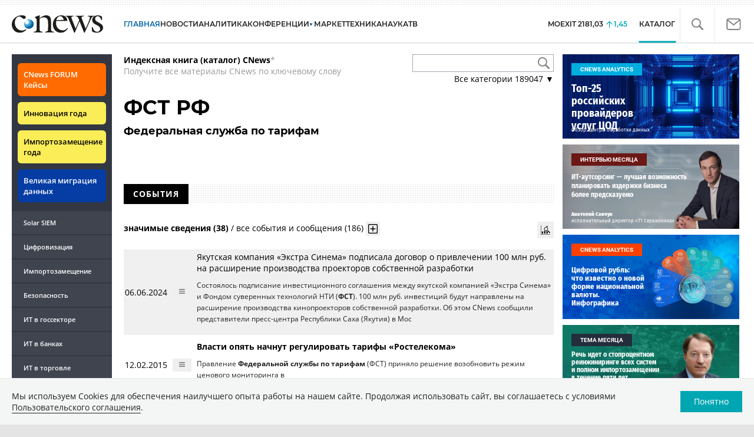

--- FILE ---
content_type: text/html; charset=UTF-8
request_url: https://www.cnews.ru/book/%D0%A4%D0%A1%D0%A2_%D0%A0%D0%A4_-_%D0%A4%D0%B5%D0%B4%D0%B5%D1%80%D0%B0%D0%BB%D1%8C%D0%BD%D0%B0%D1%8F_%D1%81%D0%BB%D1%83%D0%B6%D0%B1%D0%B0_%D0%BF%D0%BE_%D1%82%D0%B0%D1%80%D0%B8%D1%84%D0%B0%D0%BC
body_size: 69628
content:
<!DOCTYPE html>
<html lang="ru">
<head>
    <title>ФСТ РФ - Федеральная служба по тарифам - CNews</title>
    <meta charset="utf-8"/>
    <meta name="google-site-verification" content="IpYX-s3dCgzxBRi08e5Tiy2TxtncllZqmfv1G8hETIM"/>
    <meta name="yandex-verification" content="b6c46d8e746da28c"/>
    			
				
		
<meta name="viewport" content="width=device-width, initial-scale=1">
<meta property="og:title" content="ФСТ РФ - Федеральная служба по тарифам" />
<meta property="og:type" content="article" />
<meta property="og:url" content="//www.cnews.ru/book/%D0%A4%D0%A1%D0%A2_%D0%A0%D0%A4_-_%D0%A4%D0%B5%D0%B4%D0%B5%D1%80%D0%B0%D0%BB%D1%8C%D0%BD%D0%B0%D1%8F_%D1%81%D0%BB%D1%83%D0%B6%D0%B1%D0%B0_%D0%BF%D0%BE_%D1%82%D0%B0%D1%80%D0%B8%D1%84%D0%B0%D0%BC" />
<meta property="og:image" content="//www.cnews.ru/img/design2008/logocnews_f.png" />
<meta property="og:site_name" content="CNews.ru" />
<meta property="og:description" content="ФСТ РФ - Федеральная служба по тарифам" />


<meta name="twitter:card" content="summary_large_image" />
<meta name="keywords" content="ФСТ РФ - Федеральная служба по тарифам" />
<meta name="description" content="ФСТ РФ - Федеральная служба по тарифам" />



     
                    <link rel="alternate" type="application/rss+xml" title="Бизнес" href="//www.cnews.ru/inc/rss/biz.xml"/>
                    <link rel="alternate" type="application/rss+xml" title="Все новости" href="//www.cnews.ru/inc/rss/news.xml"/>
                    <link rel="alternate" type="application/rss+xml" title="Главные новости" href="//www.cnews.ru/inc/rss/news_top.xml"/>
                    <link rel="alternate" type="application/rss+xml" title="Лента новостей" href="//www.cnews.ru/inc/rss/news_line.xml"/>
                    <link rel="alternate" type="application/rss+xml" title="Безопасность" href="//www.cnews.ru/inc/rss/safe.xml"/>
                    <link rel="alternate" type="application/rss+xml" title="Открытое ПО" href="//www.cnews.ru/inc/rss/rss_open.xml"/>
                    <link rel="alternate" type="application/rss+xml" title="Аналитика" href="//www.cnews.ru/inc/rss/analytics.xml"/>
                    <link rel="alternate" type="application/rss+xml" title="Мероприятия" href="//www.cnews.ru/inc/rss/agenda.xml"/>
                    <link rel="alternate" type="application/rss+xml" title="Телеком" href="//www.cnews.ru/inc/rss/telecom.xml"/>
                    <link rel="alternate" type="application/rss+xml" title="Интеграция" href="//www.cnews.ru/inc/rss/corp.xml"/>
                    <link rel="alternate" type="application/rss+xml" title="Интернет" href="//www.cnews.ru/inc/rss/internet.xml"/>
                    <link rel="alternate" type="application/rss+xml" title="Госсектор" href="//www.cnews.ru/inc/rss/gov.xml"/>
                    <link rel="alternate" type="application/rss+xml" title="Банки" href="//www.cnews.ru/inc/rss/banks.xml"/>
                    <link rel="alternate" type="application/rss+xml" title="Раздел Электронное правосудие" href="//www.cnews.ru/inc/rss/ejustice.xml"/>
                    <link rel="alternate" type="application/rss+xml" title="Главные новости БЕЗ лидов" href="//www.cnews.ru/inc/rss/news_top_nodesc.xml"/>
                    <link rel="alternate" type="application/rss+xml" title="Zoom. Главные новости" href="//www.cnews.ru/inc/rss/zoom_top.xml"/>
                    <link rel="alternate" type="application/rss+xml" title="Zoom. Блог" href="//www.cnews.ru/inc/rss/zoom_blog.xml"/>
        
        <link rel="icon" href="/favicon.ico" sizes="48x48" >
<link rel="icon" href="/favicon.svg" sizes="any" type="image/svg+xml">
<link rel="apple-touch-icon" href="/apple-touch-icon.png">
<link rel="manifest" href="/site.webmanifest">
        <link href="/inc/design2019/css/fonts.css?hash=168dda14c498824011c7" rel="stylesheet"/>
<link href="/inc/design2019/css/flex.css?hash=b0849b113f7cd673a50c" rel="stylesheet"/>
<link href="/inc/design2019/css/owl.carousel.min.css?hash=45238f026c3bd24fe73e" rel="stylesheet"/>
<link href="/inc/design2019/css/style.css?hash=0f3d45b719bc40a5cc16" rel="stylesheet"/>


<link href="/inc/design2019/css/widgets.css?hash=eee20077ed291ba9551b" rel="stylesheet"/>



<link href="/inc/css/book/external.css?hash=ce3f5500fc04ff49b545" rel="stylesheet"/>

<link href="/inc/css/fancybox.css?hash=50fe1d766455d5fae609" rel="stylesheet"/>
<link href="/inc/js/jquery.tablesorter/css/theme.cnews.css?hash=5c82753d952778411e42" rel="stylesheet"/>
<link href="/inc/additional/font-awesome/css/font-awesome.min.css?hash=4fbd15cb6047af93373f" rel="stylesheet"/>

<link href="https://cnb.cnews.ru/inc/banners.css" rel="stylesheet">










    <script src="/inc/design2019/js/jquery-3.4.1.min.js?hash=570a82c766011c6385f8" type="text/javascript"></script>
<script src="/inc/design2019/js/jquery.ui.touch-punch.min.js?hash=700b877cd3ade98ce6cd" type="text/javascript"></script>
<script src="/inc/js/jquery.validate/jquery.validate.min.js?hash=24ae1ca673cbebd97e2f" type="text/javascript"></script>
<script src="/inc/js/jquery.validate/additional-methods.min.js?hash=d95f4f840a7953a2e64a" type="text/javascript"></script>
<script src="/inc/js/jquery.validate/localization/messages_ru.js?hash=c5835944cdef8613eea5" type="text/javascript"></script>
<script src="/inc/js/jquery.tablesorter/jquery.tablesorter.min.js?hash=411633a8bb75d440b604" type="text/javascript"></script>
<script src="/inc/js/tablesorter.js?hash=24f2a13724a8883dd34b" type="text/javascript"></script>
<script src="https://cnb.cnews.ru/inc/api.js?1768843422" type="text/javascript"  charset="utf-8"></script>

<script>
    $(window).on("load", function market_init() {
        if ($("#market_switch").length > 0) {
            $(".market_right").css("display", "block");
        }
    });
</script>

    <script src="https://yastatic.net/pcode/adfox/loader.js" crossorigin="anonymous"></script>
</head>
<body id="_book-item" class="second-page cnews page-www">
<!--cnews brand-->
<!--script type="text/javascript" src="//cnb.cnews.ru/rotator.php?zone=344"></script-->
    <script type="text/javascript" src="https://cnb.cnews.ru/rotator.php?zone=356"></script>


 



<div class="container header_container">
    <div class="cnews_brand"></div>
    <!-- www1 --><!-- tizer --><!-- /tizer -->
    <header class="header clearfix" id="header-main">
        <div id="mySidenav" class="sidenav">
            <button class="close_mob_nav"><img src="/inc/design2019/img/icons/close-white.svg" alt=""></button>
            <div class="sidenav-links">
                <a href="https://www.cnews.ru" class="sl-link">Главная</a>
<a href="/news" class="sl-link">Новости</a>
<a href="https://www.cnews.ru/analytics" class="sl-link">Аналитика</a>
<a href="https://events.cnews.ru/" class="sl-link">Конференции</a>
<a href="https://market.cnews.ru/?p=cnews_menu" class="sl-link">ИТ-маркетплейс</a>
<a href="https://market.cnews.ru/service" class="sl-link">Выбрать провайдера...</a>
<a href="https://zoom.cnews.ru/" class="sl-link">Техника</a>
<a href="https://zoom.cnews.ru/rnd/" class="sl-link">Наука</a>
<a href="https://tv.cnews.ru/" class="sl-link">ТВ</a>
<a href="/book/top" class="sl-link">Каталог</a>

<div class="index-block">
    <a href="/moexit" style="display:flex;"><span class="index-block__value" style="display:flex;">
        <span class="index-block__name">MOEXIT&nbsp;</span>
        <span>2181,03</span></span>
        <span class="index-block__percent">1,45</span>
    </a>
</div>

<div class="mob_slide_links">
    
    <div class="msl-col">
        <a class="msl-col_link" href="https://www.cnews.ru/about">Об издании</a>
        <a class="msl-col_link" href="https://advert.cnews.ru/">Реклама</a>
        <a class="msl-col_link" href="https://www.cnews.ru/about/vacancies">Вакансии</a>
        <a class="msl-col_link" href="https://www.cnews.ru/about/contacts">Контакты</a>
    </div>
    <div class="msl-col">
        <a class="msl-col_link" href="https://www.cnews.ru/redirect.php?9068706926abe5e512f+header">Max</a><br/>
        <a class="msl-col_link" href="https://www.cnews.ru/redirect.php?39847760dd7815c3216+header">Telegram</a><br/>
        <a class="msl-col_link" href="https://www.cnews.ru/redirect.php?69983860dd77c7c06f7+header">Дзен</a><br/>
        <a class="msl-col_link" href="https://www.cnews.ru/redirect.php?78241060dd77eca1232+header">VK</a><br/>
        <a class="msl-col_link" href="https://www.cnews.ru/redirect.php?228533676bc9767eaa0+header">Rutube</a><br/>
        
        
        
    </div>
</div>
            </div>
        </div>
        <p class="news_line_divider"></p>
        <span class="open_mob_nav"><img src="/inc/design2019/img/icons/mob-nav.svg" alt="" width="30"></span>
        
        


<div class="section_logo">
    <a href="https://www.cnews.ru/" class="logo">
        <img src="/inc/design2019/img/logo.svg" alt="">
    </a>
    </div>

        

<nav class="main_menu main_menu--index">
            <ul class="nav_main">
            <li class="nav-item "><a class="nav-link nav-link--main" href="https://www.cnews.ru">ГЛАВНАЯ</a></li>
            <li class="nav-item "><a class="nav-link" href="/news">НОВОСТИ</a></li>
            <li class="nav-item "><a class="nav-link" href="https://www.cnews.ru/analytics/">Аналитика</a></li>
            <li class="nav-item"><a class="nav-link" href="https://events.cnews.ru/">КОНФЕРЕНЦИИ</a></li>



		    <li class="nav-item nav-item-dropdown">
                <svg xmlns="http://www.w3.org/2000/svg" width="6" height="5" viewBox="0 0 6 5" fill="none">
                    <path d="M2.99627 4.99627L0.409852 0.497001L5.59954 0.50673L2.99627 4.99627Z" fill="#0164A7"/>
                </svg>
                    <a class="nav-link" href="https://market.cnews.ru/?p=cnews_menu">МАРКЕТ</a>
                    <ul class="nav-item-dropdown-content nav-item-dropdown-content-cnews service-dropdown-menu">
                        <li><a class="sl-link" href="https://market.cnews.ru/?p=cnews_menu">ИТ-маркетплейс</a></li>
                        <li><a class="sl-link" href="https://market.cnews.ru/research">Рейтинги и обзоры</a></li>
                        <li><a class="sl-link" href="https://market.cnews.ru/service">Выбрать провайдера:</a></li>
                                                                                                                        <li>IaaS
                                                    <ul class="nav-item-under-list">
                                                        <li><a class="sl-link" href="//market.cnews.ru/service/iaas">IaaS</a></li>
                                                        <li><a class="sl-link" href="//market.cnews.ru/service/iaas_fz152">IaaS ФЗ-152</a></li>
                                                        <li><a class="sl-link" href="//market.cnews.ru/service/vpsvds">VPSVDS</a></li>
                                                        <li><a class="sl-link" href="//market.cnews.ru/service/dedicated">Dedicated</a></li>
                                                        <li><a class="sl-link" href="//market.cnews.ru/service/s3_obektnoe_hranilishche">S3 Объектное хранилище</a></li>
                                                        <li><a class="sl-link" href="//market.cnews.ru/service/draas">DRaaS</a></li>
                                                        <li><a class="sl-link" href="//market.cnews.ru/service/vdi">VDI</a></li>
                                                        <li><a class="sl-link" href="//market.cnews.ru/service/gpu_cloud">GPU Cloud</a></li>
                                                        <li><a class="sl-link" href="//market.cnews.ru/service/hosting">Хостинг</a></li>
                                                        <li><a class="sl-link" href="//market.cnews.ru/service/baas">BaaS</a></li>
                        
                            </ul>
                                                                        </li>
                                                
                                                                                                                        <li>SaaS
                                                    <ul class="nav-item-under-list">
                                                        <li><a class="sl-link" href="//market.cnews.ru/service/itbezopasnost">ИТ-безопасность</a></li>
                                                        <li><a class="sl-link" href="//market.cnews.ru/service/crm">CRM</a></li>
                                                        <li><a class="sl-link" href="//market.cnews.ru/service/hrm">HRM</a></li>
                                                        <li><a class="sl-link" href="//market.cnews.ru/service/bpm">BPM</a></li>
                                                        <li><a class="sl-link" href="//market.cnews.ru/service/rpa">RPA</a></li>
                                                        <li><a class="sl-link" href="//market.cnews.ru/service/erp">ERP</a></li>
                                                        <li><a class="sl-link" href="//market.cnews.ru/service/sed">СЭД</a></li>
                                                        <li><a class="sl-link" href="//market.cnews.ru/service/ibp">IBP</a></li>
                                                        <li><a class="sl-link" href="//market.cnews.ru/service/cms">CMS</a></li>
                                                        <li><a class="sl-link" href="//market.cnews.ru/service/bi">BI</a></li>
                                                        <li><a class="sl-link" href="//market.cnews.ru/service/kedo">КЭДО</a></li>
                                                        <li><a class="sl-link" href="//market.cnews.ru/service/lowcode">Low-code</a></li>
                        
                            </ul>
                                                                        </li>
                                                
                                                                                                                        <li>PaaS
                                                    <ul class="nav-item-under-list">
                                                        <li><a class="sl-link" href="//market.cnews.ru/service/kubernetes">Kubernetes</a></li>
                                                        <li><a class="sl-link" href="//market.cnews.ru/service/dbaas">DBaaS</a></li>
                        
                            </ul>
                                                                        </li>
                                                
                                                                                                                        <li>Интернет-сервисы
                                                    <ul class="nav-item-under-list">
                                                        <li><a class="sl-link" href="//market.cnews.ru/service/vpn">VPN</a></li>
                                                        <li><a class="sl-link" href="//market.cnews.ru/service/onlajnkassa">Онлайн-касса</a></li>
                                                        <li><a class="sl-link" href="//market.cnews.ru/service/korporativnyj_portal">Корпоративный портал</a></li>
                                                        <li><a class="sl-link" href="//market.cnews.ru/service/avtoposting_smm">Автопостинг SMM</a></li>
                                                        <li><a class="sl-link" href="//market.cnews.ru/service/konstruktor_sajtov">Конструктор сайтов</a></li>
                                                        <li><a class="sl-link" href="//market.cnews.ru/service/emailrassylki">Email-рассылки</a></li>
                                                        <li><a class="sl-link" href="//market.cnews.ru/service/onlajnbuhgalteriya">Онлайн-бухгалтерия</a></li>
                        
                            </ul>
                                                                        </li>
                                                
                                                                                                                        <li>Коммуникации
                                                    <ul class="nav-item-under-list">
                                                        <li><a class="sl-link" href="//market.cnews.ru/service/iptelefoniya">IP-телефония</a></li>
                                                        <li><a class="sl-link" href="//market.cnews.ru/service/vks">ВКС</a></li>
                                                        <li><a class="sl-link" href="//market.cnews.ru/service/korporativnye_messendzhery">Корпоративные мессенджеры</a></li>
                                                        <li><a class="sl-link" href="//market.cnews.ru/service/chat_desk">Chat Desk</a></li>
                        
                            </ul>
                                                                        </li>
                                                
                                                                                                                        <li>Другие ИТ-услуги
                                                    <ul class="nav-item-under-list">
                                                        <li><a class="sl-link" href="//market.cnews.ru/service/colocation">Colocation</a></li>
                                                        <li><a class="sl-link" href="//market.cnews.ru/service/itsm">ITSM</a></li>
                                                        <li><a class="sl-link" href="//market.cnews.ru/service/service_desk">Service Desk</a></li>
                                                        <li><a class="sl-link" href="//market.cnews.ru/service/cdn">CDN</a></li>
                                                        <li><a class="sl-link" href="//market.cnews.ru/service/operatsionnye_sistemy">Операционные системы</a></li>
                        
                            </ul>
                                                                        </li>
                                                
                        
                    </ul>
            </li>


















            <!--li class="nav-item "><a class="nav-link" href="https://www.cnews.ru/mag/">ЖУРНАЛ</a></li-->
            <li class="nav-item"><a class="nav-link" href="https://zoom.cnews.ru/">ТЕХНИКА</a></li>
            <li class="nav-item"><a class="nav-link" href="https://zoom.cnews.ru/rnd/">НАУКА</a></li>
            <li class="nav-item"><a class="nav-link" href="https://tv.cnews.ru/">ТВ</a></li>
	</ul>

        <div class="index-block">
    <a href="/moexit" style="display:flex;"><span class="index-block__value" style="display:flex;">
        <span class="index-block__name">MOEXIT</span>
        &nbsp;
        <span>2181,03</span></span>
        <span class="index-block__percent">1,45</span>
    </a>
        </div>
    	
    
	
    
    <ul class="nav_right">
	<li class="search-link"><a href="#site_search_bar" role="button"><img src="/inc/design2019/img/icons/search.svg" alt=""></a></li>

        <li class="subscription-link"><a href="#digest" data-toggle="modal"><img src="/inc/design2019/img/icons/mail-icon.svg" alt=""></a></li>
    </ul>

    
		<ul class="nav_right book_cat">
			<li class="nav-item li_menu_cat active" style="border:0px;"><a class="nav-link" href="/book/top">КАТАЛОГ</a></li>
		</ul>
    

</nav>

<form class="site_search_bar hide" action="/search" method="get" id="site_search_bar">
    <input class="ssb-search book-search-autocomplete" type="search" id="site-search" name="search" autocomplete="off" placeholder="Поиск по сайту..." data-limit="10" data-is_global="true" data-with_search_link="true" data-search_btn="#site_search_bar_btn">
    <button type="submit" class="btn search_btn" id="site_search_bar_btn">
        <span class="search_btn_text">Найти</span>
        <span class="search_btn_spinner"><span class="spinner"></span></span>
    </button>
    <a href="#site_search_bar" role="button">
        <img class="close-search-bar" src="/inc/design2019/img/icons/close.svg" alt="">
    </a>
</form>


    </header>
</div>




<div id="mob_slide">
    <section class="section_topnews">
        
        <p class="smn-toggle">Разделы <img src="/inc/design2019/img/icons/caret-down.png" alt=""></p>
        <div class="container d-flex ">
            <div class="d-flex flex-row flex-wrap article-wrap">
                <div class="left_side mb-auto ">
                    <ul class="left_navigation smn-links">
        

        
        <li class="ns_item ns_item--event"><a class="ns_link ns_link_cases" href="/redirect.php?1951746767d7d9c51e6" target='_blank'>CNews&nbsp;FORUM Кейсы</a></li>
        <li class="ns_item ns_item--event"><a class="ns_link" href="/redirect.php?6902516767d7ac98e76" target='_blank'>Инновация года</a></li>
        <li class="ns_item ns_item--event"><a class="ns_link" href="/redirect.php?5578746767d789e4553" target='_blank'>Импортозамещение года</a></li>
        <li class="ns_item ns_item--migration"><a class="ns_link" href="/redirect.php?709260694d1b2ee32f0">Великая миграция данных</a></li>
        <li class="ns_item"><a class="ln_link" href="/redirect.php?93658469660c40de88b" target='_blank'>Solar SIEM</a></li>
        <li class="ln_item"><a class="ln_link" href="/redirect.php?64583862b17d10924aa">Цифровизация</a></li>
        <li class="ln_item"><a class="ln_link" href="/redirect.php?46074862823e77b19d0">Импортозамещение</a></li>
        <li class="ln_item"><a class="ln_link" href="/redirect.php?29605355af61e61a552">Безопасность</a></li>
        <li class="ln_item"><a class="ln_link" href="/redirect.php?54ef322388f6b">ИТ в&nbsp;госсекторе</a></li>
        <li class="ln_item"><a class="ln_link" href="/redirect.php?54ef3244ec6b6">ИТ в&nbsp;банках</a></li>
        <li class="ln_item"><a class="ln_link" href="/redirect.php?26801156c6f8ce8a725">ИТ в&nbsp;торговле</a></li>
        <li class="ln_item"><a class="ln_link" href="/redirect.php?54096155af61e60e6df">Телеком</a> </li>
        <li class="ln_item"><a class="ln_link" href="/redirect.php?28563955af61e616971">Интернет</a></li>
        <li class="ln_item"><a class="ln_link" href="/redirect.php?90631956c6f9c9b07c5">ИТ-бизнес</a></li>
        <li class="ln_item"><a class="ln_link" href="/analytics/rating">Рейтинги</a></li>
        <li class="ln_item"><a class="ln_link" href="/analytics/infographics">Инфографика</a></li>
        <li class="ln_item"><a class="ln_link" style="padding-right: 55px;" href="/redirect.php?609763690cbaf9cd4fa+leftmenu">Разборы и&nbsp;чек-листы</a></li>


        
        
        
        
        
        
        
        
        
        
        
        
        
        
        
        
        
        
        
        
        
        
        
        
        
        
        
        
        
        
        
        
        
        
        
        
        
        
        
        
        
        
        
        
        
        
        
        
        
        
        
        
        
        
        
        
        
        
        
        
        
        
        
        
        
        
        
        
        
        
        
        
        
        
</ul>

<div class="left_side__social">
        <div class="left_side__socialwrap">
                <div class="left_side__socialitem">
                        <a href="https://www.cnews.ru/redirect.php?228533676bc9767eaa0+leftmenu" target="_blank" class="left_side__sociallink left_side__sociallink-rutube"></a>
                </div>
                <div class="left_side__socialitem">
                        <a href="https://www.cnews.ru/redirect.php?78241060dd77eca1232+leftmenu" target="_blank" class="left_side__sociallink left_side__sociallink-vk"></a>
                </div>
                <div class="left_side__socialitem">
                        <a href="https://www.cnews.ru/redirect.php?69983860dd77c7c06f7+leftmenu" target="_blank" class="left_side__sociallink left_side__sociallink-dzen"></a>
                </div>
                <div class="left_side__socialitem">
                        <a href="https://www.cnews.ru/redirect.php?39847760dd7815c3216+leftmenu" target="_blank" class="left_side__sociallink left_side__sociallink-tg"></a>
                </div>
                <div class="left_side__socialitem">
                        <a href="#digest" data-toggle="modal" class="left_side__sociallink left_side__sociallink-email"></a>
                </div>
        </div>
</div>

        <div class="left_side__undermenu">
                <script type="text/javascript" src="https://cnb.cnews.ru/rotator.php?zone=421"></script>
        </div>

        
                </div>


<link href="/inc/css/book/book-tooltip.css?hash=c4a6f15f17505813406c" rel="stylesheet"/>
<link href="/inc/css/book/book.css?hash=d50c15eb8d2f1b3282b9" rel="stylesheet"/>

<article class="news_container book-page book-page-item">
    <div class="d-flex top-notice">
        <div class="notice"><a href="/book/top"><b>Индексная книга (каталог) CNews</b></a>*<br/>Получите все материалы CNews по ключевому слову</div>
        <div class="top-search_block">
            <div class="top-search_block__wrap">
                <input type="text" name="book_search" class="book-search-autocomplete top-search_block__text" autocomplete="off" data-limit="20" data-is_full="true">
                <input type="button" class="top-search_block__button" id="btnSearch" value="">
            </div>
            <div class="book-dropdown">
                <a href="#" class="dropdown-title">Все категории <span>189047</span> ▼</a>
                <div class="dropdown-content">
                                            <div class="dropdown-item"><a href="/book/categories/companies_ikt">ИКТ <span>14617</span></a></div>
                                            <div class="dropdown-item"><a href="/book/categories/companies_customer">Организации <span>11323</span></a></div>
                                            <div class="dropdown-item"><a href="/book/categories/departments">Ведомства <span>1494</span></a></div>
                                            <div class="dropdown-item"><a href="/book/categories/associations">Ассоциации <span>1077</span></a></div>
                                            <div class="dropdown-item"><a href="/book/categories/technologies">Технологии <span>3546</span></a></div>
                                            <div class="dropdown-item"><a href="/book/categories/systems">Системы <span>26543</span></a></div>
                                            <div class="dropdown-item"><a href="/book/categories/person">Персоны <span>81935</span></a></div>
                                            <div class="dropdown-item"><a href="/book/categories/location">География <span>3002</span></a></div>
                                            <div class="dropdown-item"><a href="/book/categories/articles">Статьи <span>1573</span></a></div>
                                            <div class="dropdown-item"><a href="/book/categories/media">Пресса <span>1269</span></a></div>
                                            <div class="dropdown-item"><a href="/book/categories/analytical_agencies">ИАА <span>740</span></a></div>
                                            <div class="dropdown-item"><a href="/book/categories/universities">НИИ, ВУЗы и библиотеки <span>2752</span></a></div>
                                            <div class="dropdown-item"><a href="/book/categories/events">Мероприятия <span>878</span></a></div>
                    
                </div>
            </div>
        </div>
    </div>
    
    <br>



<div class="d-flex page-title-container">
    <h1>
                ФСТ РФ
                                    <small class="page-title-part">Федеральная служба по тарифам</small>
            
                
        
    </h1>
    
    <div class="page-image-container">
                        
            </div>
</div>
<br>

<div class="book-page-text book-page-text1114">
    
</div>








<div class="booksection__line">
    <div class="booksection__linewrap">
        <h2 class="booksection__linetitle">СОБЫТИЯ</h2>
    </div>
    <p class="booksection__lineadd">
            </p>
</div>
<div class="page-container page-container-other-documents">
    <div class="pagination pagination-sort d-flex justify-content-between" style="margin-top:30px;">
    <div>
                    <a href="/book/pagination/53997/relevant_documents/0/0" class="active">значимые сведения (38)</a>
            /
            <a href="/book/pagination/53997/other_documents/0/0">все события и сообщения (186)</a>
                <button class="btn btn-book-toggable btn-all-surrounds" data-page_id="53997" title="Показать текст с найденным вхождением имени">
            <img src="https://filearchive.cnews.ru/img/cnews/2021/11/03/icon-open-16.png" alt="">
        </button>
    </div>
    
    <div>
        <button class="btn btn-book-toggable btn-book-compare " title="Динамика количества упоминаний в публикациях проектов CNews" data-type="page" data-id="53997"></button>
        
    </div>
</div>

<br>

<table>
            <tr>
            <td><span class="book-document-date">06.06.2024</span></td>
            <td>
                <button class="btn btn-small mr-1 btn-document-pages" data-document_id="737732">
                    <i class="book-icon-hamburger"></i>
                </button>
            </td>
            <td class="book-document-row">
                <span class="document-surround" data-page_id="53997" data-document_id="737732" data-surround_limit="1">
		    		                        <a href="/news/line/2024-06-06_yakutskaya_kompaniya_ekstra" target="_blank">Якутская компания «Экстра Синема» подписала договор о привлечении 100 млн руб. на расширение производства проекторов собственной разработки</a>

                </span>

                		
		<small class="surround-text-container"><p>Состоялось подписание инвестиционного соглашения между якутской компанией «Экстра Синема» и Фондом суверенных технологий НТИ (<b>ФСТ</b>). 100 млн руб. инвестиций будут направлены на расширение производства кинопроекторов собственной разработки. Об этом CNews сообщили представители пресс-центра Республики Саха (Якутия) в Мос</p></small>
		
            </td>
        </tr>
            <tr>
            <td><span class="book-document-date">12.02.2015</span></td>
            <td>
                <button class="btn btn-small mr-1 btn-document-pages" data-document_id="57563">
                    <i class="book-icon-hamburger"></i>
                </button>
            </td>
            <td class="book-document-row">
                <span class="document-surround" data-page_id="53997" data-document_id="57563" data-surround_limit="1">
		    		                        <a href="/news/top/vlasti_opyat_nachnut_regulirovat_tarify" target="_blank"><strong>Власти опять начнут регулировать тарифы «Ростелекома»</strong></a>

                </span>

                		
		<small class="surround-text-container"><p>Правление <b>Федеральной службы по тарифам</b> (ФСТ) приняло решение возобновить режим ценового мониторинга в </p></small>
		
            </td>
        </tr>
            <tr>
            <td><span class="book-document-date">24.10.2014</span></td>
            <td>
                <button class="btn btn-small mr-1 btn-document-pages" data-document_id="146897">
                    <i class="book-icon-hamburger"></i>
                </button>
            </td>
            <td class="book-document-row">
                <span class="document-surround" data-page_id="53997" data-document_id="146897" data-surround_limit="1">
		    		                        <a href="/news/top/vlasti_nedovolny_rostom_cen_rostelekoma" target="_blank"><strong>Власти недовольны ростом цен «Ростелекома»</strong></a>

                </span>

                		
		<small class="surround-text-container"><p>Федеральная служба по тарифам (<b>ФСТ</b>) недовольна итогами эксперимента по отмене госрегулирования тарифов для «Ростелекома». Об этом сообщает «Интерфакс» со ссылкой на главу ведомства Сергея Новикова. «Ростелеком» является осно</p></small>
		
            </td>
        </tr>
            <tr>
            <td><span class="book-document-date">24.09.2014</span></td>
            <td>
                <button class="btn btn-small mr-1 btn-document-pages" data-document_id="145173">
                    <i class="book-icon-hamburger"></i>
                </button>
            </td>
            <td class="book-document-row">
                <span class="document-surround" data-page_id="53997" data-document_id="145173" data-surround_limit="1">
		    		                        <a href="/news/top/vlasti_trebuyut_ot_rostelekoma_sohranit" target="_blank"><strong>Власти требуют от «Ростелекома» сохранить бумажные счета</strong></a>

                </span>

                		
		<small class="surround-text-container"><p>Федеральная служба по тарифам (<b>ФСТ</b>) направила предупреждение «Ростелекому» о недопустимости нарушения требований законодательства в части доставки счетов абонентов. В службу стали поступать жалобы граждан на то, что «Ростеле</p></small>
		
            </td>
        </tr>
            <tr>
            <td><span class="book-document-date">28.03.2011</span></td>
            <td>
                <button class="btn btn-small mr-1 btn-document-pages" data-document_id="214847">
                    <i class="book-icon-hamburger"></i>
                </button>
            </td>
            <td class="book-document-row">
                <span class="document-surround" data-page_id="53997" data-document_id="214847" data-surround_limit="1">
		    		                        <a href="/news/line/federalnaya_sluzhba_po_tarifam_pod_zashchitoj" target="_blank">Федеральная служба по тарифам под защитой Kaspersky Total Space Security</a>

                </span>

                		
		<small class="surround-text-container"><p>нной безопасности, — заявил заместитель начальника Управления информационного развития и технологий <b>Федеральной службы по тарифам</b> Иван Соловьев. — Продукты “Лаборатории Касперского” используютс</p></small>
		
            </td>
        </tr>
            <tr>
            <td><span class="book-document-date">20.12.2010</span></td>
            <td>
                <button class="btn btn-small mr-1 btn-document-pages" data-document_id="266439">
                    <i class="book-icon-hamburger"></i>
                </button>
            </td>
            <td class="book-document-row">
                <span class="document-surround" data-page_id="53997" data-document_id="266439" data-surround_limit="1">
		    		                        <a href="/news/line/mgts_s_1_yanvarya_povyshaet_tarify_na" target="_blank">МГТС с 1 января повышает тарифы на услуги местной телефонной связи</a>

                </span>

                		
		<small class="surround-text-container"><p>на услуги местной телефонной связи вводятся в действие для абонентов МГТС в соответствии c приказом <b>Федеральной службы по тарифам</b> от 22 ноября 2010 г. № 326-с/1 «Об установлении коэффициентов к</p></small>
		
            </td>
        </tr>
            <tr>
            <td><span class="book-document-date">09.07.2010</span></td>
            <td>
                <button class="btn btn-small mr-1 btn-document-pages" data-document_id="252173">
                    <i class="book-icon-hamburger"></i>
                </button>
            </td>
            <td class="book-document-row">
                <span class="document-surround" data-page_id="53997" data-document_id="252173" data-surround_limit="1">
		    		                        <a href="/news/line/softline_sozdala_otkazoustojchivyj_klaster" target="_blank">Softline создала отказоустойчивый кластер на базе решений VMware и Veeam для Федеральной службы по тарифам России</a>

                </span>

                		
		<small class="surround-text-container"><p>ию отказоустойчивого географически распределенного кластера в Федеральной службе по тарифам России (<b>ФСТ</b> России) на базе решений VMware и Veeam. Виртуализация системных сервисов позволила снизит</p></small>
		
            </td>
        </tr>
            <tr>
            <td><span class="book-document-date">18.01.2010</span></td>
            <td>
                <button class="btn btn-small mr-1 btn-document-pages" data-document_id="238121">
                    <i class="book-icon-hamburger"></i>
                </button>
            </td>
            <td class="book-document-row">
                <span class="document-surround" data-page_id="53997" data-document_id="238121" data-surround_limit="1">
		    		                        <a href="/news/line/mgts_vvodit_novye_tarify_na_uslugi" target="_blank">МГТС вводит новые тарифы на услуги местной связи </a>

                </span>

                		
		<small class="surround-text-container"><p>редельный размер данных тарифов был установлен Федеральной службой по тарифам Российской Федерации (<b>ФСТ</b>). В среднем увеличение тарифов на предоставление местных телефонных соединений с учетом а</p></small>
		
            </td>
        </tr>
            <tr>
            <td><span class="book-document-date">28.11.2008</span></td>
            <td>
                <button class="btn btn-small mr-1 btn-document-pages" data-document_id="328479">
                    <i class="book-icon-hamburger"></i>
                </button>
            </td>
            <td class="book-document-row">
                <span class="document-surround" data-page_id="53997" data-document_id="328479" data-surround_limit="1">
		    		                        <a href="/news/line/naum_marder_voshel_v_sostav_pravleniya_fst" target="_blank">Наум Мардер вошел в состав правления ФСТ</a>

                </span>

                		
		<small class="surround-text-container"><p>Правительство РФ уточнило состав правления Федеральной службы по тарифам РФ (<b>ФСТ</b>), говорится в сообщении, опубликованном на сайте Правительства РФ. Согласно распоряжению </p></small>
		
            </td>
        </tr>
            <tr>
            <td><span class="book-document-date">28.04.2008</span></td>
            <td>
                <button class="btn btn-small mr-1 btn-document-pages" data-document_id="307513">
                    <i class="book-icon-hamburger"></i>
                </button>
            </td>
            <td class="book-document-row">
                <span class="document-surround" data-page_id="53997" data-document_id="307513" data-surround_limit="1">
		    		                        <a href="/news/line/fst_uvelichila_tarify_na_peresylku_pismennoj" target="_blank">ФСТ увеличила тарифы на пересылку письменной корреспонденции для "Почты России"</a>

                </span>

                		
		<small class="surround-text-container"><p>Федеральная служба по тарифам (<b>ФСТ</b>) увеличила тарифы на пересылку внутренней письменной корреспонденции (почтовые карточки, </p></small>
		
            </td>
        </tr>
            <tr>
            <td><span class="book-document-date">31.03.2008</span></td>
            <td>
                <button class="btn btn-small mr-1 btn-document-pages" data-document_id="303333">
                    <i class="book-icon-hamburger"></i>
                </button>
            </td>
            <td class="book-document-row">
                <span class="document-surround" data-page_id="53997" data-document_id="303333" data-surround_limit="1">
		    		                        <a href="/news/line/fst_mozhet_otmenit_gosregulirovanie" target="_blank">ФСТ может отменить госрегулирование тарифов на услуги междугородной связи «Ростелекома»</a>

                </span>

                		
		<small class="surround-text-container"><p>Федеральная служба по тарифам (<b>ФСТ</b>) не исключает отмены госрегулирования тарифов на услуги междугородной связи "Ростелекома" уже с 2009 г. Об этом заявил глава <b>ФСТ</b> Сергей Новиков, сообщает РБК. Он пояснил, что, по пре</p></small>
		
            </td>
        </tr>
            <tr>
            <td><span class="book-document-date">28.02.2008</span></td>
            <td>
                <button class="btn btn-small mr-1 btn-document-pages" data-document_id="299127">
                    <i class="book-icon-hamburger"></i>
                </button>
            </td>
            <td class="book-document-row">
                <span class="document-surround" data-page_id="53997" data-document_id="299127" data-surround_limit="1">
		    		                        <a href="/news/line/mgts_namerena_podat_zayavku_na_peresmotr" target="_blank">МГТС намерена подать заявку на пересмотр тарифов на местную связь </a>

                </span>

                		
		<small class="surround-text-container"><p>Компания МГТС в марте 2008 г. намерена подать в <b>Федеральную службу по тарифам</b> (ФСТ) заявку на пересмотр тарифов на местную связь, утвержденны</p></small>
		
            </td>
        </tr>
            <tr>
            <td><span class="book-document-date">29.11.2007</span></td>
            <td>
                <button class="btn btn-small mr-1 btn-document-pages" data-document_id="376167">
                    <i class="book-icon-hamburger"></i>
                </button>
            </td>
            <td class="book-document-row">
                <span class="document-surround" data-page_id="53997" data-document_id="376167" data-surround_limit="1">
		    		                        <a href="/news/top/chinovniki_pritormozili_razvitie_shpd" target="_blank"><strong>Чиновники притормозили развитие ШПД в Москве</strong></a>

                </span>

                		
		<small class="surround-text-container"><p>Федеральная служба по тарифам (<b>ФСТ</b>) приняла решение о снижении для «Московской городской телефонной сети» (МГТС) предельного размера абонентской платы в безлимитном тарифном плане с 255 до 220 руб./месяц. С учетом того, что </p></small>
		
            </td>
        </tr>
            <tr>
            <td><span class="book-document-date">01.11.2007</span></td>
            <td>
                <button class="btn btn-small mr-1 btn-document-pages" data-document_id="371903">
                    <i class="book-icon-hamburger"></i>
                </button>
            </td>
            <td class="book-document-row">
                <span class="document-surround" data-page_id="53997" data-document_id="371903" data-surround_limit="1">
		    		                        <a href="/news/line/mgts_uvelichit_kolichestvo_minut_v_kombinirovannom_1" target="_blank">МГТС увеличит количество минут в комбинированном тарифе </a>

                </span>

                		
		<small class="surround-text-container"><p>казал генеральный директор МГТС Алексей Гольцов. Увеличение разговорного лимита утверждено приказом <b>Федеральной службы по тарифам</b> (ФСТ) от 28 августа 2007 г. №184-с/8, который вступает в силу с</p></small>
		
            </td>
        </tr>
            <tr>
            <td><span class="book-document-date">22.10.2007</span></td>
            <td>
                <button class="btn btn-small mr-1 btn-document-pages" data-document_id="370193">
                    <i class="book-icon-hamburger"></i>
                </button>
            </td>
            <td class="book-document-row">
                <span class="document-surround" data-page_id="53997" data-document_id="370193" data-surround_limit="1">
		    		                        <a href="/news/line/fst_ne_planiruet_povyshat_tarify_na" target="_blank">ФСТ не планирует повышать тарифы на местную связь в 2008 г.</a>

                </span>

                		
		<small class="surround-text-container"><p>Федеральная служба по тарифам (<b>ФСТ</b>) не планирует повышать тарифы на местную связь в 2008г. Об этом заявил заместитель главы <b>ФСТ</b> Виталий Евдокименко. По его словам, в октябре-ноябре 2007г. ведомство будет рассматривать</p></small>
		
            </td>
        </tr>
            <tr>
            <td><span class="book-document-date">29.08.2007</span></td>
            <td>
                <button class="btn btn-small mr-1 btn-document-pages" data-document_id="362341">
                    <i class="book-icon-hamburger"></i>
                </button>
            </td>
            <td class="book-document-row">
                <span class="document-surround" data-page_id="53997" data-document_id="362341" data-surround_limit="1">
		    		                        <a href="/news/line/fst_uvelichila_kolichestvo_minut_v_kombinirovannom_1" target="_blank">ФСТ увеличила количество минут в комбинированном тарифе МГТС</a>

                </span>

                		
		<small class="surround-text-container"><p>Федеральная служба по тарифам (<b>ФСТ</b>) приняла решение о снижении тарифной нагрузки для абонентов компани "Московская городская телефонная сеть" при комбинированной системе оплаты. Как говорится в сообщении ФТС, это снижение бу</p></small>
		
            </td>
        </tr>
            <tr>
            <td><span class="book-document-date">03.08.2007</span></td>
            <td>
                <button class="btn btn-small mr-1 btn-document-pages" data-document_id="359069">
                    <i class="book-icon-hamburger"></i>
                </button>
            </td>
            <td class="book-document-row">
                <span class="document-surround" data-page_id="53997" data-document_id="359069" data-surround_limit="1">
		    		                        <a href="/news/line/fst_izmenila_tarifikatsiyu_sparennyh_nomerov" target="_blank">ФСТ изменила тарификацию спаренных номеров</a>

                </span>

                		
		<small class="surround-text-container"><p>Правление <b>Федеральной службы по тарифам</b> (ФСТ) внесло изменения в порядок расчета тарифов и тарифных пла</p></small>
		
            </td>
        </tr>
            <tr>
            <td><span class="book-document-date">26.06.2007</span></td>
            <td>
                <button class="btn btn-small mr-1 btn-document-pages" data-document_id="353649">
                    <i class="book-icon-hamburger"></i>
                </button>
            </td>
            <td class="book-document-row">
                <span class="document-surround" data-page_id="53997" data-document_id="353649" data-surround_limit="1">
		    		                        <a href="/news/line/mgts_uvelichit_bazovyj_limit_vremeni" target="_blank">МГТС увеличит базовый лимит времени в комбинированном тарифе</a>

                </span>

                		
		<small class="surround-text-container"><p>ончательно утверждение новых параметров тарифа планируется в ближайшее время на заседании правления <b>Федеральной службы по тарифам</b> (ФСТ). Данное изменение приводит в соответствие структуру комби</p></small>
		
            </td>
        </tr>
            <tr>
            <td><span class="book-document-date">15.02.2007</span></td>
            <td>
                <button class="btn btn-small mr-1 btn-document-pages" data-document_id="336625">
                    <i class="book-icon-hamburger"></i>
                </button>
            </td>
            <td class="book-document-row">
                <span class="document-surround" data-page_id="53997" data-document_id="336625" data-surround_limit="1">
		    		                        <a href="/news/line/fst_v_rossii_tolko_50_abonentov" target="_blank">ФСТ: В России только 50% абонентов телефонной связи выбрали тарифный план</a>

                </span>

                		
		<small class="surround-text-container"><p> недели в России только 50% абонентов телефонной связи выбрали тарифный план. Об этом сообщил глава <b>Федеральной службы по тарифам</b> (ФСТ) Сергей Новиков. При этом, по его словам, 10% абонентов вы</p></small>
		
            </td>
        </tr>
            <tr>
            <td><span class="book-document-date">05.12.2006</span></td>
            <td>
                <button class="btn btn-small mr-1 btn-document-pages" data-document_id="412887">
                    <i class="book-icon-hamburger"></i>
                </button>
            </td>
            <td class="book-document-row">
                <span class="document-surround" data-page_id="53997" data-document_id="412887" data-surround_limit="1">
		    		                        <a href="/news/line/fst_ustanovila_bezlimitnyj_tarif_mgts" target="_blank">ФСТ установила безлимитный тариф МГТС для населения в размере 380 руб. </a>

                </span>

                		
		<small class="surround-text-container"><p>Федеральная служба по тарифам (<b>ФСТ</b>) утвердила предельные тарифы компании "Московская городская телефонная сеть" (МГТС) для н</p></small>
		
            </td>
        </tr>
            <tr>
            <td><span class="book-document-date">28.11.2006</span></td>
            <td>
                <button class="btn btn-small mr-1 btn-document-pages" data-document_id="411883">
                    <i class="book-icon-hamburger"></i>
                </button>
            </td>
            <td class="book-document-row">
                <span class="document-surround" data-page_id="53997" data-document_id="411883" data-surround_limit="1">
		    		                        <a href="/news/line/yutk_vvedet_bezlimitnyj_tarif_dlya_abonentov" target="_blank">ЮТК введет безлимитный тариф для абонентов на 31% ниже, чем максимально установленный ФСТ</a>

                </span>

                		
		<small class="surround-text-container"><p>тный тариф для абонентов на 31% ниже, чем максимально установленный Федеральной службой по тарифам (<b>ФСТ</b>), сообщает РБК. Там отметили, что тарифный план с абонентской системой оплаты предполагае</p></small>
		
            </td>
        </tr>
            <tr>
            <td><span class="book-document-date">28.11.2006</span></td>
            <td>
                <button class="btn btn-small mr-1 btn-document-pages" data-document_id="411785">
                    <i class="book-icon-hamburger"></i>
                </button>
            </td>
            <td class="book-document-row">
                <span class="document-surround" data-page_id="53997" data-document_id="411785" data-surround_limit="1">
		    		                        <a href="/news/line/fst_rossii_zakupaet_rashodnye_materialy" target="_blank">ФСТ России закупает расходные материалы</a>

                </span>

                		
		<small class="surround-text-container"><p>Федеральная служба по тарифам (<b>ФСТ</b> России) объявила открытый конкурс №94 по выбору ИТ-поставщика. В частности, <b>ФСТ</b> Ро</p></small>
		
            </td>
        </tr>
            <tr>
            <td><span class="book-document-date">27.11.2006</span></td>
            <td>
                <button class="btn btn-small mr-1 btn-document-pages" data-document_id="411653">
                    <i class="book-icon-hamburger"></i>
                </button>
            </td>
            <td class="book-document-row">
                <span class="document-surround" data-page_id="53997" data-document_id="411653" data-surround_limit="1">
		    		                        <a href="/news/line/dalsvyaz_vvedet_bezlimitnye_tarify" target="_blank">"Дальсвязь" введет безлимитные тарифы для населения ниже установленных ФСТ на 17-50%</a>

                </span>

                		
		<small class="surround-text-container"><p>лимитные тарифные планы для населения ниже предельных установленных Федеральной службой по тарифам (<b>ФСТ</b>) на 17&#150;50%. Об этом сообщает пресс-служба компании со ссылкой на заместителя генерал</p></small>
		
            </td>
        </tr>
            <tr>
            <td><span class="book-document-date">20.11.2006</span></td>
            <td>
                <button class="btn btn-small mr-1 btn-document-pages" data-document_id="410569">
                    <i class="book-icon-hamburger"></i>
                </button>
            </td>
            <td class="book-document-row">
                <span class="document-surround" data-page_id="53997" data-document_id="410569" data-surround_limit="1">
		    		                        <a href="/news/line/fst_bezlimitnaya_abonentskaya_plata" target="_blank">ФСТ: Безлимитная абонентская плата в "ВолгаТелекоме" составит 300 руб. в месяц</a>

                </span>

                		
		<small class="surround-text-container"><p>бластей, в республиках Марий Эл, Мордовия, Удмуртия и Чувашия. Такие данные содержатся в документах <b>Федеральной службы по тарифам</b>. Правление ФСТ России 17 ноября 2006 г. также установило для "В</p></small>
		
            </td>
        </tr>
            <tr>
            <td><span class="book-document-date">20.11.2006</span></td>
            <td>
                <button class="btn btn-small mr-1 btn-document-pages" data-document_id="410577">
                    <i class="book-icon-hamburger"></i>
                </button>
            </td>
            <td class="book-document-row">
                <span class="document-surround" data-page_id="53997" data-document_id="410577" data-surround_limit="1">
		    		                        <a href="/news/line/fst_rf_ustanovila_tarify_na_uslugi" target="_blank">ФСТ РФ установила тарифы на услуги местной телефонной связи для региональных компаний</a>

                </span>

                		
		<small class="surround-text-container"><p>Федеральная служба по тарифам (<b>ФСТ</b>) РФ установила тарифы на услуги местной телефонной связи для региональных компаний, котор</p></small>
		
            </td>
        </tr>
            <tr>
            <td><span class="book-document-date">20.11.2006</span></td>
            <td>
                <button class="btn btn-small mr-1 btn-document-pages" data-document_id="410565">
                    <i class="book-icon-hamburger"></i>
                </button>
            </td>
            <td class="book-document-row">
                <span class="document-surround" data-page_id="53997" data-document_id="410565" data-surround_limit="1">
		    		                        <a href="/news/line/fst_uvelichila_tarify_peresylki_korrespondentsii_1" target="_blank">ФСТ увеличила тарифы пересылки корреспонденции для "Почты России" на 14,8%</a>

                </span>

                		
		<small class="surround-text-container"><p>Федеральная служба по тарифам (<b>ФСТ</b>) приняла решение увеличить тарифы на пересылку внутренней письменной корреспонденции для </p></small>
		
            </td>
        </tr>
            <tr>
            <td><span class="book-document-date">15.11.2006</span></td>
            <td>
                <button class="btn btn-small mr-1 btn-document-pages" data-document_id="410043">
                    <i class="book-icon-hamburger"></i>
                </button>
            </td>
            <td class="book-document-row">
                <span class="document-surround" data-page_id="53997" data-document_id="410043" data-surround_limit="1">
		    		                        <a href="/news/line/fst_v_2007_g.tarify_na_reguliruemye" target="_blank">ФСТ: в 2007 г. тарифы на регулируемые услуги связи вырастут на 6,5%</a>

                </span>

                		
		<small class="surround-text-container"><p>арифов на регулируемые услуги связи (доступ к сети, зоновые и местные соединения, а также междугородняя связь) не превысит на территории РФ 6,5%, сообщил на пресс-конференции заместитель руководителя <b>ФСТ</b> Виталий Евдокименко. По его словам, тарифы на местную связь в 2007 г. в целом увеличатся на 10,8%, в том числе для населения &#151; на 7,5%, сообщает РБК. При этом прогнозируется, что на 2%</p></small>
		
            </td>
        </tr>
            <tr>
            <td><span class="book-document-date">29.09.2006</span></td>
            <td>
                <button class="btn btn-small mr-1 btn-document-pages" data-document_id="404411">
                    <i class="book-icon-hamburger"></i>
                </button>
            </td>
            <td class="book-document-row">
                <span class="document-surround" data-page_id="53997" data-document_id="404411" data-surround_limit="1">
		    		                        <a href="/news/line/sibirtelekom_oznakomit_abonentov" target="_blank">"Сибирьтелеком" ознакомит абонентов с объемом местных телефонных соединений</a>

                </span>

                		
		<small class="surround-text-container"><p>нения. Размеры тарифов в настоящее время находятся на рассмотрении в Федеральной службе по тарифам (<b>ФСТ</b> России). После их утверждения <b>ФСТ</b> России, ОАО «Сибирьтелеком» предоставит возможно</p></small>
		
            </td>
        </tr>
            <tr>
            <td><span class="book-document-date">08.09.2006</span></td>
            <td>
                <button class="btn btn-small mr-1 btn-document-pages" data-document_id="402007">
                    <i class="book-icon-hamburger"></i>
                </button>
            </td>
            <td class="book-document-row">
                <span class="document-surround" data-page_id="53997" data-document_id="402007" data-surround_limit="1">
		    		                        <a href="/news/line/szt_razrabotal_i_napravil_tarifnye" target="_blank">СЗТ разработал и направил тарифные планы для абонентов в ФСТ</a>

                </span>

                		
		<small class="surround-text-container"><p>ро-Западный Телеком" (СЗТ) разработал и направил на утверждение в Федеральную службу по тарифам РФ (<b>ФСТ</b>) тарифные планы в связи с утвержденным 5 сентября 2006 г. порядком расчетов тарифов и тар</p></small>
		
            </td>
        </tr>
            <tr>
            <td><span class="book-document-date">24.08.2006</span></td>
            <td>
                <button class="btn btn-small mr-1 btn-document-pages" data-document_id="400413">
                    <i class="book-icon-hamburger"></i>
                </button>
            </td>
            <td class="book-document-row">
                <span class="document-surround" data-page_id="53997" data-document_id="400413" data-surround_limit="1">
		    		                        <a href="/news/line/fst_utverdit_poryadok_rascheta_tarifov" target="_blank">ФСТ утвердит порядок расчета тарифов на услуги местной телефонной связи </a>

                </span>

                		
		<small class="surround-text-container"><p>Федеральная служба по тарифам (<b>ФСТ</b>) планирует утвердить порядок расчета тарифов и тарифных планов на услуги местной телефонн</p></small>
		
            </td>
        </tr>
            <tr>
            <td><span class="book-document-date">22.08.2006</span></td>
            <td>
                <button class="btn btn-small mr-1 btn-document-pages" data-document_id="400215">
                    <i class="book-icon-hamburger"></i>
                </button>
            </td>
            <td class="book-document-row">
                <span class="document-surround" data-page_id="53997" data-document_id="400215" data-surround_limit="1">
		    		                        <a href="/news/line/fst_rossii_poruchila_yuni_autsorsing" target="_blank">ФСТ России поручила ЮНИ аутсорсинг сетевой инфраструктуры</a>

                </span>

                		
		<small class="surround-text-container"><p>Федеральная служба по тарифам (<b>ФСТ</b> России) провела открытый конкурс по определению исполнителя на оказание услуг по техничес</p></small>
		
            </td>
        </tr>
            <tr>
            <td><span class="book-document-date">20.06.2006</span></td>
            <td>
                <button class="btn btn-small mr-1 btn-document-pages" data-document_id="394193">
                    <i class="book-icon-hamburger"></i>
                </button>
            </td>
            <td class="book-document-row">
                <span class="document-surround" data-page_id="53997" data-document_id="394193" data-surround_limit="1">
		    		                        <a href="/news/line/fst_utverdit_tri_tarifnyh_plana_dlya" target="_blank">ФСТ утвердит три тарифных плана для фиксированных операторов до октября </a>

                </span>

                		
		<small class="surround-text-container"><p>Федеральная служба по тарифам (<b>ФСТ</b>) РФ рассчитывает утвердить три тарифных плана для фиксированных операторов до октября 200</p></small>
		
            </td>
        </tr>
            <tr>
            <td><span class="book-document-date">20.06.2006</span></td>
            <td>
                <button class="btn btn-small mr-1 btn-document-pages" data-document_id="394145">
                    <i class="book-icon-hamburger"></i>
                </button>
            </td>
            <td class="book-document-row">
                <span class="document-surround" data-page_id="53997" data-document_id="394145" data-surround_limit="1">
		    		                        <a href="/news/top/sotovye_operatory_proigrali_fiksirovannym" target="_blank"><strong>Сотовые операторы проиграли фиксированным со счетом 0,95</strong></a>

                </span>

                		
		<small class="surround-text-container"><p>Федеральная служба по тарифам (<b>ФСТ</b>), занимающаяся утверждением тарифов на услуги естественных монополий для населения, опубликовала максимальную стоимость звонков с телефонов операторов–монополистов фиксированной связи на со</p></small>
		
            </td>
        </tr>
            <tr>
            <td><span class="book-document-date">19.06.2006</span></td>
            <td>
                <button class="btn btn-small mr-1 btn-document-pages" data-document_id="394069">
                    <i class="book-icon-hamburger"></i>
                </button>
            </td>
            <td class="book-document-row">
                <span class="document-surround" data-page_id="53997" data-document_id="394069" data-surround_limit="1">
		    		                        <a href="/news/line/fst_utverdilo_tarify_na_zvonki_s_fiksirovannyh_1" target="_blank">ФСТ утвердило тарифы на звонки с фиксированных телефонов на сотовые </a>

                </span>

                		
		<small class="surround-text-container"><p>ольшинстве регионов России будут стоить до 1,5 руб. Правление Федеральной службы по тарифам России (<b>ФСТ</b>) утвердило тарифы на услуги предоставления внутризоновых телефонных соединений с телефоно</p></small>
		
            </td>
        </tr>
            <tr>
            <td><span class="book-document-date">20.01.2006</span></td>
            <td>
                <button class="btn btn-small mr-1 btn-document-pages" data-document_id="381779">
                    <i class="book-icon-hamburger"></i>
                </button>
            </td>
            <td class="book-document-row">
                <span class="document-surround" data-page_id="53997" data-document_id="381779" data-surround_limit="1">
		    		                        <a href="/news/line/obyavleny_itogi_konkursa_fst_rf" target="_blank">Объявлены итоги конкурса ФСТ РФ</a>

                </span>

                		
		<small class="surround-text-container"><p>Компания «Гроссмейстер» признана победителем открытого конкурса <b>ФСТ</b> РФ на проведение исследования прикладных вычислительных алгоритмов и программ подсистемы </p></small>
		
            </td>
        </tr>
            <tr>
            <td><span class="book-document-date">23.12.2005</span></td>
            <td>
                <button class="btn btn-small mr-1 btn-document-pages" data-document_id="438491">
                    <i class="book-icon-hamburger"></i>
                </button>
            </td>
            <td class="book-document-row">
                <span class="document-surround" data-page_id="53997" data-document_id="438491" data-surround_limit="1">
		    		                        <a href="/news/line/fst_ustanovila_novye_tarify_na_vnutrizonovye" target="_blank">ФСТ установила новые тарифы на внутризоновые звонки всем компаниям "Связьинвеста"</a>

                </span>

                		
		<small class="surround-text-container"><p>Правление Федеральной службы по тарифам России (<b>ФСТ</b>) приняло решение на заседании 20 декабря 2005 г. установить тарифы на внутризоновые телеф</p></small>
		
            </td>
        </tr>
            <tr>
            <td><span class="book-document-date">22.12.2005</span></td>
            <td>
                <button class="btn btn-small mr-1 btn-document-pages" data-document_id="438401">
                    <i class="book-icon-hamburger"></i>
                </button>
            </td>
            <td class="book-document-row">
                <span class="document-surround" data-page_id="53997" data-document_id="438401" data-surround_limit="1">
		    		                        <a href="/news/line/fst_utverdila_tarify_na_uslugi_vnutrizonovoj" target="_blank">ФСТ утвердила тарифы на услуги внутризоновой телефонной связи "ЦентрТелекома"</a>

                </span>

                		
		<small class="surround-text-container"><p>Федеральная служба по тарифам (<b>ФСТ</b>) утвердила тарифы на предоставление внутризонового телефонного соединения для «ЦентрТелекома», сообщает РБК. Тарифы утверждены на уровне действующих тарифов на предоставление междугородного</p></small>
		
            </td>
        </tr>
            <tr>
            <td><span class="book-document-date">20.09.2005</span></td>
            <td>
                <button class="btn btn-small mr-1 btn-document-pages" data-document_id="432489">
                    <i class="book-icon-hamburger"></i>
                </button>
            </td>
            <td class="book-document-row">
                <span class="document-surround" data-page_id="53997" data-document_id="432489" data-surround_limit="1">
		    		                        <a href="/news/line/fst_rf_telefon_dlya_moskvichej_podorozhaet" target="_blank">ФСТ РФ: Телефон для москвичей подорожает с 1 октября 2005 г.</a>

                </span>

                		
		<small class="surround-text-container"><p>нтская плата, плата за предоставление доступа, регулируются и утверждаются уполномоченным органом - <b>Федеральной службой по тарифам РФ</b>. С 19 октября по 2 декабря 2005 г. МГТС проведет замену ана</p></small>
		
            </td>
        </tr>
    
</table>



<br>
</div>

<div class="page-counts-notice">
    Публикаций - 186, упоминаний - 290
</div>


<div class="mobile-zone-94"></div>



    <div class="book-cloud-container"></div>
    <script src="/inc/js/book/book-cloud.js"></script>
    <link rel="stylesheet" href="/inc/css/book/book-cloud.css">
    <script>
        const word_list = [{"text":"\u041c\u0413\u0422\u0421","weight":"36","link":"https:\/\/www.cnews.ru\/book\/%D0%9C%D0%93%D0%A2%D0%A1_-_%D0%9C%D0%BE%D1%81%D0%BA%D0%BE%D0%B2%D1%81%D0%BA%D0%B0%D1%8F_%D0%B3%D0%BE%D1%80%D0%BE%D0%B4%D1%81%D0%BA%D0%B0%D1%8F_%D1%82%D0%B5%D0%BB%D0%B5%D1%84%D0%BE%D0%BD%D0%BD%D0%B0%D1%8F_%D1%81%D0%B5%D1%82%D1%8C","link2":"\/book\/mutual\/657\/53997"},{"text":"\u0421\u0432\u044f\u0437\u044c\u0438\u043d\u0432\u0435\u0441\u0442","weight":"29","link":"https:\/\/www.cnews.ru\/book\/%D0%A0%D0%BE%D1%81%D1%82%D0%B5%D0%BB%D0%B5%D0%BA%D0%BE%D0%BC_-_%D0%A1%D0%B2%D1%8F%D0%B7%D1%8C%D0%B8%D0%BD%D0%B2%D0%B5%D1%81%D1%82","link2":"\/book\/mutual\/8259\/53997"},{"text":"\u0412\u044b\u043c\u043f\u0435\u043b\u041a\u043e\u043c","weight":"26","link":"https:\/\/www.cnews.ru\/book\/%D0%92%D1%8B%D0%BC%D0%BF%D0%B5%D0%BB%D0%9A%D0%BE%D0%BC_-_%D0%91%D0%B8%D0%BB%D0%B0%D0%B9%D0%BD_-_Beeline_-_%D0%92%D1%8B%D0%BC%D0%BF%D0%B5%D0%BB-%D0%9A%D0%BE%D0%BC%D0%BC%D1%83%D0%BD%D0%B8%D0%BA%D0%B0%D1%86%D0%B8%D0%B8","link2":"\/book\/mutual\/3557\/53997"},{"text":"\u041c\u043e\u0431\u0438\u043b\u044c\u043d\u044b\u0435 \u0422\u0435\u043b\u0435\u0421\u0438\u0441\u0442\u0435\u043c\u044b","weight":"23","link":"https:\/\/www.cnews.ru\/book\/%D0%9C%D0%A2%D0%A1_-_%D0%9C%D0%BE%D0%B1%D0%B8%D0%BB%D1%8C%D0%BD%D1%8B%D0%B5_%D0%A2%D0%B5%D0%BB%D0%B5%D0%A1%D0%B8%D1%81%D1%82%D0%B5%D0%BC%D1%8B_-_Mobile_TeleSystems","link2":"\/book\/mutual\/597\/53997"},{"text":"\u0420\u043e\u0441\u0442\u0435\u043b\u0435\u043a\u043e\u043c","weight":"22","link":"https:\/\/www.cnews.ru\/book\/%D0%A0%D0%BE%D1%81%D1%82%D0%B5%D0%BB%D0%B5%D0%BA%D0%BE%D0%BC","link2":"\/book\/mutual\/35\/53997"},{"text":"\u0421\u0417\u0422","weight":"21","link":"https:\/\/www.cnews.ru\/book\/%D0%A0%D0%BE%D1%81%D1%82%D0%B5%D0%BB%D0%B5%D0%BA%D0%BE%D0%BC_-_%D0%A1%D0%B2%D1%8F%D0%B7%D1%8C%D0%B8%D0%BD%D0%B2%D0%B5%D1%81%D1%82_-_%D0%A1%D0%97%D0%A2_-_%D0%A1%D0%B5%D0%B2%D0%B5%D1%80%D0%BE-%D0%97%D0%B0%D0%BF%D0%B0%D0%B4%D0%BD%D1%8B%D0%B9_%D0%A2%D0%B5%D0%BB%D0%B5%D0%BA%D0%BE%D0%BC_-_%D0%A1%D0%B5%D0%B2%D0%B7%D0%B0%D0%BF%D1%82%D0%B5%D0%BB%D0%B5%D0%BA%D0%BE%D0%BC_-_%D0%A1%D0%B5%D0%B2%D0%B5%D1%80%D0%BE-%D0%B7%D0%B0%D0%BF%D0%B0%D0%B4%D0%BD%D0%B0%D1%8F_%D1%82%D0%B5%D0%BB%D0%B5%D0%BA%D0%BE%D0%BC%D0%BC%D1%83%D0%BD%D0%B8%D0%BA%D0%B0%D1%86%D0%B8%D0%BE%D0%BD%D0%BD%D0%B0%D1%8F_%D0%BA%D0%BE%D0%BC%D0%BF%D0%B0%D0%BD%D0%B8%D1%8F_-_%D0%9F%D0%B5%D1%82%D0%B5%D1%80%D0%B1%D1%83%D1%80%D0%B3%D1%81%D0%BA%D0%B0%D1%8F_%D1%82%D0%B5%D0%BB%D0%B5%D1%84%D0%BE%D0%BD%D0%BD%D0%B0%D1%8F_%D1%81%D0%B5%D1%82%D1%8C_%D0%9F%D0%B5%D1%82%D0%B5%D1%80%D0%B1%D1%83%D1%80%D0%B3_%D0%A2%D1%80%D0%B0%D0%BD%D0%B7%D0%B8%D1%82_%D0%A2%D0%B5%D0%BB%D0%B5%D0%BA%D0%BE%D0%BC_%D0%9F%D0%A2%D0%A2_-_%D0%A1%D0%B0%D0%BD%D0%BA%D1%82-%D0%9F%D0%B5%D1%82%D0%B5%D1%80%D0%B1%D1%83%D1%80%D0%B3%D1%81%D0%BA%D0%B0%D1%8F_%D0%B8%D0%BD%D1%84%D0%BE%D1%80%D0%BC%D0%B0%D1%86%D0%B8%D0%BE%D0%BD%D0%BD%D0%B0%D1%8F_%D0%BA%D0%BE%D0%BC%D0%BF%D0%B0%D0%BD%D0%B8%D1%8F_%D0%A1%D0%9F%D0%B8%D0%9A","link2":"\/book\/mutual\/52441\/53997"},{"text":"\u041c\u0435\u0433\u0430\u0424\u043e\u043d","weight":"16","link":"https:\/\/www.cnews.ru\/book\/%D0%9C%D0%B5%D0%B3%D0%B0%D0%A4%D0%BE%D0%BD","link2":"\/book\/mutual\/213\/53997"},{"text":"\u041a\u043e\u043c\u0441\u0442\u0430\u0440 \u041e\u0422\u0421","weight":"12","link":"https:\/\/www.cnews.ru\/book\/%D0%9C%D0%A2%D0%A1_-_%D0%9A%D0%BE%D0%BC%D1%81%D1%82%D0%B0%D1%80_%D0%9E%D0%A2%D0%A1_-_%D0%9A%D0%BE%D0%BC%D1%81%D1%82%D0%B0%D1%80_%D0%9E%D0%B1%D1%8A%D0%B5%D0%B4%D0%B8%D0%BD%D0%B5%D0%BD%D0%BD%D1%8B%D0%B5_%D0%A2%D0%B5%D0%BB%D0%B5%D1%81%D0%B8%D1%81%D1%82%D0%B5%D0%BC%D1%8B","link2":"\/book\/mutual\/1941\/53997"},{"text":"\u0420\u043e\u0441\u0442\u0435\u043b\u0435\u043a\u043e\u043c \u0423\u0440\u0430\u043b","weight":"10","link":"https:\/\/www.cnews.ru\/book\/%D0%A0%D0%BE%D1%81%D1%82%D0%B5%D0%BB%D0%B5%D0%BA%D0%BE%D0%BC_%D0%A3%D1%80%D0%B0%D0%BB_-_%D0%A3%D1%80%D0%B0%D0%BB%D1%81%D0%B2%D1%8F%D0%B7%D1%8C%D0%B8%D0%BD%D1%84%D0%BE%D1%80%D0%BC","link2":"\/book\/mutual\/53997\/94345"},{"text":"\u0420\u043e\u0441\u0442\u0435\u043b\u0435\u043a\u043e\u043c \u0426\u0435\u043d\u0442\u0440","weight":"10","link":"https:\/\/www.cnews.ru\/book\/%D0%A0%D0%BE%D1%81%D1%82%D0%B5%D0%BB%D0%B5%D0%BA%D0%BE%D0%BC_%D0%A6%D0%B5%D0%BD%D1%82%D1%80_-_%D0%A6%D0%B5%D0%BD%D1%82%D1%80%D0%A2%D0%B5%D0%BB%D0%B5%D0%BA%D0%BE%D0%BC_-_%D0%A6%D0%B5%D0%BD%D1%82%D1%80%D0%B0%D0%BB%D1%8C%D0%BD%D0%B0%D1%8F_%D1%82%D0%B5%D0%BB%D0%B5%D0%BA%D0%BE%D0%BC%D0%BC%D1%83%D0%BD%D0%B8%D0%BA%D0%B0%D1%86%D0%B8%D0%BE%D0%BD%D0%BD%D0%B0%D1%8F_%D0%BA%D0%BE%D0%BC%D0%BF%D0%B0%D0%BD%D0%B8%D1%8F","link2":"\/book\/mutual\/53997\/94347"},{"text":"\u041f\u043e\u0447\u0442\u0430 \u0420\u043e\u0441\u0441\u0438\u0438 \u041f\u0410\u041e","weight":"15","link":"https:\/\/www.cnews.ru\/book\/%D0%9F%D0%BE%D1%87%D1%82%D0%B0_%D0%A0%D0%BE%D1%81%D1%81%D0%B8%D0%B8_%D0%9F%D0%90%D0%9E","link2":"\/book\/mutual\/629\/53997"},{"text":"\u0424\u0438\u043d\u0430\u043c \u0418\u041a","weight":"14","link":"https:\/\/www.cnews.ru\/book\/%D0%A4%D0%B8%D0%BD%D0%B0%D0%BC_%D0%98%D0%9A_-_%D0%A4%D0%B8%D0%BD%D0%B0%D0%BC_%D0%9C%D0%B5%D0%BD%D0%B5%D0%B4%D0%B6%D0%BC%D0%B5%D0%BD%D1%82_%D0%A3%D0%9A_-_%D0%98%D0%BD%D0%B2%D0%B5%D1%81%D1%82%D0%B8%D1%86%D0%B8%D0%BE%D0%BD%D0%BD%D1%8B%D0%B9_%D1%85%D0%BE%D0%BB%D0%B4%D0%B8%D0%BD%D0%B3_-_Finam_Global_-_Finam_Global_Investment_Fund","link2":"\/book\/mutual\/1897\/53997"},{"text":"\u041d\u0421\u041f\u041a","weight":"7","link":"https:\/\/www.cnews.ru\/book\/%D0%9D%D0%A1%D0%9F%D0%9A_-_%D0%9D%D0%B0%D1%86%D0%B8%D0%BE%D0%BD%D0%B0%D0%BB%D1%8C%D0%BD%D0%B0%D1%8F_%D1%81%D0%B8%D1%81%D1%82%D0%B5%D0%BC%D0%B0_%D0%BF%D0%BB%D0%B0%D1%82%D0%B5%D0%B6%D0%BD%D1%8B%D1%85_%D0%BA%D0%B0%D1%80%D1%82","link2":"\/book\/mutual\/1411\/53997"},{"text":"\u0420\u043e\u0441\u0441\u0435\u0442\u0438 \u0424\u0421\u041a","weight":"6","link":"https:\/\/www.cnews.ru\/book\/%D0%A0%D0%BE%D1%81%D1%81%D0%B5%D1%82%D0%B8_%D0%A4%D0%A1%D0%9A_-_%D0%A0%D0%BE%D1%81%D1%81%D0%B8%D0%B9%D1%81%D0%BA%D0%B8%D0%B5_%D1%81%D0%B5%D1%82%D0%B8_%D0%A4%D0%B5%D0%B4%D0%B5%D1%80%D0%B0%D0%BB%D1%8C%D0%BD%D0%B0%D1%8F_%D1%81%D0%B5%D1%82%D0%B5%D0%B2%D0%B0%D1%8F_%D0%BA%D0%BE%D0%BC%D0%BF%D0%B0%D0%BD%D0%B8%D1%8F_-_%D0%A0%D0%BE%D1%81%D1%81%D0%B5%D1%82%D0%B8_%D0%A4%D0%A1%D0%9A_%D0%95%D0%AD%D0%A1_-_%D0%A4%D0%B5%D0%B4%D0%B5%D1%80%D0%B0%D0%BB%D1%8C%D0%BD%D0%B0%D1%8F_%D1%81%D0%B5%D1%82%D0%B5%D0%B2%D0%B0%D1%8F_%D0%BA%D0%BE%D0%BC%D0%BF%D0%B0%D0%BD%D0%B8%D1%8F_%D0%95%D0%B4%D0%B8%D0%BD%D0%BE%D0%B9_%D1%8D%D0%BD%D0%B5%D1%80%D0%B3%D0%B5%D1%82%D0%B8%D1%87%D0%B5%D1%81%D0%BA%D0%BE%D0%B9_%D1%81%D0%B8%D1%81%D1%82%D0%B5%D0%BC%D1%8B_%D0%9F%D0%90%D0%9E","link2":"\/book\/mutual\/53997\/163409"},{"text":"\u0413\u0430\u0437\u043f\u0440\u043e\u043c \u041f\u0410\u041e","weight":"6","link":"https:\/\/www.cnews.ru\/book\/%D0%93%D0%B0%D0%B7%D0%BF%D1%80%D0%BE%D0%BC_%D0%9F%D0%90%D0%9E","link2":"\/book\/mutual\/737\/53997"},{"text":"\u0421\u0431\u0435\u0440\u0431\u0430\u043d\u043a \u041f\u0410\u041e \u0413\u041a","weight":"4","link":"https:\/\/www.cnews.ru\/book\/%D0%A1%D0%B1%D0%B5%D1%80_-_%D0%A1%D0%B1%D0%B5%D1%80%D0%B1%D0%B0%D0%BD%D0%BA_%D0%9F%D0%90%D0%9E_%D0%93%D0%9A_-_%D0%A0%D0%BE%D1%81%D1%81%D0%B8%D0%B9%D1%81%D0%BA%D0%B8%D0%B9_%D0%B3%D0%BE%D1%81%D1%83%D0%B4%D0%B0%D1%80%D1%81%D1%82%D0%B2%D0%B5%D0%BD%D0%BD%D1%8B%D0%B9_%D1%84%D0%B8%D0%BD%D0%B0%D0%BD%D1%81%D0%BE%D0%B2%D1%8B%D0%B9_%D0%BA%D0%BE%D0%BD%D0%B3%D0%BB%D0%BE%D0%BC%D0%B5%D1%80%D0%B0%D1%82","link2":"\/book\/mutual\/87\/53997"},{"text":"Hyundai Motor Company","weight":"4","link":"https:\/\/www.cnews.ru\/book\/Hyundai_Motor_Company","link2":"\/book\/mutual\/3487\/53997"},{"text":"\u0420\u043e\u0441\u0441\u0435\u0442\u0438 \u041c\u0420\u0421\u041a \u041f\u0410\u041e","weight":"4","link":"https:\/\/www.cnews.ru\/book\/%D0%A0%D0%BE%D1%81%D1%81%D0%B5%D1%82%D0%B8_%D0%9C%D0%A0%D0%A1%D0%9A_%D0%9F%D0%90%D0%9E_-_%D0%9C%D0%B5%D0%B6%D1%80%D0%B5%D0%B3%D0%B8%D0%BE%D0%BD%D0%B0%D0%BB%D1%8C%D0%BD%D0%B0%D1%8F_%D1%80%D0%B0%D1%81%D0%BF%D1%80%D0%B5%D0%B4%D0%B5%D0%BB%D0%B8%D1%82%D0%B5%D0%BB%D1%8C%D0%BD%D0%B0%D1%8F_%D1%81%D0%B5%D1%82%D0%B5%D0%B2%D0%B0%D1%8F_%D0%BA%D0%BE%D0%BC%D0%BF%D0%B0%D0%BD%D0%B8%D1%8F","link2":"\/book\/mutual\/4087\/53997"},{"text":"SberCIB","weight":"4","link":"https:\/\/www.cnews.ru\/book\/%D0%A1%D0%B1%D0%B5%D1%80_-_SberCIB_-_%D0%A1%D0%B1%D0%B5%D1%80%D0%B1%D0%B0%D0%BD%D0%BA_%D0%9A%D0%98%D0%91_-_Sberbank_CIB_-_corporate_and_investment_banking_-_%D0%A2%D1%80%D0%BE%D0%B9%D0%BA%D0%B0_%D0%94%D0%B8%D0%B0%D0%BB%D0%BE%D0%B3_%D0%98%D0%9A_-_%D0%A2%D1%80%D0%BE%D0%B9%D0%BA%D0%B0_%D0%92%D0%B5%D0%BD%D1%87%D1%83%D1%80%D0%B7","link2":"\/book\/mutual\/16875\/53997"},{"text":"\u0418\u043d\u0442\u0435\u0440 \u0420\u0410\u041e","weight":"4","link":"https:\/\/www.cnews.ru\/book\/%D0%98%D0%BD%D1%82%D0%B5%D1%80_%D0%A0%D0%90%D0%9E_-_%D0%9C%D0%BE%D1%81%D1%8D%D0%BD%D0%B5%D1%80%D0%B3%D0%BE%D1%81%D0%B1%D1%8B%D1%82_%D0%90%D0%9E","link2":"\/book\/mutual\/18443\/53997"},{"text":"\u041c\u0438\u043d\u0438\u0441\u0442\u0435\u0440\u0441\u0442\u0432\u043e \u0446\u0438\u0444\u0440\u043e\u0432\u043e\u0433\u043e \u0440\u0430\u0437\u0432\u0438\u0442\u0438\u044f, \u0441\u0432\u044f\u0437\u0438 \u0438 \u043c\u0430\u0441\u0441\u043e\u0432\u044b\u0445 \u043a\u043e\u043c\u043c\u0443\u043d\u0438\u043a\u0430\u0446\u0438\u0439 \u0420\u043e\u0441\u0441\u0438\u0439\u0441\u043a\u043e\u0439 \u0424\u0435\u0434\u0435\u0440\u0430\u0446\u0438\u0438","weight":"43","link":"https:\/\/www.cnews.ru\/book\/%D0%9C%D0%B8%D0%BD%D1%86%D0%B8%D1%84%D1%80%D1%8B_%D0%A0%D0%A4_-_%D0%9C%D0%B8%D0%BD%D0%B8%D1%81%D1%82%D0%B5%D1%80%D1%81%D1%82%D0%B2%D0%BE_%D1%86%D0%B8%D1%84%D1%80%D0%BE%D0%B2%D0%BE%D0%B3%D0%BE_%D1%80%D0%B0%D0%B7%D0%B2%D0%B8%D1%82%D0%B8%D1%8F_%D1%81%D0%B2%D1%8F%D0%B7%D0%B8_%D0%B8_%D0%BC%D0%B0%D1%81%D1%81%D0%BE%D0%B2%D1%8B%D1%85_%D0%BA%D0%BE%D0%BC%D0%BC%D1%83%D0%BD%D0%B8%D0%BA%D0%B0%D1%86%D0%B8%D0%B9_%D0%A0%D0%BE%D1%81%D1%81%D0%B8%D0%B9%D1%81%D0%BA%D0%BE%D0%B9_%D0%A4%D0%B5%D0%B4%D0%B5%D1%80%D0%B0%D1%86%D0%B8%D0%B8_-_%D0%9C%D0%B8%D0%BD%D0%B8%D0%BD%D1%84%D0%BE%D1%80%D0%BC%D1%81%D0%B2%D1%8F%D0%B7%D0%B8_%D0%A0%D0%A4_-_%D0%9C%D0%B8%D0%BD%D0%BA%D0%BE%D0%BC%D1%81%D0%B2%D1%8F%D0%B7%D0%B8_%D0%A0%D0%A4","link2":"\/book\/mutual\/9\/53997"},{"text":"\u0424\u0410\u0421 \u0420\u0424","weight":"32","link":"https:\/\/www.cnews.ru\/book\/%D0%A4%D0%90%D0%A1_%D0%A0%D0%A4_-_%D0%A4%D0%B5%D0%B4%D0%B5%D1%80%D0%B0%D0%BB%D1%8C%D0%BD%D0%B0%D1%8F_%D0%B0%D0%BD%D1%82%D0%B8%D0%BC%D0%BE%D0%BD%D0%BE%D0%BF%D0%BE%D0%BB%D1%8C%D0%BD%D0%B0%D1%8F_%D1%81%D0%BB%D1%83%D0%B6%D0%B1%D0%B0_%D0%A0%D0%BE%D1%81%D1%81%D0%B8%D0%B9%D1%81%D0%BA%D0%BE%D0%B9_%D0%A4%D0%B5%D0%B4%D0%B5%D1%80%D0%B0%D1%86%D0%B8%D0%B8_-_%D0%9C%D0%90%D0%9F_%D0%A0%D0%A4_-_%D0%9C%D0%B8%D0%BD%D0%B8%D1%81%D1%82%D0%B5%D1%80%D1%81%D1%82%D0%B2%D0%BE_%D0%BF%D0%BE_%D0%B0%D0%BD%D1%82%D0%B8%D0%BC%D0%BE%D0%BD%D0%BE%D0%BF%D0%BE%D0%BB%D1%8C%D0%BD%D0%BE%D0%B9_%D0%BF%D0%BE%D0%BB%D0%B8%D1%82%D0%B8%D0%BA%D0%B5_%D0%B8_%D0%BF%D0%BE%D0%B4%D0%B4%D0%B5%D1%80%D0%B6%D0%BA%D0%B5_%D0%BF%D1%80%D0%B5%D0%B4%D0%BF%D1%80%D0%B8%D0%BD%D0%B8%D0%BC%D0%B0%D1%82%D0%B5%D0%BB%D1%8C%D1%81%D1%82%D0%B2%D0%B0","link2":"\/book\/mutual\/1283\/53997"},{"text":"\u041f\u0440\u0430\u0432\u0438\u0442\u0435\u043b\u044c\u0441\u0442\u0432\u043e \u0420\u0424","weight":"22","link":"https:\/\/www.cnews.ru\/book\/%D0%9F%D1%80%D0%B0%D0%B2%D0%B8%D1%82%D0%B5%D0%BB%D1%8C%D1%81%D1%82%D0%B2%D0%BE_%D0%A0%D0%A4_-_%D0%9F%D1%80%D0%B0%D0%B2%D0%B8%D1%82%D0%B5%D0%BB%D1%8C%D1%81%D1%82%D0%B2%D0%B0_%D0%A0%D0%BE%D1%81%D1%81%D0%B8%D0%B9%D1%81%D0%BA%D0%BE%D0%B9_%D0%A4%D0%B5%D0%B4%D0%B5%D1%80%D0%B0%D1%86%D0%B8%D0%B8","link2":"\/book\/mutual\/155\/53997"},{"text":"\u0424\u041e\u0418\u0412 \u0420\u0424","weight":"22","link":"https:\/\/www.cnews.ru\/book\/%D0%93%D0%BE%D1%81%D1%83%D0%B4%D0%B0%D1%80%D1%81%D1%82%D0%B2%D0%B5%D0%BD%D0%BD%D1%8B%D0%B5_%D0%BE%D1%80%D0%B3%D0%B0%D0%BD%D1%8B_%D0%B2%D0%BB%D0%B0%D1%81%D1%82%D0%B8_-_%D0%A4%D0%9E%D0%98%D0%92_%D0%A0%D0%A4_-_%D0%A4%D0%B5%D0%B4%D0%B5%D1%80%D0%B0%D0%BB%D1%8C%D0%BD%D1%8B%D0%B5_%D0%BE%D1%80%D0%B3%D0%B0%D0%BD%D1%8B_%D0%B8%D1%81%D0%BF%D0%BE%D0%BB%D0%BD%D0%B8%D1%82%D0%B5%D0%BB%D1%8C%D0%BD%D0%BE%D0%B9_%D0%B2%D0%BB%D0%B0%D1%81%D1%82%D0%B8_-_%D0%A4%D0%B5%D0%B4%D0%B5%D1%80%D0%B0%D0%BB%D1%8C%D0%BD%D1%8B%D0%B5_%D0%BC%D0%B8%D0%BD%D0%B8%D1%81%D1%82%D0%B5%D1%80%D1%81%D1%82%D0%B2%D0%B0","link2":"\/book\/mutual\/795\/53997"},{"text":"\u0413\u043e\u0441\u0434\u0443\u043c\u0430 \u0420\u0424","weight":"19","link":"https:\/\/www.cnews.ru\/book\/%D0%93%D0%BE%D1%81%D0%B4%D1%83%D0%BC%D0%B0_%D0%A0%D0%A4_-_%D0%93%D0%BE%D1%81%D1%83%D0%B4%D0%B0%D1%80%D1%81%D1%82%D0%B2%D0%B5%D0%BD%D0%BD%D0%B0%D1%8F_%D0%94%D1%83%D0%BC%D0%B0_%D0%A4%D0%B5%D0%B4%D0%B5%D1%80%D0%B0%D0%BB%D1%8C%D0%BD%D0%BE%D0%B3%D0%BE_%D0%A1%D0%BE%D0%B1%D1%80%D0%B0%D0%BD%D0%B8%D1%8F_%D0%A0%D0%A4","link2":"\/book\/mutual\/513\/53997"},{"text":"\u041c\u0438\u043d\u044d\u043a\u043e\u043d\u043e\u043c\u0440\u0430\u0437\u0432\u0438\u0442\u0438\u044f \u0420\u0424","weight":"17","link":"https:\/\/www.cnews.ru\/book\/%D0%9C%D0%B8%D0%BD%D1%8D%D0%BA%D0%BE%D0%BD%D0%BE%D0%BC%D1%80%D0%B0%D0%B7%D0%B2%D0%B8%D1%82%D0%B8%D1%8F_%D0%A0%D0%A4_-_%D0%9C%D0%AD%D0%A0%D0%A2_-_%D0%9C%D0%B8%D0%BD%D1%8D%D0%BA_-_%D0%9C%D0%B8%D0%BD%D0%B8%D1%81%D1%82%D0%B5%D1%80%D1%81%D1%82%D0%B2%D0%BE_%D1%8D%D0%BA%D0%BE%D0%BD%D0%BE%D0%BC%D0%B8%D1%87%D0%B5%D1%81%D0%BA%D0%BE%D0%B3%D0%BE_%D1%80%D0%B0%D0%B7%D0%B2%D0%B8%D1%82%D0%B8%D1%8F_%D0%A0%D0%BE%D1%81%D1%81%D0%B8%D0%B9%D1%81%D0%BA%D0%BE%D0%B9_%D0%A4%D0%B5%D0%B4%D0%B5%D1%80%D0%B0%D1%86%D0%B8%D0%B8","link2":"\/book\/mutual\/549\/53997"},{"text":"\u0420\u043e\u0441\u043a\u043e\u043c\u043d\u0430\u0434\u0437\u043e\u0440 \u0420\u0424","weight":"14","link":"https:\/\/www.cnews.ru\/book\/%D0%9C%D0%B8%D0%BD%D1%86%D0%B8%D1%84%D1%80%D1%8B_%D0%A0%D0%A4_-_%D0%A0%D0%BE%D1%81%D0%BA%D0%BE%D0%BC%D0%BD%D0%B0%D0%B4%D0%B7%D0%BE%D1%80_%D0%A0%D0%A4_-_%D0%A4%D0%B5%D0%B4%D0%B5%D1%80%D0%B0%D0%BB%D1%8C%D0%BD%D0%B0%D1%8F_%D1%81%D0%BB%D1%83%D0%B6%D0%B1%D0%B0_%D0%BF%D0%BE_%D0%BD%D0%B0%D0%B4%D0%B7%D0%BE%D1%80%D1%83_%D0%B2_%D1%81%D1%84%D0%B5%D1%80%D0%B5_%D1%81%D0%B2%D1%8F%D0%B7%D0%B8_%D0%B8%D0%BD%D1%84%D0%BE%D1%80%D0%BC%D0%B0%D1%86%D0%B8%D0%BE%D0%BD%D0%BD%D1%8B%D1%85_%D1%82%D0%B5%D1%85%D0%BD%D0%BE%D0%BB%D0%BE%D0%B3%D0%B8%D0%B9_%D0%B8_%D0%BC%D0%B0%D1%81%D1%81%D0%BE%D0%B2%D1%8B%D1%85_%D0%BA%D0%BE%D0%BC%D0%BC%D1%83%D0%BD%D0%B8%D0%BA%D0%B0%D1%86%D0%B8%D0%B9_-_%D0%A0%D0%BE%D1%81%D0%BA%D0%BE%D0%BC%D1%81%D0%B2%D1%8F%D0%B7%D1%8C%D0%BD%D0%B0%D0%B4%D0%B7%D0%BE%D1%80_-_%D0%A0%D0%BE%D1%81%D1%81%D0%B2%D1%8F%D0%B7%D1%8C%D0%BD%D0%B0%D0%B4%D0%B7%D0%BE%D1%80_-_%D0%A0%D0%BE%D1%81%D1%81%D0%B2%D1%8F%D0%B7%D1%8C%D0%BA%D0%BE%D0%BC%D0%BD%D0%B0%D0%B4%D0%B7%D0%BE%D1%80_-_%D0%93%D0%BE%D1%81%D1%81%D0%B2%D1%8F%D0%B7%D1%8C%D0%BD%D0%B0%D0%B4%D0%B7%D0%BE%D1%80","link2":"\/book\/mutual\/89\/53997"},{"text":"\u041f\u0440\u0435\u0437\u0438\u0434\u0435\u043d\u0442 \u0420\u0424","weight":"14","link":"https:\/\/www.cnews.ru\/book\/%D0%9F%D1%80%D0%B5%D0%B7%D0%B8%D0%B4%D0%B5%D0%BD%D1%82_%D0%A0%D0%A4_-_%D0%9F%D1%80%D0%B5%D0%B7%D0%B8%D0%B4%D0%B5%D0%BD%D1%82_%D0%A0%D0%BE%D1%81%D1%81%D0%B8%D0%B9%D1%81%D0%BA%D0%BE%D0%B9_%D0%A4%D0%B5%D0%B4%D0%B5%D1%80%D0%B0%D1%86%D0%B8%D0%B8","link2":"\/book\/mutual\/1267\/53997"},{"text":"\u042e\u0440\u0438\u0441\u043f\u0440\u0443\u0434\u0435\u043d\u0446\u0438\u044f","weight":"11","link":"https:\/\/www.cnews.ru\/book\/%D0%AE%D1%80%D0%B8%D1%81%D0%BF%D1%80%D1%83%D0%B4%D0%B5%D0%BD%D1%86%D0%B8%D1%8F_-_%D0%97%D0%B0%D0%BA%D0%BE%D0%BD%D0%BE%D0%B4%D0%B0%D1%82%D0%B5%D0%BB%D1%8C%D0%BD%D1%8B%D0%B5_%D1%81%D0%BE%D0%B1%D1%80%D0%B0%D0%BD%D0%B8%D1%8F_%D0%BE%D0%B1%D0%BB%D0%B0%D1%81%D1%82%D0%B5%D0%B9_%D0%A0%D0%A4_-_%D0%97%D0%B0%D0%BA%D0%BE%D0%BD%D0%BE%D0%B4%D0%B0%D1%82%D0%B5%D0%BB%D1%8C%D1%81%D1%82%D0%B2%D0%BE_%D1%80%D0%B5%D0%B3%D0%B8%D0%BE%D0%BD%D0%B0%D0%BB%D1%8C%D0%BD%D0%BE%D0%B5_%D0%B8_%D0%BE%D0%B1%D0%BB%D0%B0%D1%81%D1%82%D0%BD%D0%BE%D0%B5","link2":"\/book\/mutual\/53997\/135777"},{"text":"\u0426\u0411 \u0420\u0424","weight":"10","link":"https:\/\/www.cnews.ru\/book\/%D0%A6%D0%91_%D0%A0%D0%A4_-_%D0%A6%D0%B5%D0%BD%D1%82%D1%80%D0%BE%D0%B1%D0%B0%D0%BD%D0%BA_-_%D0%A6%D0%B5%D0%BD%D1%82%D1%80%D0%B0%D0%BB%D1%8C%D0%BD%D1%8B%D0%B9_%D0%B1%D0%B0%D0%BD%D0%BA_%D0%A0%D0%A4_-_%D0%91%D0%B0%D0%BD%D0%BA_%D0%A0%D0%BE%D1%81%D1%81%D0%B8%D0%B8","link2":"\/book\/mutual\/39\/53997"},{"text":"GSMA","weight":"5","link":"https:\/\/www.cnews.ru\/book\/GSMA_-_Global_System_for_Mobile_Communications_-_%D0%9C%D0%B5%D0%B6%D0%B4%D1%83%D0%BD%D0%B0%D1%80%D0%BE%D0%B4%D0%BD%D0%B0%D1%8F_%D0%B0%D1%81%D1%81%D0%BE%D1%86%D0%B8%D0%B0%D1%86%D0%B8%D1%8F_GSM_-_Global_System_for_Mobile_Communications_-_%D0%93%D0%BB%D0%BE%D0%B1%D0%B0%D0%BB%D1%8C%D0%BD%D1%8B%D0%B9_%D1%81%D1%82%D0%B0%D0%BD%D0%B4%D0%B0%D1%80%D1%82_%D1%86%D0%B8%D1%84%D1%80%D0%BE%D0%B2%D0%BE%D0%B9_%D0%BC%D0%BE%D0%B1%D0%B8%D0%BB%D1%8C%D0%BD%D0%BE%D0%B9_%D1%81%D0%BE%D1%82%D0%BE%D0%B2%D0%BE%D0%B9_%D1%81%D0%B2%D1%8F%D0%B7%D0%B8_%D1%81_%D1%80%D0%B0%D0%B7%D0%B4%D0%B5%D0%BB%D0%B5%D0%BD%D0%B8%D0%B5%D0%BC_%D0%BA%D0%B0%D0%BD%D0%B0%D0%BB%D0%BE%D0%B2_%D0%BF%D0%BE_%D0%B2%D1%80%D0%B5%D0%BC%D0%B5%D0%BD%D0%B8_TDMA_%D0%B8_%D1%87%D0%B0%D1%81%D1%82%D0%BE%D1%82%D0%B5_FDMA_","link2":"\/book\/mutual\/6455\/53997"},{"text":"\u0415\u0434\u0438\u043d\u0430\u044f \u0420\u043e\u0441\u0441\u0438\u044f","weight":"4","link":"https:\/\/www.cnews.ru\/book\/%D0%95%D0%B4%D0%B8%D0%BD%D0%B0%D1%8F_%D0%A0%D0%BE%D1%81%D1%81%D0%B8%D1%8F_-_%D0%9F%D0%BE%D0%BB%D0%B8%D1%82%D0%B8%D1%87%D0%B5%D1%81%D0%BA%D0%B0%D1%8F_%D0%BF%D0%B0%D1%80%D1%82%D0%B8%D1%8F","link2":"\/book\/mutual\/7551\/53997"},{"text":"\u0410\u041e\u0422\u0421","weight":"3","link":"https:\/\/www.cnews.ru\/book\/%D0%90%D0%9E%D0%A2%D0%A1_-_%D0%90%D1%81%D1%81%D0%BE%D1%86%D0%B8%D0%B0%D1%86%D0%B8%D1%8F_%D0%9E%D0%A2%D0%A1_-_%D0%90%D1%81%D1%81%D0%BE%D1%86%D0%B8%D0%B0%D1%86%D0%B8%D1%8F_%D0%9E%D0%BF%D0%B5%D1%80%D0%B0%D1%82%D0%BE%D1%80%D0%BE%D0%B2_%D0%A2%D0%B5%D0%BB%D0%B5%D0%BC%D0%B0%D1%82%D0%B8%D1%87%D0%B5%D1%81%D0%BA%D0%B8%D1%85_%D0%A1%D0%BB%D1%83%D0%B6%D0%B1_-_%D0%90%D1%81%D1%81%D0%BE%D1%86%D0%B8%D0%B0%D1%86%D0%B8%D1%8F_%D0%BE%D0%BF%D0%B5%D1%80%D0%B0%D1%82%D0%BE%D1%80%D0%BE%D0%B2_%D1%82%D0%B5%D0%BB%D0%B5%D1%84%D0%BE%D0%BD%D0%BD%D0%BE%D0%B9_%D1%81%D0%B2%D1%8F%D0%B7%D0%B8","link2":"\/book\/mutual\/53997\/187223"},{"text":"\u0422\u0435\u043b\u0435\u0444\u043e\u043d","weight":"91","link":"https:\/\/www.cnews.ru\/book\/%D0%A2%D0%B5%D0%BB%D0%B5%D1%84%D0%BE%D0%BD_-_%D0%A2%D0%B5%D0%BB%D0%B5%D1%84%D0%BE%D0%BD%D0%BD%D0%B0%D1%8F_%D1%81%D0%B2%D1%8F%D0%B7%D1%8C_-_%D0%B3%D0%BE%D0%BB%D0%BE%D1%81%D0%BE%D0%B2%D0%B0%D1%8F_%D1%81%D0%B2%D1%8F%D0%B7%D1%8C_-_%D0%B3%D0%BE%D0%BB%D0%BE%D1%81%D0%BE%D0%B2%D0%BE%D0%B9_%D1%82%D1%80%D0%B0%D1%84%D0%B8%D0%BA_-_%D1%82%D0%B5%D0%BB%D0%B5%D1%84%D0%BE%D0%BD%D0%BD%D1%8B%D0%B5_%D0%B7%D0%B2%D0%BE%D0%BD%D0%BA%D0%B8_-_%D1%82%D0%B5%D0%BB%D0%B5%D1%84%D0%BE%D0%BD%D0%BD%D1%8B%D0%B5_%D1%81%D0%B8%D1%81%D1%82%D0%B5%D0%BC%D1%8B_-_telephone_communication_calls_systems","link2":"\/book\/mutual\/53997\/146217"},{"text":"\u041e\u043f\u0435\u0440\u0430\u0442\u043e\u0440 \u0441\u0432\u044f\u0437\u0438","weight":"49","link":"https:\/\/www.cnews.ru\/book\/%D0%9E%D0%BF%D0%B5%D1%80%D0%B0%D1%82%D0%BE%D1%80_%D1%81%D0%B2%D1%8F%D0%B7%D0%B8_-_%D0%A2%D0%B5%D0%BB%D0%B5%D0%BA%D0%BE%D0%BC%D0%BC%D1%83%D0%BD%D0%B8%D0%BA%D0%B0%D1%86%D0%B8%D0%BE%D0%BD%D0%BD%D1%8B%D0%B9_%D0%BE%D0%BF%D0%B5%D1%80%D0%B0%D1%82%D0%BE%D1%80_-_%D0%A3%D1%81%D0%BB%D1%83%D0%B3%D0%B8_%D1%81%D0%B2%D1%8F%D0%B7%D0%B8_-_%D0%A3%D1%81%D0%BB%D1%83%D0%B3%D0%B8_%D0%BC%D0%B5%D0%B6%D0%B4%D1%83%D0%B3%D0%BE%D1%80%D0%BE%D0%B4%D0%BD%D0%BE%D0%B9_%D0%B8_%D0%BC%D0%B5%D0%B6%D0%B4%D1%83%D0%BD%D0%B0%D1%80%D0%BE%D0%B4%D0%BD%D0%BE%D0%B9_%D1%81%D0%B2%D1%8F%D0%B7%D0%B8_-_Telecom_operator_-_Communication_services_-_Intercity_and_international_communication_services","link2":"\/book\/mutual\/53997\/145817"},{"text":"\u0418\u0422-\u044d\u043a\u043e\u0441\u0438\u0441\u0442\u0435\u043c\u0430","weight":"45","link":"https:\/\/www.cnews.ru\/book\/%D0%98%D0%A2-%D1%8D%D0%BA%D0%BE%D1%81%D0%B8%D1%81%D1%82%D0%B5%D0%BC%D0%B0_-_%D0%98%D0%A2-%D0%BB%D0%B0%D0%BD%D0%B4%D1%88%D0%B0%D1%84%D1%82_-_%D0%98%D0%A2-%D0%B0%D1%80%D1%85%D0%B8%D1%82%D0%B5%D0%BA%D1%82%D1%83%D1%80%D0%B0_-_%D0%98%D0%BD%D1%84%D0%BE%D1%80%D0%BC%D0%B0%D1%86%D0%B8%D0%BE%D0%BD%D0%BD%D0%B0%D1%8F_%D0%B8%D0%BD%D1%84%D1%80%D0%B0%D1%81%D1%82%D1%80%D1%83%D0%BA%D1%82%D1%83%D1%80%D0%B0_-_%D0%98%D0%A2-%D0%B8%D0%BD%D1%84%D1%80%D0%B0%D1%81%D1%82%D1%80%D1%83%D0%BA%D1%82%D1%83%D1%80%D0%B0_-_%D0%98%D0%9A%D0%A2-%D0%B8%D0%BD%D1%84%D1%80%D0%B0%D1%81%D1%82%D1%80%D1%83%D0%BA%D1%82%D1%83%D1%80%D0%B0_-_%D0%98%D0%BD%D1%84%D0%BE%D1%80%D0%BC%D0%B0%D1%86%D0%B8%D0%BE%D0%BD%D0%BD%D0%BE-%D1%82%D0%B5%D0%BB%D0%B5%D0%BA%D0%BE%D0%BC%D0%BC%D1%83%D0%BD%D0%B8%D0%BA%D0%B0%D1%86%D0%B8%D0%BE%D0%BD%D0%BD%D0%B0%D1%8F_%D0%B8%D0%BD%D1%84%D1%80%D0%B0%D1%81%D1%82%D1%80%D1%83%D0%BA%D1%82%D1%83%D1%80%D0%B0_%D0%98%D0%A2%D0%9A%D0%98_-_%D0%9F%D1%80%D0%BE%D0%B3%D1%80%D0%B0%D0%BC%D0%BC%D0%BD%D0%BE-%D0%B0%D0%BF%D0%BF%D0%B0%D1%80%D0%B0%D1%82%D0%BD%D1%8B%D0%B9_%D0%BA%D0%BE%D0%BC%D0%BF%D0%BB%D0%B5%D0%BA%D1%81_%D0%9F%D0%90%D0%9A_-_%D0%9A%D0%BE%D0%BC%D0%BF%D0%BB%D0%B5%D0%BA%D1%81_%D0%BF%D1%80%D0%BE%D0%B3%D1%80%D0%B0%D0%BC%D0%BC%D0%BD%D0%BE-%D1%82%D0%B5%D1%85%D0%BD%D0%B8%D1%87%D0%B5%D1%81%D0%BA%D0%B8%D1%85_%D1%81%D1%80%D0%B5%D0%B4%D1%81%D1%82%D0%B2","link2":"\/book\/mutual\/1057\/53997"},{"text":"\u041c\u043e\u0431\u0438\u043b\u044c\u043d\u0430\u044f \u0441\u0432\u044f\u0437\u044c","weight":"40","link":"https:\/\/www.cnews.ru\/book\/%D0%9C%D0%BE%D0%B1%D0%B8%D0%BB%D1%8C%D0%BD%D0%B0%D1%8F_%D1%81%D0%B2%D1%8F%D0%B7%D1%8C_-_%D0%9C%D0%BE%D0%B1%D0%B8%D0%BB%D1%8C%D0%BD%D1%8B%D0%B9_%D1%82%D0%B5%D0%BB%D0%B5%D1%84%D0%BE%D0%BD_-_%D0%9C%D0%BE%D0%B1%D0%B8%D0%BB%D1%8C%D0%BD%D1%8B%D0%B5_%D1%81%D0%B5%D1%82%D0%B8_%D1%81%D0%B2%D1%8F%D0%B7%D0%B8_-_%D0%A1%D0%BE%D1%82%D0%BE%D0%B2%D0%B0%D1%8F_%D1%81%D0%B2%D1%8F%D0%B7%D1%8C_-_5G_4G_3G_2G_-_%D0%BF%D0%BE%D0%BA%D0%BE%D0%BB%D0%B5%D0%BD%D0%B8%D1%8F_%D0%BC%D0%BE%D0%B1%D0%B8%D0%BB%D1%8C%D0%BD%D0%BE%D0%B9_%D1%82%D0%B5%D0%BB%D0%B5%D1%84%D0%BE%D0%BD%D0%B8%D0%B8","link2":"\/book\/mutual\/13747\/53997"},{"text":"\u0426\u0438\u0444\u0440\u043e\u0432\u0430\u044f \u0442\u0440\u0430\u043d\u0441\u0444\u043e\u0440\u043c\u0430\u0446\u0438\u044f","weight":"22","link":"https:\/\/www.cnews.ru\/book\/%D0%A6%D0%B8%D1%84%D1%80%D0%BE%D0%B2%D0%B0%D1%8F_%D1%82%D1%80%D0%B0%D0%BD%D1%81%D1%84%D0%BE%D1%80%D0%BC%D0%B0%D1%86%D0%B8%D1%8F_-_Digital_Transformation_-_Digital_IQ_-_%D0%A6%D0%B8%D1%84%D1%80%D0%BE%D0%B2%D0%B8%D0%B7%D0%B0%D1%86%D0%B8%D1%8F_-_%D0%A6%D0%B8%D1%84%D1%80%D0%BE%D0%B2%D0%BE%D0%B5_%D0%BF%D1%80%D0%B5%D0%B4%D0%BF%D1%80%D0%B8%D1%8F%D1%82%D0%B8%D0%B5_-_%D0%94%D0%B8%D0%B4%D0%B6%D0%B8%D1%82%D0%B0%D0%BB%D0%B8%D0%B7%D0%B0%D1%86%D0%B8%D1%8F_-_%D0%A6%D0%B8%D1%84%D1%80%D0%BE%D0%B2%D1%8B%D0%B5_%D1%82%D0%B5%D1%85%D0%BD%D0%BE%D0%BB%D0%BE%D0%B3%D0%B8%D0%B8_%D0%B2_%D0%B1%D0%B8%D0%B7%D0%BD%D0%B5%D1%81%D0%B5_-_%D0%A6%D0%B8%D1%84%D1%80%D0%BE%D0%B2%D0%BE%D0%B5_%D0%BF%D1%80%D0%BE%D1%81%D1%82%D1%80%D0%B0%D0%BD%D1%81%D1%82%D0%B2%D0%BE_-_%D0%A6%D0%B8%D1%84%D1%80%D0%BE%D0%B2%D0%B0%D1%8F_%D0%B7%D1%80%D0%B5%D0%BB%D0%BE%D1%81%D1%82%D1%8C","link2":"\/book\/mutual\/2279\/53997"},{"text":"\u0410\u0432\u0442\u043e\u043c\u0430\u0442\u0438\u0437\u0430\u0446\u0438\u044f \u043f\u0440\u043e\u0446\u0435\u0441\u0441\u043e\u0432","weight":"21","link":"https:\/\/www.cnews.ru\/book\/%D0%90%D0%B2%D1%82%D0%BE%D0%BC%D0%B0%D1%82%D0%B8%D0%B7%D0%B0%D1%86%D0%B8%D1%8F_%D0%BF%D1%80%D0%BE%D1%86%D0%B5%D1%81%D1%81%D0%BE%D0%B2_-_Process_automation_-_%D0%A1%D0%B8%D1%81%D1%82%D0%B5%D0%BC%D1%8B_%D0%B8_%D1%81%D1%80%D0%B5%D0%B4%D1%81%D1%82%D0%B2%D0%B0_%D0%B0%D0%B2%D1%82%D0%BE%D0%BC%D0%B0%D1%82%D0%B8%D0%B7%D0%B0%D1%86%D0%B8%D0%B8_-_Systems_and_automation_tools","link2":"\/book\/mutual\/2619\/53997"},{"text":"VoIP","weight":"17","link":"https:\/\/www.cnews.ru\/book\/VoIP_-_Voice_over_IP_-_IP-%D1%82%D0%B5%D0%BB%D0%B5%D1%84%D0%BE%D0%BD%D0%B8%D1%8F_-_Voice_over_Packet_-_CTI_-_Computer_Telephony_Integration_-_Internet_Telephony_Service_Provider_ITSP_-_%D0%98%D0%BD%D1%82%D0%B5%D1%80%D0%BD%D0%B5%D1%82-%D1%82%D0%B5%D0%BB%D0%B5%D1%84%D0%BE%D0%BD%D0%B8%D1%8F","link2":"\/book\/mutual\/2165\/53997"},{"text":"\u042d\u0426\u041f","weight":"12","link":"https:\/\/www.cnews.ru\/book\/%D0%AD%D0%A6%D0%9F_-_%D0%AD%D0%BB%D0%B5%D0%BA%D1%82%D1%80%D0%BE%D0%BD%D0%BD%D0%B0%D1%8F_%D1%86%D0%B8%D1%84%D1%80%D0%BE%D0%B2%D0%B0%D1%8F_%D0%BF%D0%BE%D0%B4%D0%BF%D0%B8%D1%81%D1%8C_-_%D0%A6%D0%B8%D1%84%D1%80%D0%BE%D0%B2%D0%B0%D1%8F_%D0%BF%D0%BE%D0%B4%D0%BF%D0%B8%D1%81%D1%8C_%D0%B4%D0%BE%D0%BA%D1%83%D0%BC%D0%B5%D0%BD%D1%82%D0%B0_%D0%A6%D0%9F%D0%94_-_Electronic_digital_signature_EDS_-_Digital_Signature_Algorithm_DSA_-_%D0%B0%D0%BB%D0%B3%D0%BE%D1%80%D0%B8%D1%82%D0%BC_%D1%86%D0%B8%D1%84%D1%80%D0%BE%D0%B2%D0%BE%D0%B9_%D0%BF%D0%BE%D0%B4%D0%BF%D0%B8%D1%81%D0%B8","link2":"\/book\/mutual\/1135\/53997"},{"text":"GovTech","weight":"11","link":"https:\/\/www.cnews.ru\/book\/GovTech_-_%D0%A6%D0%B8%D1%84%D1%80%D0%BE%D0%B2%D0%B8%D0%B7%D0%B0%D1%86%D0%B8%D1%8F_%D0%B8_%D0%B8%D1%81%D0%BA%D1%83%D1%81%D1%81%D1%82%D0%B2%D0%B5%D0%BD%D0%BD%D1%8B%D0%B9_%D0%B8%D0%BD%D1%82%D0%B5%D0%BB%D0%BB%D0%B5%D0%BA%D1%82_%D0%B2_%D0%B3%D0%BE%D1%81%D1%81%D0%B5%D0%BA%D1%82%D0%BE%D1%80%D0%B5_-_%D0%A6%D0%B8%D1%84%D1%80%D0%BE%D0%B2%D0%B0%D1%8F_%D1%82%D1%80%D0%B0%D0%BD%D1%81%D1%84%D0%BE%D1%80%D0%BC%D0%B0%D1%86%D0%B8%D1%8F_%D0%BC%D0%B8%D0%BD%D0%B8%D1%81%D1%82%D0%B5%D1%80%D1%81%D1%82%D0%B2_-_%D0%98%D0%A2_%D0%B2_%D0%B3%D0%BE%D1%81%D1%81%D0%B5%D0%BA%D1%82%D0%BE%D1%80%D0%B5_-_%D0%A6%D0%B8%D1%84%D1%80%D0%BE%D0%B2%D0%B0%D1%8F_%D0%B2%D0%BB%D0%B0%D1%81%D1%82%D1%8C_-_%D0%B3%D0%BE%D1%81%D0%B4%D0%B8%D0%B4%D0%B6%D0%B8%D1%82%D0%B0%D0%BB","link2":"\/book\/mutual\/53997\/56167"},{"text":"\u0428\u041f\u0414","weight":"10","link":"https:\/\/www.cnews.ru\/book\/%D0%A8%D0%9F%D0%94_-_%D1%88%D0%B8%D1%80%D0%BE%D0%BA%D0%BE%D0%BF%D0%BE%D0%BB%D0%BE%D1%81%D0%BD%D1%8B%D0%B9_%D0%B2%D1%8B%D1%81%D0%BE%D0%BA%D0%BE%D1%81%D0%BA%D0%BE%D1%80%D0%BE%D1%81%D1%82%D0%BD%D0%BE%D0%B9_%D0%B4%D0%BE%D1%81%D1%82%D1%83%D0%BF_%D0%B2_%D0%B8%D0%BD%D1%82%D0%B5%D1%80%D0%BD%D0%B5%D1%82_-_Broadband_Network_-_%D0%A1%D0%B5%D1%82%D1%8C_%D0%A8%D0%9F%D0%94_-_%D0%A8%D0%B8%D1%80%D0%BE%D0%BA%D0%BE%D0%BF%D0%BE%D0%BB%D0%BE%D1%81%D0%BD%D0%B0%D1%8F_%D0%BF%D0%B5%D1%80%D0%B5%D0%B4%D0%B0%D1%87%D0%B0_%D0%B4%D0%B0%D0%BD%D0%BD%D1%8B%D1%85","link2":"\/book\/mutual\/4083\/53997"},{"text":"\u041f\u0440\u0430\u0432\u0438\u0442\u0435\u043b\u044c\u0441\u0442\u0432\u043e \u041c\u043e\u0441\u043a\u0432\u044b","weight":"11","link":"https:\/\/www.cnews.ru\/book\/%D0%9F%D1%80%D0%B0%D0%B2%D0%B8%D1%82%D0%B5%D0%BB%D1%8C%D1%81%D1%82%D0%B2%D0%BE_%D0%9C%D0%BE%D1%81%D0%BA%D0%B2%D1%8B_-_%D0%94%D0%B5%D0%BF%D1%82%D1%80%D0%B0%D0%BD%D1%81_%D0%9C%D0%BE%D1%81%D0%BA%D0%B2%D0%B0_-_%D0%A2%D1%80%D0%BE%D0%B9%D0%BA%D0%B0_-_%D1%82%D1%80%D0%B0%D0%BD%D1%81%D0%BF%D0%BE%D1%80%D1%82%D0%BD%D0%B0%D1%8F_%D0%BA%D0%B0%D1%80%D1%82%D0%B0","link2":"\/book\/mutual\/53997\/71539"},{"text":"\u0424\u0413\u0418\u0421 \u0415\u041f\u0413\u0423 (\u0420\u041f\u0413\u0423)","weight":"11","link":"https:\/\/www.cnews.ru\/book\/%D0%A4%D0%93%D0%98%D0%A1_%D0%95%D0%9F%D0%93%D0%A3_%D0%A0%D0%9F%D0%93%D0%A3_-_%D0%93%D0%BE%D1%81%D1%83%D1%81%D0%BB%D1%83%D0%B3%D0%B8_%D0%A0%D0%A4_-_%D0%95%D0%B4%D0%B8%D0%BD%D1%8B%D0%B9_%D0%BF%D0%BE%D1%80%D1%82%D0%B0%D0%BB_%D0%B3%D0%BE%D1%81%D1%83%D0%B4%D0%B0%D1%80%D1%81%D1%82%D0%B2%D0%B5%D0%BD%D0%BD%D1%8B%D1%85_%D1%83%D1%81%D0%BB%D1%83%D0%B3_%D0%A0%D0%BE%D1%81%D1%81%D0%B8%D0%B9%D1%81%D0%BA%D0%BE%D0%B9_%D0%A4%D0%B5%D0%B4%D0%B5%D1%80%D0%B0%D1%86%D0%B8%D0%B8","link2":"\/book\/mutual\/2247\/53997"},{"text":"\u041c\u0424\u0426","weight":"8","link":"https:\/\/www.cnews.ru\/book\/%D0%9C%D0%A4%D0%A6_-_%D0%9C%D0%BD%D0%BE%D0%B3%D0%BE%D1%84%D1%83%D0%BD%D0%BA%D1%86%D0%B8%D0%BE%D0%BD%D0%B0%D0%BB%D1%8C%D0%BD%D1%8B%D0%B9_%D1%86%D0%B5%D0%BD%D1%82%D1%80_%D0%BF%D1%80%D0%B5%D0%B4%D0%BE%D1%81%D1%82%D0%B0%D0%B2%D0%BB%D0%B5%D0%BD%D0%B8%D1%8F_%D0%B3%D0%BE%D1%81%D1%83%D0%B4%D0%B0%D1%80%D1%81%D1%82%D0%B2%D0%B5%D0%BD%D0%BD%D1%8B%D1%85_%D0%B8_%D0%BC%D1%83%D0%BD%D0%B8%D1%86%D0%B8%D0%BF%D0%B0%D0%BB%D1%8C%D0%BD%D1%8B%D1%85_%D1%83%D1%81%D0%BB%D1%83%D0%B3_-_%D0%9C%D0%A4%D0%A6_%D0%9C%D0%BE%D0%B8_%D0%B4%D0%BE%D0%BA%D1%83%D0%BC%D0%B5%D0%BD%D1%82%D1%8B_%D1%80%D0%B5%D0%B3%D0%B8%D0%BE%D0%BD%D0%B0%D0%BB%D1%8C%D0%BD%D1%8B%D0%B5_%D0%B8_%D0%B3%D0%BE%D1%80%D0%BE%D0%B4%D1%81%D0%BA%D0%B8%D0%B5","link2":"\/book\/mutual\/4103\/53997"},{"text":"\u0421\u041c\u042d\u0412 \u0420\u0424","weight":"6","link":"https:\/\/www.cnews.ru\/book\/%D0%A1%D0%9C%D0%AD%D0%92_%D0%A0%D0%A4_-_%D0%A1%D0%B8%D1%81%D1%82%D0%B5%D0%BC%D0%B0_%D0%BC%D0%B5%D0%B6%D0%B2%D0%B5%D0%B4%D0%BE%D0%BC%D1%81%D1%82%D0%B2%D0%B5%D0%BD%D0%BD%D0%BE%D0%B3%D0%BE_%D1%8D%D0%BB%D0%B5%D0%BA%D1%82%D1%80%D0%BE%D0%BD%D0%BD%D0%BE%D0%B3%D0%BE_%D0%B2%D0%B7%D0%B0%D0%B8%D0%BC%D0%BE%D0%B4%D0%B5%D0%B9%D1%81%D1%82%D0%B2%D0%B8%D1%8F","link2":"\/book\/mutual\/229\/53997"},{"text":"\u0413\u0418\u0421 \u0416\u041a\u0425","weight":"5","link":"https:\/\/www.cnews.ru\/book\/%D0%93%D0%98%D0%A1_%D0%96%D0%9A%D0%A5_-_%D0%93%D0%BE%D1%81%D1%83%D0%B4%D0%B0%D1%80%D1%81%D1%82%D0%B2%D0%B5%D0%BD%D0%BD%D0%B0%D1%8F_%D0%B8%D0%BD%D1%84%D0%BE%D1%80%D0%BC%D0%B0%D1%86%D0%B8%D0%BE%D0%BD%D0%BD%D0%B0%D1%8F_%D1%81%D0%B8%D1%81%D1%82%D0%B5%D0%BC%D0%B0_%D0%B6%D0%B8%D0%BB%D0%B8%D1%89%D0%BD%D0%BE-%D0%BA%D0%BE%D0%BC%D0%BC%D1%83%D0%BD%D0%B0%D0%BB%D1%8C%D0%BD%D0%BE%D0%B3%D0%BE_%D1%85%D0%BE%D0%B7%D1%8F%D0%B9%D1%81%D1%82%D0%B2%D0%B0","link2":"\/book\/mutual\/2675\/53997"},{"text":"TmaxSoft JEUS","weight":"4","link":"https:\/\/www.cnews.ru\/book\/TmaxSoft_JEUS","link2":"\/book\/mutual\/53997\/71721"},{"text":"Oracle Database","weight":"4","link":"https:\/\/www.cnews.ru\/book\/Oracle_Database_-_Oracle_DB_%D0%A1%D0%A3%D0%91%D0%94_-_%D0%BE%D0%B1%D1%8A%D0%B5%D0%BA%D1%82%D0%BD%D0%BE-%D1%80%D0%B5%D0%BB%D1%8F%D1%86%D0%B8%D0%BE%D0%BD%D0%BD%D0%B0%D1%8F_%D1%81%D0%B8%D1%81%D1%82%D0%B5%D0%BC%D0%B0_%D1%83%D0%BF%D1%80%D0%B0%D0%B2%D0%BB%D0%B5%D0%BD%D0%B8%D1%8F_%D0%B1%D0%B0%D0%B7%D0%B0%D0%BC%D0%B8_%D0%B4%D0%B0%D0%BD%D0%BD%D1%8B%D1%85","link2":"\/book\/mutual\/5763\/53997"},{"text":"TmaxSoft Tibero DBMS","weight":"4","link":"https:\/\/www.cnews.ru\/book\/TmaxSoft_Tibero_DBMS","link2":"\/book\/mutual\/20223\/53997"},{"text":"\u0424\u0426\u041f \u042d\u043b\u0435\u043a\u0442\u0440\u043e\u043d\u043d\u043e\u0435 \u043f\u0440\u0430\u0432\u0438\u0442\u0435\u043b\u044c\u0441\u0442\u0432\u043e \u0420\u043e\u0441\u0441\u0438\u0438","weight":"3","link":"https:\/\/www.cnews.ru\/book\/%D0%A4%D0%A6%D0%9F_%D0%AD%D0%BB%D0%B5%D0%BA%D1%82%D1%80%D0%BE%D0%BD%D0%BD%D0%BE%D0%B5_%D0%BF%D1%80%D0%B0%D0%B2%D0%B8%D1%82%D0%B5%D0%BB%D1%8C%D1%81%D1%82%D0%B2%D0%BE_%D0%A0%D0%BE%D1%81%D1%81%D0%B8%D0%B8_-_%D0%A4%D0%B5%D0%B4%D0%B5%D1%80%D0%B0%D0%BB%D1%8C%D0%BD%D0%B0%D1%8F_%D1%86%D0%B5%D0%BB%D0%B5%D0%B2%D0%B0%D1%8F_%D0%BF%D1%80%D0%BE%D0%B3%D1%80%D0%B0%D0%BC%D0%BC%D0%B0","link2":"\/book\/mutual\/53997\/124169"},{"text":"\u0424\u0421\u0422 \u0420\u0424","weight":"3","link":"https:\/\/www.cnews.ru\/book\/%D0%A4%D0%A1%D0%A2_%D0%A0%D0%A4_-_%D0%A4%D0%A1%D0%A2-%D0%A0%D0%AD%D0%9A-%D0%A1%D1%83%D0%B1%D1%8A%D0%B5%D0%BA%D1%82%D1%8B_%D1%80%D0%B5%D0%B3%D1%83%D0%BB%D0%B8%D1%80%D0%BE%D0%B2%D0%B0%D0%BD%D0%B8%D1%8F_%D0%95%D0%98%D0%90%D0%A1_-_%D0%B5%D0%B4%D0%B8%D0%BD%D0%B0%D1%8F_%D0%B8%D0%BD%D1%84%D0%BE%D1%80%D0%BC%D0%B0%D1%86%D0%B8%D0%BE%D0%BD%D0%BD%D0%BE-%D0%B0%D0%BD%D0%B0%D0%BB%D0%B8%D1%82%D0%B8%D1%87%D0%B5%D1%81%D0%BA%D0%B0%D1%8F_%D1%81%D0%B8%D1%81%D1%82%D0%B5%D0%BC%D0%B0","link2":"\/book\/mutual\/53997\/306900"},{"text":"\u0420\u043e\u0441\u0441\u0438\u044f","weight":"128","link":"https:\/\/www.cnews.ru\/book\/%D0%A0%D0%BE%D1%81%D1%81%D0%B8%D1%8F_-_%D0%A0%D0%A4_-_%D0%A0%D0%BE%D1%81%D1%81%D0%B8%D0%B9%D1%81%D0%BA%D0%B0%D1%8F_%D1%84%D0%B5%D0%B4%D0%B5%D1%80%D0%B0%D1%86%D0%B8%D1%8F","link2":"\/book\/mutual\/23\/53997"},{"text":"\u0422\u0430\u0440\u0438\u0444\u0438\u043a\u0430\u0446\u0438\u044f","weight":"125","link":"https:\/\/www.cnews.ru\/book\/%D0%A2%D0%B0%D1%80%D0%B8%D1%84%D0%B8%D0%BA%D0%B0%D1%86%D0%B8%D1%8F_-_%D0%A3%D1%81%D1%82%D0%B0%D0%BD%D0%BE%D0%B2%D0%BB%D0%B5%D0%BD%D0%B8%D0%B5_%D1%82%D0%B0%D1%80%D0%B8%D1%84%D0%B0_%D0%BD%D0%B0_%D0%BE%D1%81%D0%BD%D0%BE%D0%B2%D0%B5_%D0%BA%D0%BB%D0%B0%D1%81%D1%81%D0%B8%D1%84%D0%B8%D0%BA%D0%B0%D1%86%D0%B8%D0%B8_%D0%BE%D0%B1%D1%8A%D0%B5%D0%BA%D1%82%D0%BE%D0%B2_%D0%BE%D0%B1%D0%BB%D0%BE%D0%B6%D0%B5%D0%BD%D0%B8%D1%8F_%D0%B8%D0%BB%D0%B8_%D0%BE%D0%BF%D0%BB%D0%B0%D1%82%D1%8B","link2":"\/book\/mutual\/13407\/53997"},{"text":"\u0413\u043e\u0441\u0443\u0434\u0430\u0440\u0441\u0442\u0432\u0435\u043d\u043d\u044b\u0439 \u0441\u0435\u043a\u0442\u043e\u0440 \u044d\u043a\u043e\u043d\u043e\u043c\u0438\u043a\u0438","weight":"113","link":"https:\/\/www.cnews.ru\/book\/%D0%93%D0%BE%D1%81%D1%83%D0%B4%D0%B0%D1%80%D1%81%D1%82%D0%B2%D0%B5%D0%BD%D0%BD%D1%8B%D0%B5_%D0%BE%D1%80%D0%B3%D0%B0%D0%BD%D1%8B_%D0%B2%D0%BB%D0%B0%D1%81%D1%82%D0%B8_-_%D0%93%D0%BE%D1%81%D1%83%D0%B4%D0%B0%D1%80%D1%81%D1%82%D0%B2%D0%B5%D0%BD%D0%BD%D1%8B%D0%B9_%D1%81%D0%B5%D0%BA%D1%82%D0%BE%D1%80_%D1%8D%D0%BA%D0%BE%D0%BD%D0%BE%D0%BC%D0%B8%D0%BA%D0%B8_-_%D0%93%D0%BE%D1%81%D0%B7%D0%B0%D0%BA%D0%B0%D0%B7%D1%87%D0%B8%D0%BA_-_%D0%93%D0%BE%D1%81%D1%83%D0%B4%D0%B0%D1%80%D1%81%D1%82%D0%B2%D0%B5%D0%BD%D0%BD%D1%8B%D0%B9_%D0%B7%D0%B0%D0%BA%D0%B0%D0%B7%D1%87%D0%B8%D0%BA_-_%D0%93%D0%BE%D1%81%D1%83%D0%B4%D0%B0%D1%80%D1%81%D1%82%D0%B2%D0%B5%D0%BD%D0%BD%D0%BE%D0%B5_%D0%B8_%D0%BC%D1%83%D0%BD%D0%B8%D1%86%D0%B8%D0%BF%D0%B0%D0%BB%D1%8C%D0%BD%D0%BE%D0%B5_%D1%83%D0%BF%D1%80%D0%B0%D0%B2%D0%BB%D0%B5%D0%BD%D0%B8%D0%B5_-_%D0%B3%D0%BE%D1%81%D1%81%D0%B5%D0%BA%D1%82%D0%BE%D1%80_-_%D0%B3%D0%BE%D1%81%D1%83%D1%87%D1%80%D0%B5%D0%B6%D0%B4%D0%B5%D0%BD%D0%B8%D1%8F","link2":"\/book\/mutual\/53997\/76291"},{"text":"\u0420\u0411\u041a","weight":"43","link":"https:\/\/www.cnews.ru\/book\/%D0%A0%D0%91%D0%9A_-_%D0%A0%D0%BE%D1%81%D0%91%D0%B8%D0%B7%D0%BD%D0%B5%D1%81%D0%9A%D0%BE%D0%BD%D1%81%D0%B0%D0%BB%D1%82%D0%B8%D0%BD%D0%B3","link2":"\/book\/mutual\/1007\/53997"},{"text":"J\u2019son & Partners Consulting","weight":"10","link":"https:\/\/www.cnews.ru\/book\/J_son_Partners_Consulting_-_%D0%94%D0%B6%D0%B5%D0%B9%D1%81%D0%BE%D0%BD_%D1%8D%D0%BD%D0%B4_%D0%9F%D0%B0%D1%80%D1%82%D0%BD%D0%B5%D1%80%D1%81_%D0%9A%D0%BE%D0%BD%D1%81%D0%B0%D0%BB%D1%82%D0%B8%D0%BD%D0%B3","link2":"\/book\/mutual\/1137\/53997"},{"text":"CNews Analytics","weight":"7","link":"https:\/\/www.cnews.ru\/book\/CNews_Analytics_-_%D0%90%D0%BD%D0%B0%D0%BB%D0%B8%D1%82%D0%B8%D1%87%D0%B5%D1%81%D0%BA%D0%BE%D0%B5_%D0%B0%D0%B3%D0%B5%D0%BD%D1%82%D1%81%D1%82%D0%B2%D0%BE","link2":"\/book\/mutual\/587\/53997"},{"text":"\u0420\u0443\u0441\u0442\u0435\u043b\u0435\u043a\u043e\u043c \u0422\u041a","weight":"7","link":"https:\/\/www.cnews.ru\/book\/%D0%A0%D1%83%D1%81%D1%82%D0%B5%D0%BB%D0%B5%D0%BA%D0%BE%D0%BC_%D0%A2%D0%9A","link2":"\/book\/mutual\/13777\/53997"},{"text":"\u041d\u0418\u0423 \u0412\u0428\u042d","weight":"2","link":"https:\/\/www.cnews.ru\/book\/%D0%9D%D0%98%D0%A3_%D0%92%D0%A8%D0%AD_-_%D0%9D%D0%B0%D1%86%D0%B8%D0%BE%D0%BD%D0%B0%D0%BB%D1%8C%D0%BD%D1%8B%D0%B9_%D0%B8%D1%81%D1%81%D0%BB%D0%B5%D0%B4%D0%BE%D0%B2%D0%B0%D1%82%D0%B5%D0%BB%D1%8C%D1%81%D0%BA%D0%B8%D0%B9_%D1%83%D0%BD%D0%B8%D0%B2%D0%B5%D1%80%D1%81%D0%B8%D1%82%D0%B5%D1%82_-_%D0%92%D1%8B%D1%81%D1%88%D0%B0%D1%8F_%D1%88%D0%BA%D0%BE%D0%BB%D0%B0_%D1%8D%D0%BA%D0%BE%D0%BD%D0%BE%D0%BC%D0%B8%D0%BA%D0%B8","link2":"\/book\/mutual\/1815\/53997"},{"text":"\u0413\u0418\u042d\u0424\u041f\u0422","weight":"1","link":"https:\/\/www.cnews.ru\/book\/%D0%93%D0%98%D0%AD%D0%A4%D0%9F%D0%A2_-_%D0%93%D0%BE%D1%81%D1%83%D0%B4%D0%B0%D1%80%D1%81%D1%82%D0%B2%D0%B5%D0%BD%D0%BD%D1%8B%D0%B9_%D0%B8%D0%BD%D1%81%D1%82%D0%B8%D1%82%D1%83%D1%82_%D1%8D%D0%BA%D0%BE%D0%BD%D0%BE%D0%BC%D0%B8%D0%BA%D0%B8_%D1%84%D0%B8%D0%BD%D0%B0%D0%BD%D1%81%D0%BE%D0%B2_%D0%BF%D1%80%D0%B0%D0%B2%D0%B0_%D0%B8_%D1%82%D0%B5%D1%85%D0%BD%D0%BE%D0%BB%D0%BE%D0%B3%D0%B8%D0%B9","link2":"\/book\/mutual\/53997\/319420"},{"text":"Vilnius University","weight":"1","link":"https:\/\/www.cnews.ru\/book\/Vilnius_University_-_%D0%92%D0%B8%D0%BB%D1%8C%D0%BD%D1%8E%D1%81%D1%81%D0%BA%D0%B8%D0%B9_%D1%83%D0%BD%D0%B8%D0%B2%D0%B5%D1%80%D1%81%D0%B8%D1%82%D0%B5%D1%82","link2":"\/book\/mutual\/53997\/319432"},{"text":"\u0420\u0410\u041d","weight":"1","link":"https:\/\/www.cnews.ru\/book\/%D0%A0%D0%90%D0%9D_-_%D0%A0%D0%BE%D1%81%D1%81%D0%B8%D0%B9%D1%81%D0%BA%D0%B0%D1%8F_%D0%B0%D0%BA%D0%B0%D0%B4%D0%B5%D0%BC%D0%B8%D1%8F_%D0%BD%D0%B0%D1%83%D0%BA","link2":"\/book\/mutual\/4351\/53997"},{"text":"\u041c\u0422\u0423\u0421\u0418","weight":"1","link":"https:\/\/www.cnews.ru\/book\/%D0%9C%D0%A2%D0%A3%D0%A1%D0%98_-_%D0%9C%D0%BE%D1%81%D0%BA%D0%BE%D0%B2%D1%81%D0%BA%D0%B8%D0%B9_%D1%82%D0%B5%D1%85%D0%BD%D0%B8%D1%87%D0%B5%D1%81%D0%BA%D0%B8%D0%B9_%D1%83%D0%BD%D0%B8%D0%B2%D0%B5%D1%80%D1%81%D0%B8%D1%82%D0%B5%D1%82_%D1%81%D0%B2%D1%8F%D0%B7%D0%B8_%D0%B8_%D0%B8%D0%BD%D1%84%D0%BE%D1%80%D0%BC%D0%B0%D1%82%D0%B8%D0%BA%D0%B8","link2":"\/book\/mutual\/6563\/53997"},{"text":"\u041d\u0418\u0418\u0420 \u0424\u0413\u0423\u041f","weight":"1","link":"https:\/\/www.cnews.ru\/book\/%D0%9C%D0%B8%D0%BD%D1%86%D0%B8%D1%84%D1%80%D1%8B_%D0%A0%D0%A4_-_%D0%9D%D0%98%D0%98%D0%A0_%D0%A4%D0%93%D0%A3%D0%9F_-_%D0%A6%D0%9D%D0%98%D0%98%D0%A1_%D0%A4%D0%93%D0%A3%D0%9F_-_%D0%A6%D0%B5%D0%BD%D1%82%D1%80%D0%B0%D0%BB%D1%8C%D0%BD%D1%8B%D0%B9_%D0%BD%D0%B0%D1%83%D1%87%D0%BD%D0%BE-%D0%B8%D1%81%D1%81%D0%BB%D0%B5%D0%B4%D0%BE%D0%B2%D0%B0%D1%82%D0%B5%D0%BB%D1%8C%D1%81%D0%BA%D0%B8%D0%B9_%D0%B8%D0%BD%D1%81%D1%82%D0%B8%D1%82%D1%83%D1%82_%D1%81%D0%B2%D1%8F%D0%B7%D0%B8","link2":"\/book\/mutual\/8789\/53997"},{"text":"\u0421\u041f\u0431\u0413\u042d\u0423","weight":"1","link":"https:\/\/www.cnews.ru\/book\/%D0%A1%D0%9F%D0%B1%D0%93%D0%AD%D0%A3_-_%D0%A1%D0%B0%D0%BD%D0%BA%D1%82-%D0%9F%D0%B5%D1%82%D0%B5%D1%80%D0%B1%D1%83%D1%80%D0%B3%D1%81%D0%BA%D0%B8%D0%B9_%D0%B3%D0%BE%D1%81%D1%83%D0%B4%D0%B0%D1%80%D1%81%D1%82%D0%B2%D0%B5%D0%BD%D0%BD%D1%8B%D0%B9_%D1%8D%D0%BA%D0%BE%D0%BD%D0%BE%D0%BC%D0%B8%D1%87%D0%B5%D1%81%D0%BA%D0%B8%D0%B9_%D1%83%D0%BD%D0%B8%D0%B2%D0%B5%D1%80%D1%81%D0%B8%D1%82%D0%B5%D1%82_-_%D0%9B%D0%B5%D0%BD%D0%B8%D0%BD%D0%B3%D1%80%D0%B0%D0%B4%D1%81%D0%BA%D0%B8%D0%B9_%D1%84%D0%B8%D0%BD%D0%B0%D0%BD%D1%81%D0%BE%D0%B2%D0%BE-%D1%8D%D0%BA%D0%BE%D0%BD%D0%BE%D0%BC%D0%B8%D1%87%D0%B5%D1%81%D0%BA%D0%B8%D0%B9_%D0%B8%D0%BD%D1%81%D1%82%D0%B8%D1%82%D1%83%D1%82_-_%D0%A4%D0%B8%D0%BD%D0%AD%D0%BA_%D0%98%D0%9D%D0%96%D0%AD%D0%9A%D0%9E%D0%9D_%D0%93%D0%A3%D0%A1%D0%AD","link2":"\/book\/mutual\/52345\/53997"},{"text":"IOI","weight":"8","link":"https:\/\/www.cnews.ru\/book\/IOI_-_International_Olympiad_in_Informatics_-_%D0%9C%D0%B5%D0%B6%D0%B4%D1%83%D0%BD%D0%B0%D1%80%D0%BE%D0%B4%D0%BD%D0%B0%D1%8F_%D0%BE%D0%BB%D0%B8%D0%BC%D0%BF%D0%B8%D0%B0%D0%B4%D0%B0_%D0%BF%D0%BE_%D0%B8%D0%BD%D1%84%D0%BE%D1%80%D0%BC%D0%B0%D1%82%D0%B8%D0%BA%D0%B5_%D1%81%D1%80%D0%B5%D0%B4%D0%B8_%D1%88%D0%BA%D0%BE%D0%BB%D1%8C%D0%BD%D0%B8%D0%BA%D0%BE%D0%B2","link2":"\/book\/mutual\/20887\/53997"}];
        
        $(function () {
            if (word_list) {
                $('.book-cloud-container').bookCloud(word_list, {encodeURI: false, shape: 'rectangular'});
            }
        });
        
    </script>

                    

<noindex>
<nofollow>
    <h2>ФСТ РФ и организации, системы, технологии, персоны:</h2>
    
    <ul class="nav nav-tabs auto-pages-tab">
                                            <li class="active" title="Компании - участники рынка цифровизации, информационно-коммуникационных технологий: разработчики и поставщики аппаратных и программных систем, проектные и системные интеграторы, провайдеры ИТ-услуг и интернет-сервисы."><a href="#auto-category-1" data-toggle="tab">ИКТ</a></li>
                                                                <li title="Коммерческие компании, акционерные общества"><a href="#auto-category-3" data-toggle="tab">Организации</a></li>
                                                                <li title="Государственные и муниципальные унитарные предприятия-ведомства"><a href="#auto-category-43" data-toggle="tab">Ведомства</a></li>
                                                                <li title="Профессиональные союзы, ассоциации, консорциумы, сообщества. Политические партии"><a href="#auto-category-45" data-toggle="tab">Ассоциации</a></li>
                                                                <li title="Классы технологических решений, применяемые при разработке аппаратных и программных систем"><a href="#auto-category-5" data-toggle="tab">Технологии</a></li>
                                                                <li title="ИТ-продукты, сервисы, услуги, поставляемая на рынок. Маркетинговые программы-кампаний участников рынка"><a href="#auto-category-7" data-toggle="tab">Системы</a></li>
                                                                <li title=""><a href="#auto-category-9" data-toggle="tab">Персоны</a></li>
                                                                <li title="Географическое местоположение"><a href="#auto-category-13" data-toggle="tab">География</a></li>
                                                                <li title="Базовые определения и описания"><a href="#auto-category-17" data-toggle="tab">Статьи</a></li>
                                                                <li title="Медиа-холдинги, пресса, СМИ, телеканалы"><a href="#auto-category-11" data-toggle="tab">Пресса</a></li>
                                                                <li title="Исследовательские, аналитические агентства и индексы рынков"><a href="#auto-category-37" data-toggle="tab">ИАА</a></li>
                                                                <li title="Научно-исследовательские институты. Образовательные учреждения (в том числе проекты и библиотеки) "><a href="#auto-category-41" data-toggle="tab">НИИ, ВУЗы и библиотеки</a></li>
                                                                <li title="Мероприятия и конференции, выставки. Конкурсы и награды"><a href="#auto-category-39" data-toggle="tab">Мероприятия</a></li>
                                    
    </ul>
    <div class="tab-content auto-pages-container">
                                            <div class="tab-pane active page-container" id="auto-category-1">
                    <table>
            <tr>
            <td>
                <a href="https://www.cnews.ru/book/%D0%9C%D0%93%D0%A2%D0%A1_-_%D0%9C%D0%BE%D1%81%D0%BA%D0%BE%D0%B2%D1%81%D0%BA%D0%B0%D1%8F_%D0%B3%D0%BE%D1%80%D0%BE%D0%B4%D1%81%D0%BA%D0%B0%D1%8F_%D1%82%D0%B5%D0%BB%D0%B5%D1%84%D0%BE%D0%BD%D0%BD%D0%B0%D1%8F_%D1%81%D0%B5%D1%82%D1%8C">МГТС - Московская городская телефонная сеть</a>
                                    <span class="badges">
                        <span class="badge" title="Всего публикаций">1595</span>
                        <a href="/book/mutual/657/53997" class="badge" title="Общих публикаций">36</a>
                    </span>
                            </td>
        </tr>
            <tr>
            <td>
                <a href="https://www.cnews.ru/book/%D0%A0%D0%BE%D1%81%D1%82%D0%B5%D0%BB%D0%B5%D0%BA%D0%BE%D0%BC_-_%D0%A1%D0%B2%D1%8F%D0%B7%D1%8C%D0%B8%D0%BD%D0%B2%D0%B5%D1%81%D1%82">Ростелеком - Связьинвест</a>
                                    <span class="badges">
                        <span class="badge" title="Всего публикаций">1714</span>
                        <a href="/book/mutual/8259/53997" class="badge" title="Общих публикаций">29</a>
                    </span>
                            </td>
        </tr>
            <tr>
            <td>
                <a href="https://www.cnews.ru/book/%D0%92%D1%8B%D0%BC%D0%BF%D0%B5%D0%BB%D0%9A%D0%BE%D0%BC_-_%D0%91%D0%B8%D0%BB%D0%B0%D0%B9%D0%BD_-_Beeline_-_%D0%92%D1%8B%D0%BC%D0%BF%D0%B5%D0%BB-%D0%9A%D0%BE%D0%BC%D0%BC%D1%83%D0%BD%D0%B8%D0%BA%D0%B0%D1%86%D0%B8%D0%B8">ВымпелКом - Билайн - Beeline - Вымпел-Коммуникации</a>
                                    <span class="badges">
                        <span class="badge" title="Всего публикаций">9218</span>
                        <a href="/book/mutual/3557/53997" class="badge" title="Общих публикаций">26</a>
                    </span>
                            </td>
        </tr>
            <tr>
            <td>
                <a href="https://www.cnews.ru/book/%D0%9C%D0%A2%D0%A1_-_%D0%9C%D0%BE%D0%B1%D0%B8%D0%BB%D1%8C%D0%BD%D1%8B%D0%B5_%D0%A2%D0%B5%D0%BB%D0%B5%D0%A1%D0%B8%D1%81%D1%82%D0%B5%D0%BC%D1%8B_-_Mobile_TeleSystems">МТС - Мобильные ТелеСистемы - Mobile TeleSystems</a>
                                    <span class="badges">
                        <span class="badge" title="Всего публикаций">14413</span>
                        <a href="/book/mutual/597/53997" class="badge" title="Общих публикаций">23</a>
                    </span>
                            </td>
        </tr>
            <tr>
            <td>
                <a href="https://www.cnews.ru/book/%D0%A0%D0%BE%D1%81%D1%82%D0%B5%D0%BB%D0%B5%D0%BA%D0%BE%D0%BC">Ростелеком</a>
                                    <span class="badges">
                        <span class="badge" title="Всего публикаций">10369</span>
                        <a href="/book/mutual/35/53997" class="badge" title="Общих публикаций">22</a>
                    </span>
                            </td>
        </tr>
            <tr>
            <td>
                <a href="https://www.cnews.ru/book/%D0%A0%D0%BE%D1%81%D1%82%D0%B5%D0%BB%D0%B5%D0%BA%D0%BE%D0%BC_-_%D0%A1%D0%B2%D1%8F%D0%B7%D1%8C%D0%B8%D0%BD%D0%B2%D0%B5%D1%81%D1%82_-_%D0%A1%D0%97%D0%A2_-_%D0%A1%D0%B5%D0%B2%D0%B5%D1%80%D0%BE-%D0%97%D0%B0%D0%BF%D0%B0%D0%B4%D0%BD%D1%8B%D0%B9_%D0%A2%D0%B5%D0%BB%D0%B5%D0%BA%D0%BE%D0%BC_-_%D0%A1%D0%B5%D0%B2%D0%B7%D0%B0%D0%BF%D1%82%D0%B5%D0%BB%D0%B5%D0%BA%D0%BE%D0%BC_-_%D0%A1%D0%B5%D0%B2%D0%B5%D1%80%D0%BE-%D0%B7%D0%B0%D0%BF%D0%B0%D0%B4%D0%BD%D0%B0%D1%8F_%D1%82%D0%B5%D0%BB%D0%B5%D0%BA%D0%BE%D0%BC%D0%BC%D1%83%D0%BD%D0%B8%D0%BA%D0%B0%D1%86%D0%B8%D0%BE%D0%BD%D0%BD%D0%B0%D1%8F_%D0%BA%D0%BE%D0%BC%D0%BF%D0%B0%D0%BD%D0%B8%D1%8F_-_%D0%9F%D0%B5%D1%82%D0%B5%D1%80%D0%B1%D1%83%D1%80%D0%B3%D1%81%D0%BA%D0%B0%D1%8F_%D1%82%D0%B5%D0%BB%D0%B5%D1%84%D0%BE%D0%BD%D0%BD%D0%B0%D1%8F_%D1%81%D0%B5%D1%82%D1%8C_%D0%9F%D0%B5%D1%82%D0%B5%D1%80%D0%B1%D1%83%D1%80%D0%B3_%D0%A2%D1%80%D0%B0%D0%BD%D0%B7%D0%B8%D1%82_%D0%A2%D0%B5%D0%BB%D0%B5%D0%BA%D0%BE%D0%BC_%D0%9F%D0%A2%D0%A2_-_%D0%A1%D0%B0%D0%BD%D0%BA%D1%82-%D0%9F%D0%B5%D1%82%D0%B5%D1%80%D0%B1%D1%83%D1%80%D0%B3%D1%81%D0%BA%D0%B0%D1%8F_%D0%B8%D0%BD%D1%84%D0%BE%D1%80%D0%BC%D0%B0%D1%86%D0%B8%D0%BE%D0%BD%D0%BD%D0%B0%D1%8F_%D0%BA%D0%BE%D0%BC%D0%BF%D0%B0%D0%BD%D0%B8%D1%8F_%D0%A1%D0%9F%D0%B8%D0%9A">Ростелеком - Связьинвест - СЗТ - Северо-Западный Телеком - Севзаптелеком - Северо-западная телекоммуникационная компания - Петербургская телефонная сеть, Петербург Транзит Телеком, ПТТ - Санкт-Петербургская информационная компания, СПиК</a>
                                    <span class="badges">
                        <span class="badge" title="Всего публикаций">936</span>
                        <a href="/book/mutual/52441/53997" class="badge" title="Общих публикаций">21</a>
                    </span>
                            </td>
        </tr>
            <tr>
            <td>
                <a href="https://www.cnews.ru/book/%D0%9C%D0%B5%D0%B3%D0%B0%D0%A4%D0%BE%D0%BD">МегаФон</a>
                                    <span class="badges">
                        <span class="badge" title="Всего публикаций">9992</span>
                        <a href="/book/mutual/213/53997" class="badge" title="Общих публикаций">16</a>
                    </span>
                            </td>
        </tr>
            <tr>
            <td>
                <a href="https://www.cnews.ru/book/%D0%9C%D0%A2%D0%A1_-_%D0%9A%D0%BE%D0%BC%D1%81%D1%82%D0%B0%D1%80_%D0%9E%D0%A2%D0%A1_-_%D0%9A%D0%BE%D0%BC%D1%81%D1%82%D0%B0%D1%80_%D0%9E%D0%B1%D1%8A%D0%B5%D0%B4%D0%B8%D0%BD%D0%B5%D0%BD%D0%BD%D1%8B%D0%B5_%D0%A2%D0%B5%D0%BB%D0%B5%D1%81%D0%B8%D1%81%D1%82%D0%B5%D0%BC%D1%8B">МТС - Комстар ОТС - Комстар Объединенные  Телесистемы</a>
                                    <span class="badges">
                        <span class="badge" title="Всего публикаций">1361</span>
                        <a href="/book/mutual/1941/53997" class="badge" title="Общих публикаций">12</a>
                    </span>
                            </td>
        </tr>
            <tr>
            <td>
                <a href="https://www.cnews.ru/book/%D0%A0%D0%BE%D1%81%D1%82%D0%B5%D0%BB%D0%B5%D0%BA%D0%BE%D0%BC_%D0%A3%D1%80%D0%B0%D0%BB_-_%D0%A3%D1%80%D0%B0%D0%BB%D1%81%D0%B2%D1%8F%D0%B7%D1%8C%D0%B8%D0%BD%D1%84%D0%BE%D1%80%D0%BC">Ростелеком Урал - Уралсвязьинформ</a>
                                    <span class="badges">
                        <span class="badge" title="Всего публикаций">618</span>
                        <a href="/book/mutual/53997/94345" class="badge" title="Общих публикаций">10</a>
                    </span>
                            </td>
        </tr>
            <tr>
            <td>
                <a href="https://www.cnews.ru/book/%D0%A0%D0%BE%D1%81%D1%82%D0%B5%D0%BB%D0%B5%D0%BA%D0%BE%D0%BC_%D0%A6%D0%B5%D0%BD%D1%82%D1%80_-_%D0%A6%D0%B5%D0%BD%D1%82%D1%80%D0%A2%D0%B5%D0%BB%D0%B5%D0%BA%D0%BE%D0%BC_-_%D0%A6%D0%B5%D0%BD%D1%82%D1%80%D0%B0%D0%BB%D1%8C%D0%BD%D0%B0%D1%8F_%D1%82%D0%B5%D0%BB%D0%B5%D0%BA%D0%BE%D0%BC%D0%BC%D1%83%D0%BD%D0%B8%D0%BA%D0%B0%D1%86%D0%B8%D0%BE%D0%BD%D0%BD%D0%B0%D1%8F_%D0%BA%D0%BE%D0%BC%D0%BF%D0%B0%D0%BD%D0%B8%D1%8F">Ростелеком Центр - ЦентрТелеком - Центральная телекоммуникационная компания</a>
                                    <span class="badges">
                        <span class="badge" title="Всего публикаций">515</span>
                        <a href="/book/mutual/53997/94347" class="badge" title="Общих публикаций">10</a>
                    </span>
                            </td>
        </tr>
            <tr>
            <td>
                <a href="https://www.cnews.ru/book/%D0%A0%D0%BE%D1%81%D1%82%D0%B5%D0%BB%D0%B5%D0%BA%D0%BE%D0%BC_-_%D0%A1%D0%B8%D0%B1%D0%B8%D1%80%D1%8C%D1%82%D0%B5%D0%BB%D0%B5%D0%BA%D0%BE%D0%BC_-_Wellcom">Ростелеком - Сибирьтелеком - Wellcom</a>
                                    <span class="badges">
                        <span class="badge" title="Всего публикаций">731</span>
                        <a href="/book/mutual/53997/94325" class="badge" title="Общих публикаций">9</a>
                    </span>
                            </td>
        </tr>
            <tr>
            <td>
                <a href="https://www.cnews.ru/book/%D0%A22_-_%D0%A22_%D0%9C%D0%BE%D0%B1%D0%B0%D0%B9%D0%BB_-_%D0%A1%D0%BA%D0%B0%D0%B9%D0%9B%D0%B8%D0%BD%D0%BA_-_Skylink_-_%D0%9C%D0%BE%D1%81%D0%BA%D0%BE%D0%B2%D1%81%D0%BA%D0%B0%D1%8F_%D1%81%D0%BE%D1%82%D0%BE%D0%B2%D0%B0%D1%8F_%D1%81%D0%B2%D1%8F%D0%B7%D1%8C_%D0%9C%D0%A1%D0%A1_-_%D0%90%D0%BB%D0%B0%D1%80%D0%B8%D1%81">Т2 - Т2 Мобайл - СкайЛинк - Skylink - Московская сотовая связь (МСС) - Аларис</a>
                                    <span class="badges">
                        <span class="badge" title="Всего публикаций">1415</span>
                        <a href="/book/mutual/11501/53997" class="badge" title="Общих публикаций">9</a>
                    </span>
                            </td>
        </tr>
            <tr>
            <td>
                <a href="https://www.cnews.ru/book/%D0%A0%D0%BE%D1%81%D1%82%D0%B5%D0%BB%D0%B5%D0%BA%D0%BE%D0%BC-%D0%AE%D0%B3_%D0%AE%D0%A2%D0%9A_-_%D0%AE%D0%B6%D0%BD%D0%B0%D1%8F_%D1%82%D0%B5%D0%BB%D0%B5%D0%BA%D0%BE%D0%BC%D0%BC%D1%83%D0%BD%D0%B8%D0%BA%D0%B0%D1%86%D0%B8%D0%BE%D0%BD%D0%BD%D0%B0%D1%8F_%D0%BA%D0%BE%D0%BC%D0%BF%D0%B0%D0%BD%D0%B8%D1%8F">Ростелеком-Юг ЮТК - Южная телекоммуникационная компания</a>
                                    <span class="badges">
                        <span class="badge" title="Всего публикаций">473</span>
                        <a href="/book/mutual/53997/94329" class="badge" title="Общих публикаций">8</a>
                    </span>
                            </td>
        </tr>
            <tr>
            <td>
                <a href="https://www.cnews.ru/book/%D0%A0%D0%BE%D1%81%D1%82%D0%B5%D0%BB%D0%B5%D0%BA%D0%BE%D0%BC_-_%D0%92%D0%BE%D0%BB%D0%B3%D0%B0%D0%A2%D0%B5%D0%BB%D0%B5%D0%BA%D0%BE%D0%BC_-_ON_-_%D0%A2%D0%B5%D0%BB%D0%B5%D1%81%D0%B5%D1%82_%D0%9D%D0%B5%D1%82%D0%B2%D0%BE%D1%80%D0%BA%D1%81_Teleset_Networks_-_%D0%9D%D0%B8%D0%B6%D0%B5%D0%B3%D0%BE%D1%80%D0%BE%D0%B4%D1%81%D0%B2%D1%8F%D0%B7%D1%8C%D0%B8%D0%BD%D1%84%D0%BE%D1%80%D0%BC_-_%D0%9D%D0%B8%D0%B6%D0%B5%D0%B3%D0%BE%D1%80%D0%BE%D0%B4%D1%82%D0%B5%D0%BB%D0%B5%D1%81%D0%B5%D1%80%D0%B2%D0%B8%D1%81_-_%D0%9D%D0%B8%D0%B6%D0%B5%D0%B3%D0%BE%D1%80%D0%BE%D0%B4%D1%81%D0%BA%D0%B8%D0%B9_%D0%A2%D0%B5%D0%BB%D0%B5%D1%81%D0%B5%D1%80%D0%B2%D0%B8%D1%81_-_%D0%9F%D0%B5%D0%BD%D0%B7%D0%B0-%D0%9C%D0%BE%D0%B1%D0%B0%D0%B9%D0%BB_-_%D0%A1%D0%B0%D1%80%D0%B0%D1%82%D0%BE%D0%B2_%D0%9C%D0%BE%D0%B1%D0%B0%D0%B9%D0%BB_-_%D0%A2%D0%B0%D1%82%D0%B8%D0%BD%D0%BA%D0%BE%D0%BC-%D0%A2_-_%D0%AD%D0%BB%D0%B0%D0%B9%D0%BD_GSM_-_%D0%9E%D1%80%D0%B5%D0%BD%D0%B1%D1%83%D1%80%D0%B3_GSM_-_%D0%A0%D0%A2%D0%9A%D0%9E%D0%9C_-_%D0%A7%D1%83%D0%B2%D0%B0%D1%88%D0%B8%D1%8F_%D0%9C%D0%BE%D0%B1%D0%B0%D0%B9%D0%BB">Ростелеком - ВолгаТелеком - ON - Телесет Нетворкс, Teleset Networks - Нижегородсвязьинформ - Нижегородтелесервис - Нижегородский Телесервис - Пенза-Мобайл - Саратов Мобайл - Татинком-Т - Элайн GSM - Оренбург GSM - РТКОМ - Чувашия Мобайл</a>
                                    <span class="badges">
                        <span class="badge" title="Всего публикаций">615</span>
                        <a href="/book/mutual/38617/53997" class="badge" title="Общих публикаций">8</a>
                    </span>
                            </td>
        </tr>
            <tr>
            <td>
                <a href="https://www.cnews.ru/book/%D0%A0%D0%BE%D1%81%D1%82%D0%B5%D0%BB%D0%B5%D0%BA%D0%BE%D0%BC_-_%D0%94%D0%B0%D0%BB%D1%8C%D1%81%D0%B2%D1%8F%D0%B7%D1%8C_-_%D0%94%D0%B0%D0%BB%D1%8C%D0%BD%D0%B5%D0%B2%D0%BE%D1%81%D1%82%D0%BE%D1%87%D0%BD%D0%B0%D1%8F_%D0%BA%D0%BE%D0%BC%D0%BF%D0%B0%D0%BD%D0%B8%D1%8F_%D1%8D%D0%BB%D0%B5%D0%BA%D1%82%D1%80%D0%BE%D1%81%D0%B2%D1%8F%D0%B7%D0%B8">Ростелеком - Дальсвязь - Дальневосточная компания электросвязи</a>
                                    <span class="badges">
                        <span class="badge" title="Всего публикаций">474</span>
                        <a href="/book/mutual/53997/94343" class="badge" title="Общих публикаций">6</a>
                    </span>
                            </td>
        </tr>
            <tr>
            <td>
                <a href="https://www.cnews.ru/book/Oracle_Corporation">Oracle Corporation</a>
                                    <span class="badges">
                        <span class="badge" title="Всего публикаций">6888</span>
                        <a href="/book/mutual/1167/53997" class="badge" title="Общих публикаций">5</a>
                    </span>
                            </td>
        </tr>
            <tr>
            <td>
                <a href="https://www.cnews.ru/book/SAP_SE">SAP SE</a>
                                    <span class="badges">
                        <span class="badge" title="Всего публикаций">5447</span>
                        <a href="/book/mutual/415/53997" class="badge" title="Общих публикаций">4</a>
                    </span>
                            </td>
        </tr>
            <tr>
            <td>
                <a href="https://www.cnews.ru/book/%D0%9C%D0%A2%D0%A1_-_%D0%9C%D0%A2%D0%A2_-_%D0%9C%D0%B5%D0%B6%D1%80%D0%B5%D0%B3%D0%B8%D0%BE%D0%BD%D0%B0%D0%BB%D1%8C%D0%BD%D1%8B%D0%B9_%D0%A2%D1%80%D0%B0%D0%BD%D0%B7%D0%B8%D1%82%D0%A2%D0%B5%D0%BB%D0%B5%D0%BA%D0%BE%D0%BC">МТС - МТТ - Межрегиональный ТранзитТелеком</a>
                                    <span class="badges">
                        <span class="badge" title="Всего публикаций">864</span>
                        <a href="/book/mutual/5597/53997" class="badge" title="Общих публикаций">4</a>
                    </span>
                            </td>
        </tr>
            <tr>
            <td>
                <a href="https://www.cnews.ru/book/TmaxSoft_-_%D0%A2%D0%B8%D0%BC%D0%B5%D0%BA%D1%81_%D0%A0%D0%A3%D0%A1">TmaxSoft - Тимекс РУС</a>
                                    <span class="badges">
                        <span class="badge" title="Всего публикаций">50</span>
                        <a href="/book/mutual/18187/53997" class="badge" title="Общих публикаций">4</a>
                    </span>
                            </td>
        </tr>
            <tr>
            <td>
                <a href="https://www.cnews.ru/book/%D0%A1%D1%87%D1%91%D1%82%D0%BD%D0%B0%D1%8F_%D0%BF%D0%B0%D0%BB%D0%B0%D1%82%D0%B0_%D0%A0%D0%A4_-_%D0%A4%D0%9A%D0%A3_%D0%A6%D0%AD%D0%90%D0%98%D0%A2_%D0%A1%D0%9F_-_%D0%A4%D0%B5%D0%B4%D0%B5%D1%80%D0%B0%D0%BB%D1%8C%D0%BD%D1%8B%D0%B9_%D1%86%D0%B5%D0%BD%D1%82%D1%80_%D0%B8%D0%BD%D1%84%D0%BE%D1%80%D0%BC%D0%B0%D1%82%D0%B8%D0%B7%D0%B0%D1%86%D0%B8%D0%B8_%D0%A1%D1%87%D0%B5%D1%82%D0%BD%D0%BE%D0%B9_%D0%BF%D0%B0%D0%BB%D0%B0%D1%82%D1%8B_%D0%A0%D0%BE%D1%81%D1%81%D0%B8%D0%B9%D1%81%D0%BA%D0%BE%D0%B9_%D0%A4%D0%B5%D0%B4%D0%B5%D1%80%D0%B0%D1%86%D0%B8%D0%B8">Счётная палата РФ - ФКУ ЦЭАИТ СП - Федеральный центр информатизации Счетной палаты Российской Федерации</a>
                                    <span class="badges">
                        <span class="badge" title="Всего публикаций">33</span>
                        <a href="/book/mutual/50541/53997" class="badge" title="Общих публикаций">4</a>
                    </span>
                            </td>
        </tr>
            <tr>
            <td>
                <a href="https://www.cnews.ru/book/%D0%92%D1%8B%D0%BC%D0%BF%D0%B5%D0%BB%D0%9A%D0%BE%D0%BC_-_%D0%91%D0%B8%D0%BB%D0%B0%D0%B9%D0%BD_-_%D0%9A%D0%BE%D1%80%D0%B1%D0%B8%D0%BD%D0%B0-%D0%A2%D0%B5%D0%BB%D0%B5%D0%BA%D0%BE%D0%BC_-_Corbina_Telecom">ВымпелКом - Билайн - Корбина-Телеком - Corbina Telecom</a>
                                    <span class="badges">
                        <span class="badge" title="Всего публикаций">283</span>
                        <a href="/book/mutual/53997/78037" class="badge" title="Общих публикаций">3</a>
                    </span>
                            </td>
        </tr>
            <tr>
            <td>
                <a href="https://www.cnews.ru/book/%D0%9F%D0%B8%D1%82%D0%B5%D1%80%D1%81%D0%BA%D0%B0%D1%8F_%D0%B3%D1%80%D1%83%D0%BF%D0%BF%D0%B0_%D1%81%D0%B2%D1%8F%D0%B7%D0%B8%D1%81%D1%82%D0%BE%D0%B2">Питерская группа связистов</a>
                                    <span class="badges">
                        <span class="badge" title="Всего публикаций">437</span>
                        <a href="/book/mutual/53997/79377" class="badge" title="Общих публикаций">3</a>
                    </span>
                            </td>
        </tr>
            <tr>
            <td>
                <a href="https://www.cnews.ru/book/%D0%92%D1%8B%D0%BC%D0%BF%D0%B5%D0%BB%D0%9A%D0%BE%D0%BC_-_%D0%A1%D0%A6%D0%A1_%D0%A1%D0%BE%D0%B2%D0%B8%D0%BD%D1%82%D0%B5%D0%BB_-_%D0%93%D0%BE%D0%BB%D0%B4%D0%B5%D0%BD_%D0%A2%D0%B5%D0%BB%D0%B5%D0%BA%D0%BE%D0%BC_-_Golden_Telecom">ВымпелКом - СЦС Совинтел - Голден Телеком - Golden Telecom</a>
                                    <span class="badges">
                        <span class="badge" title="Всего публикаций">909</span>
                        <a href="/book/mutual/53997/101743" class="badge" title="Общих публикаций">3</a>
                    </span>
                            </td>
        </tr>
            <tr>
            <td>
                <a href="https://www.cnews.ru/book/%D0%A22_-_%D0%A22_%D0%9C%D0%BE%D0%B1%D0%B0%D0%B9%D0%BB_-_%D0%A22_%D0%A0%D0%A2%D0%9A_%D0%A5%D0%BE%D0%BB%D0%B4%D0%B8%D0%BD%D0%B3_-_%D0%A0%D0%A2-%D0%9C%D0%BE%D0%B1%D0%B0%D0%B9%D0%BB_-_%D0%A2%D0%B5%D0%BB%D0%B52_%D0%A0%D0%BE%D1%81%D1%81%D0%B8%D1%8F_%D0%90%D0%91_-_Tele2_Russia_AB">Т2 - Т2 Мобайл - Т2 РТК Холдинг - РТ-Мобайл - Теле2 Россия АБ - Tele2 Russia AB</a>
                                    <span class="badges">
                        <span class="badge" title="Всего публикаций">3137</span>
                        <a href="/book/mutual/129/53997" class="badge" title="Общих публикаций">3</a>
                    </span>
                            </td>
        </tr>
            <tr>
            <td>
                <a href="https://www.cnews.ru/book/%D0%A0%D0%BE%D1%81%D1%82%D0%B5%D1%85_%D0%A0%D0%93%D0%9A_-_%D0%A0%D0%BE%D1%81%D1%82%D0%B5%D1%85%D0%BD%D0%BE%D0%BB%D0%BE%D0%B3%D0%B8%D0%B8_-_%D1%80%D0%BE%D1%81%D1%81%D0%B8%D0%B9%D1%81%D0%BA%D0%B0%D1%8F_%D0%B3%D0%BE%D1%81%D1%83%D0%B4%D0%B0%D1%80%D1%81%D1%82%D0%B2%D0%B5%D0%BD%D0%BD%D0%B0%D1%8F_%D0%BA%D0%BE%D1%80%D0%BF%D0%BE%D1%80%D0%B0%D1%86%D0%B8%D1%8F_-_Rostec">Ростех РГК - Ростехнологии - российская государственная корпорация - Rostec</a>
                                    <span class="badges">
                        <span class="badge" title="Всего публикаций">3313</span>
                        <a href="/book/mutual/527/53997" class="badge" title="Общих публикаций">3</a>
                    </span>
                            </td>
        </tr>
            <tr>
            <td>
                <a href="https://www.cnews.ru/book/%D0%9C%D0%A2%D0%A1_-_%D0%9A%D0%BE%D0%BC%D1%81%D1%82%D0%B0%D1%80_%D0%9E%D0%A2%D0%A1_%D0%94%D0%B8%D1%80%D0%B5%D0%BA%D1%82_-_%D1%80%D0%B0%D0%BD%D0%B5%D0%B5_%D0%9C%D0%A2%D0%A3-%D0%98%D0%BD%D1%82%D0%B5%D0%BB">МТС - Комстар ОТС Директ - ранее МТУ-Интел</a>
                                    <span class="badges">
                        <span class="badge" title="Всего публикаций">381</span>
                        <a href="/book/mutual/2587/53997" class="badge" title="Общих публикаций">3</a>
                    </span>
                            </td>
        </tr>
            <tr>
            <td>
                <a href="https://www.cnews.ru/book/Veon_-_VimpelCom_-_%D0%92%D1%8B%D0%BC%D0%BF%D0%B5%D0%BB%D0%9A%D0%BE%D0%BC">Veon - VimpelCom - ВымпелКом</a>
                                    <span class="badges">
                        <span class="badge" title="Всего публикаций">801</span>
                        <a href="/book/mutual/3701/53997" class="badge" title="Общих публикаций">3</a>
                    </span>
                            </td>
        </tr>
            <tr>
            <td>
                <a href="https://www.cnews.ru/book/%D0%A0%D0%BE%D1%81%D1%82%D0%B5%D1%85_-_%D0%A0%D0%AD%D0%9A_-_%D0%A0%D0%B0%D0%B4%D0%B8%D0%BE%D1%8D%D0%BB%D0%B5%D0%BA%D1%82%D1%80%D0%BE%D0%BD%D0%BD%D1%8B%D0%B9_%D0%BA%D0%BB%D0%B0%D1%81%D1%82%D0%B5%D1%80">Ростех - РЭК - Радиоэлектронный кластер</a>
                                    <span class="badges">
                        <span class="badge" title="Всего публикаций">41</span>
                        <a href="/book/mutual/32757/53997" class="badge" title="Общих публикаций">3</a>
                    </span>
                            </td>
        </tr>
            <tr>
            <td>
                <a href="https://www.cnews.ru/book/%D0%9C%D0%B5%D0%B3%D0%B0%D0%A4%D0%BE%D0%BD_-_%D0%A1%D0%B8%D0%BD%D1%82%D0%B5%D1%80%D1%80%D0%B0_-_Synterra">МегаФон - Синтерра - Synterra</a>
                                    <span class="badges">
                        <span class="badge" title="Всего публикаций">808</span>
                        <a href="/book/mutual/53997/59973" class="badge" title="Общих публикаций">2</a>
                    </span>
                            </td>
        </tr>
            <tr>
            <td>
                <a href="https://www.cnews.ru/book/%D0%9C%D0%B5%D0%B3%D0%B0%D0%A4%D0%BE%D0%BD_%D0%A1%D0%B5%D0%B2%D0%B5%D1%80%D0%BE-%D0%97%D0%B0%D0%BF%D0%B0%D0%B4_-_%D0%9C%D0%B5%D0%B3%D0%B0%D0%A4%D0%BE%D0%BD_%D0%A1%D0%B5%D0%B2%D0%B5%D1%80%D0%BE-%D0%97%D0%B0%D0%BF%D0%B0%D0%B4%D0%BD%D1%8B%D0%B9_%D1%84%D0%B8%D0%BB%D0%B8%D0%B0%D0%BB_-_%D0%9C%D0%B5%D0%B3%D0%B0%D0%A4%D0%BE%D0%BD_%D0%A1%D0%B5%D0%B2%D0%B5%D1%80%D0%BE-%D0%97%D0%B0%D0%BF%D0%B0%D0%B4%D0%BD%D1%8B%D0%B9_GSM_-_North-West_GSM">МегаФон Северо-Запад - МегаФон Северо-Западный филиал - МегаФон Северо-Западный GSM - North-West GSM</a>
                                    <span class="badges">
                        <span class="badge" title="Всего публикаций">525</span>
                        <a href="/book/mutual/53997/82075" class="badge" title="Общих публикаций">2</a>
                    </span>
                            </td>
        </tr>
            <tr>
            <td>
                <a href="https://www.cnews.ru/book/%D0%9C%D0%B5%D0%B3%D0%B0%D0%A4%D0%BE%D0%BD_-_%D0%A1%D0%B8%D0%BD%D1%82%D0%B5%D1%80%D1%80%D0%B0_-_%D0%9F%D0%B5%D1%82%D0%B5%D1%80%D0%A1%D1%82%D0%B0%D1%80_-_Peterstar">МегаФон - Синтерра - ПетерСтар - Peterstar</a>
                                    <span class="badges">
                        <span class="badge" title="Всего публикаций">330</span>
                        <a href="/book/mutual/53997/94339" class="badge" title="Общих публикаций">2</a>
                    </span>
                            </td>
        </tr>
            <tr>
            <td>
                <a href="https://www.cnews.ru/book/%D0%A0%D0%BE%D1%81%D1%82%D0%B5%D0%BB%D0%B5%D0%BA%D0%BE%D0%BC_-_%D0%A7%D1%83%D0%BA%D0%BE%D1%82%D0%BA%D0%B0%D1%81%D0%B2%D1%8F%D0%B7%D1%8C%D0%B8%D0%BD%D1%84%D0%BE%D1%80%D0%BC">Ростелеком - Чукоткасвязьинформ</a>
                                    <span class="badges">
                        <span class="badge" title="Всего публикаций">19</span>
                        <a href="/book/mutual/53997/135481" class="badge" title="Общих публикаций">2</a>
                    </span>
                            </td>
        </tr>
            <tr>
            <td>
                <a href="https://www.cnews.ru/book/%D0%92%D1%8B%D0%BC%D0%BF%D0%B5%D0%BB%D0%9A%D0%BE%D0%BC_-_%D0%91%D0%B8%D0%BB%D0%B0%D0%B9%D0%BD_-_%D0%9D%D0%BE%D0%B2%D0%B0%D1%8F_%D1%82%D0%B5%D0%BB%D0%B5%D1%84%D0%BE%D0%BD%D0%BD%D0%B0%D1%8F_%D0%BA%D0%BE%D0%BC%D0%BF%D0%B0%D0%BD%D0%B8%D1%8F">ВымпелКом - Билайн - Новая телефонная компания</a>
                                    <span class="badges">
                        <span class="badge" title="Всего публикаций">76</span>
                        <a href="/book/mutual/53997/138199" class="badge" title="Общих публикаций">2</a>
                    </span>
                            </td>
        </tr>
            <tr>
            <td>
                <a href="https://www.cnews.ru/book/%D0%A0%D0%A2%D0%A0%D0%A1_%D0%A4%D0%93%D0%A3%D0%9F_-_%D0%A0%D0%BE%D1%81%D1%81%D0%B8%D0%B9%D1%81%D0%BA%D0%B0%D1%8F_%D1%82%D0%B5%D0%BB%D0%B5%D0%B2%D0%B8%D0%B7%D0%B8%D0%BE%D0%BD%D0%BD%D0%B0%D1%8F_%D0%B8_%D1%80%D0%B0%D0%B4%D0%B8%D0%BE%D0%B2%D0%B5%D1%89%D0%B0%D1%82%D0%B5%D0%BB%D1%8C%D0%BD%D0%B0%D1%8F_%D1%81%D0%B5%D1%82%D1%8C_-_%D0%A0%D0%B0%D0%B4%D0%B8%D0%BE%D1%82%D0%B5%D0%BB%D0%B5%D0%B2%D0%B8%D0%B7%D0%B8%D0%BE%D0%BD%D0%BD%D1%8B%D0%B5_%D0%BF%D0%B5%D1%80%D0%B5%D0%B4%D0%B0%D1%8E%D1%89%D0%B8%D0%B5_%D1%86%D0%B5%D0%BD%D1%82%D1%80%D1%8B_%D0%A0%D0%A2%D0%9F%D0%A6">РТРС ФГУП - Российская телевизионная и радиовещательная сеть - Радиотелевизионные передающие центры, РТПЦ</a>
                                    <span class="badges">
                        <span class="badge" title="Всего публикаций">383</span>
                        <a href="/book/mutual/109/53997" class="badge" title="Общих публикаций">2</a>
                    </span>
                            </td>
        </tr>
            <tr>
            <td>
                <a href="https://www.cnews.ru/book/Yandex_-_%D0%AF%D0%BD%D0%B4%D0%B5%D0%BA%D1%81">Yandex - Яндекс</a>
                                    <span class="badges">
                        <span class="badge" title="Всего публикаций">8538</span>
                        <a href="/book/mutual/521/53997" class="badge" title="Общих публикаций">2</a>
                    </span>
                            </td>
        </tr>
            <tr>
            <td>
                <a href="https://www.cnews.ru/book/%D0%A1%D0%9C%D0%90%D0%A0%D0%A2%D0%A1_%D0%93%D0%9A_-_%D0%A1%D1%80%D0%B5%D0%B4%D0%BD%D0%B5%D0%B2%D0%BE%D0%BB%D0%B6%D1%81%D0%BA%D0%B0%D1%8F_%D0%BC%D0%B5%D0%B6%D1%80%D0%B5%D0%B3%D0%B8%D0%BE%D0%BD%D0%B0%D0%BB%D1%8C%D0%BD%D0%B0%D1%8F_%D0%B0%D1%81%D1%81%D0%BE%D1%86%D0%B8%D0%B0%D1%86%D0%B8%D1%8F_%D1%80%D0%B0%D0%B4%D0%B8%D0%BE%D1%82%D0%B5%D0%BB%D0%B5%D0%BA%D0%BE%D0%BC%D0%BC%D1%83%D0%BD%D0%B8%D0%BA%D0%B0%D1%86%D0%B8%D0%BE%D0%BD%D0%BD%D1%8B%D1%85_%D1%81%D0%B8%D1%81%D1%82%D0%B5%D0%BC">СМАРТС ГК - Средневолжская межрегиональная ассоциация радиотелекоммуникационных систем</a>
                                    <span class="badges">
                        <span class="badge" title="Всего публикаций">527</span>
                        <a href="/book/mutual/547/53997" class="badge" title="Общих публикаций">2</a>
                    </span>
                            </td>
        </tr>
            <tr>
            <td>
                <a href="https://www.cnews.ru/book/Softline_-_%D0%A1%D0%BE%D1%84%D1%82%D0%BB%D0%B0%D0%B9%D0%BD">Softline - Софтлайн</a>
                                    <span class="badges">
                        <span class="badge" title="Всего публикаций">3304</span>
                        <a href="/book/mutual/901/53997" class="badge" title="Общих публикаций">2</a>
                    </span>
                            </td>
        </tr>
            <tr>
            <td>
                <a href="https://www.cnews.ru/book/1%D0%A1">1С</a>
                                    <span class="badges">
                        <span class="badge" title="Всего публикаций">9061</span>
                        <a href="/book/mutual/959/53997" class="badge" title="Общих публикаций">2</a>
                    </span>
                            </td>
        </tr>
            <tr>
            <td>
                <a href="https://www.cnews.ru/book/%D0%9B%D0%B0%D0%BD%D0%B8%D1%82_%D0%93%D0%9A_-_%D0%9B%D0%90%D0%B1%D0%BE%D1%80%D0%B0%D1%82%D0%BE%D1%80%D0%B8%D1%8F_%D0%9D%D0%BE%D0%B2%D1%8B%D1%85_%D0%98%D0%BD%D1%84%D0%BE%D1%80%D0%BC%D0%B0%D1%86%D0%B8%D0%BE%D0%BD%D0%BD%D1%8B%D1%85_%D0%A2%D0%B5%D1%85%D0%BD%D0%BE%D0%BB%D0%BE%D0%B3%D0%B8%D0%B9_-_%D0%9B%D0%B0%D0%BD%D0%B8%D1%82_%D1%85%D0%BE%D0%BB%D0%B4%D0%B8%D0%BD%D0%B3">Ланит ГК - ЛАборатория Новых Информационных Технологий - Ланит холдинг</a>
                                    <span class="badges">
                        <span class="badge" title="Всего публикаций">2257</span>
                        <a href="/book/mutual/1273/53997" class="badge" title="Общих публикаций">2</a>
                    </span>
                            </td>
        </tr>
            <tr>
            <td>
                <a href="https://www.cnews.ru/book/%D0%A2%D0%A2%D0%9A_-_%D0%A2%D1%80%D0%B0%D0%BD%D1%81%D0%A2%D0%B5%D0%BB%D0%B5%D0%9A%D0%BE%D0%BC_-_JSC_TransTeleCom">ТТК - ТрансТелеКом - JSC TransTeleCom</a>
                                    <span class="badges">
                        <span class="badge" title="Всего публикаций">2089</span>
                        <a href="/book/mutual/2581/53997" class="badge" title="Общих публикаций">2</a>
                    </span>
                            </td>
        </tr>
    
</table>

<div class='pagination'><ul><li class='disabled'><span>1</span></li><li><a href="/book/pagination/53997/auto_pages/1/40">2</a></li><li><a href="/book/pagination/53997/auto_pages/1/80">3</a></li><li><a href="/book/pagination/53997/auto_pages/1/40">></a></li><li><a href="/book/pagination/53997/auto_pages/1/160">Последняя</a></li></ul></div>

                </div>
                                                                <div class="tab-pane page-container" id="auto-category-3">
                    <table>
            <tr>
            <td>
                <a href="https://www.cnews.ru/book/%D0%9F%D0%BE%D1%87%D1%82%D0%B0_%D0%A0%D0%BE%D1%81%D1%81%D0%B8%D0%B8_%D0%9F%D0%90%D0%9E">Почта России ПАО</a>
                                    <span class="badges">
                        <span class="badge" title="Всего публикаций">2255</span>
                        <a href="/book/mutual/629/53997" class="badge" title="Общих публикаций">15</a>
                    </span>
                            </td>
        </tr>
            <tr>
            <td>
                <a href="https://www.cnews.ru/book/%D0%A4%D0%B8%D0%BD%D0%B0%D0%BC_%D0%98%D0%9A_-_%D0%A4%D0%B8%D0%BD%D0%B0%D0%BC_%D0%9C%D0%B5%D0%BD%D0%B5%D0%B4%D0%B6%D0%BC%D0%B5%D0%BD%D1%82_%D0%A3%D0%9A_-_%D0%98%D0%BD%D0%B2%D0%B5%D1%81%D1%82%D0%B8%D1%86%D0%B8%D0%BE%D0%BD%D0%BD%D1%8B%D0%B9_%D1%85%D0%BE%D0%BB%D0%B4%D0%B8%D0%BD%D0%B3_-_Finam_Global_-_Finam_Global_Investment_Fund">Финам ИК - Финам Менеджмент УК - Инвестиционный холдинг - Finam Global - Finam Global Investment Fund</a>
                                    <span class="badges">
                        <span class="badge" title="Всего публикаций">1143</span>
                        <a href="/book/mutual/1897/53997" class="badge" title="Общих публикаций">14</a>
                    </span>
                            </td>
        </tr>
            <tr>
            <td>
                <a href="https://www.cnews.ru/book/%D0%9D%D0%A1%D0%9F%D0%9A_-_%D0%9D%D0%B0%D1%86%D0%B8%D0%BE%D0%BD%D0%B0%D0%BB%D1%8C%D0%BD%D0%B0%D1%8F_%D1%81%D0%B8%D1%81%D1%82%D0%B5%D0%BC%D0%B0_%D0%BF%D0%BB%D0%B0%D1%82%D0%B5%D0%B6%D0%BD%D1%8B%D1%85_%D0%BA%D0%B0%D1%80%D1%82">НСПК - Национальная система платежных карт</a>
                                    <span class="badges">
                        <span class="badge" title="Всего публикаций">902</span>
                        <a href="/book/mutual/1411/53997" class="badge" title="Общих публикаций">7</a>
                    </span>
                            </td>
        </tr>
            <tr>
            <td>
                <a href="https://www.cnews.ru/book/%D0%A0%D0%BE%D1%81%D1%81%D0%B5%D1%82%D0%B8_%D0%A4%D0%A1%D0%9A_-_%D0%A0%D0%BE%D1%81%D1%81%D0%B8%D0%B9%D1%81%D0%BA%D0%B8%D0%B5_%D1%81%D0%B5%D1%82%D0%B8_%D0%A4%D0%B5%D0%B4%D0%B5%D1%80%D0%B0%D0%BB%D1%8C%D0%BD%D0%B0%D1%8F_%D1%81%D0%B5%D1%82%D0%B5%D0%B2%D0%B0%D1%8F_%D0%BA%D0%BE%D0%BC%D0%BF%D0%B0%D0%BD%D0%B8%D1%8F_-_%D0%A0%D0%BE%D1%81%D1%81%D0%B5%D1%82%D0%B8_%D0%A4%D0%A1%D0%9A_%D0%95%D0%AD%D0%A1_-_%D0%A4%D0%B5%D0%B4%D0%B5%D1%80%D0%B0%D0%BB%D1%8C%D0%BD%D0%B0%D1%8F_%D1%81%D0%B5%D1%82%D0%B5%D0%B2%D0%B0%D1%8F_%D0%BA%D0%BE%D0%BC%D0%BF%D0%B0%D0%BD%D0%B8%D1%8F_%D0%95%D0%B4%D0%B8%D0%BD%D0%BE%D0%B9_%D1%8D%D0%BD%D0%B5%D1%80%D0%B3%D0%B5%D1%82%D0%B8%D1%87%D0%B5%D1%81%D0%BA%D0%BE%D0%B9_%D1%81%D0%B8%D1%81%D1%82%D0%B5%D0%BC%D1%8B_%D0%9F%D0%90%D0%9E">Россети ФСК - Российские сети Федеральная сетевая компания - Россети ФСК ЕЭС - Федеральная сетевая компания Единой энергетической системы ПАО</a>
                                    <span class="badges">
                        <span class="badge" title="Всего публикаций">657</span>
                        <a href="/book/mutual/53997/163409" class="badge" title="Общих публикаций">6</a>
                    </span>
                            </td>
        </tr>
            <tr>
            <td>
                <a href="https://www.cnews.ru/book/%D0%93%D0%B0%D0%B7%D0%BF%D1%80%D0%BE%D0%BC_%D0%9F%D0%90%D0%9E">Газпром ПАО</a>
                                    <span class="badges">
                        <span class="badge" title="Всего публикаций">1423</span>
                        <a href="/book/mutual/737/53997" class="badge" title="Общих публикаций">6</a>
                    </span>
                            </td>
        </tr>
            <tr>
            <td>
                <a href="https://www.cnews.ru/book/%D0%A1%D0%B1%D0%B5%D1%80_-_%D0%A1%D0%B1%D0%B5%D1%80%D0%B1%D0%B0%D0%BD%D0%BA_%D0%9F%D0%90%D0%9E_%D0%93%D0%9A_-_%D0%A0%D0%BE%D1%81%D1%81%D0%B8%D0%B9%D1%81%D0%BA%D0%B8%D0%B9_%D0%B3%D0%BE%D1%81%D1%83%D0%B4%D0%B0%D1%80%D1%81%D1%82%D0%B2%D0%B5%D0%BD%D0%BD%D1%8B%D0%B9_%D1%84%D0%B8%D0%BD%D0%B0%D0%BD%D1%81%D0%BE%D0%B2%D1%8B%D0%B9_%D0%BA%D0%BE%D0%BD%D0%B3%D0%BB%D0%BE%D0%BC%D0%B5%D1%80%D0%B0%D1%82">Сбер - Сбербанк ПАО ГК - Российский государственный финансовый конгломерат</a>
                                    <span class="badges">
                        <span class="badge" title="Всего публикаций">8257</span>
                        <a href="/book/mutual/87/53997" class="badge" title="Общих публикаций">4</a>
                    </span>
                            </td>
        </tr>
            <tr>
            <td>
                <a href="https://www.cnews.ru/book/Hyundai_Motor_Company">Hyundai Motor Company</a>
                                    <span class="badges">
                        <span class="badge" title="Всего публикаций">421</span>
                        <a href="/book/mutual/3487/53997" class="badge" title="Общих публикаций">4</a>
                    </span>
                            </td>
        </tr>
            <tr>
            <td>
                <a href="https://www.cnews.ru/book/%D0%A0%D0%BE%D1%81%D1%81%D0%B5%D1%82%D0%B8_%D0%9C%D0%A0%D0%A1%D0%9A_%D0%9F%D0%90%D0%9E_-_%D0%9C%D0%B5%D0%B6%D1%80%D0%B5%D0%B3%D0%B8%D0%BE%D0%BD%D0%B0%D0%BB%D1%8C%D0%BD%D0%B0%D1%8F_%D1%80%D0%B0%D1%81%D0%BF%D1%80%D0%B5%D0%B4%D0%B5%D0%BB%D0%B8%D1%82%D0%B5%D0%BB%D1%8C%D0%BD%D0%B0%D1%8F_%D1%81%D0%B5%D1%82%D0%B5%D0%B2%D0%B0%D1%8F_%D0%BA%D0%BE%D0%BC%D0%BF%D0%B0%D0%BD%D0%B8%D1%8F">Россети МРСК ПАО - Межрегиональная распределительная сетевая компания</a>
                                    <span class="badges">
                        <span class="badge" title="Всего публикаций">318</span>
                        <a href="/book/mutual/4087/53997" class="badge" title="Общих публикаций">4</a>
                    </span>
                            </td>
        </tr>
            <tr>
            <td>
                <a href="https://www.cnews.ru/book/%D0%A1%D0%B1%D0%B5%D1%80_-_SberCIB_-_%D0%A1%D0%B1%D0%B5%D1%80%D0%B1%D0%B0%D0%BD%D0%BA_%D0%9A%D0%98%D0%91_-_Sberbank_CIB_-_corporate_and_investment_banking_-_%D0%A2%D1%80%D0%BE%D0%B9%D0%BA%D0%B0_%D0%94%D0%B8%D0%B0%D0%BB%D0%BE%D0%B3_%D0%98%D0%9A_-_%D0%A2%D1%80%D0%BE%D0%B9%D0%BA%D0%B0_%D0%92%D0%B5%D0%BD%D1%87%D1%83%D1%80%D0%B7">Сбер - SberCIB - Сбербанк КИБ - Sberbank CIB - corporate and investment banking - Тройка Диалог ИК - Тройка Венчурз</a>
                                    <span class="badges">
                        <span class="badge" title="Всего публикаций">388</span>
                        <a href="/book/mutual/16875/53997" class="badge" title="Общих публикаций">4</a>
                    </span>
                            </td>
        </tr>
            <tr>
            <td>
                <a href="https://www.cnews.ru/book/%D0%98%D0%BD%D1%82%D0%B5%D1%80_%D0%A0%D0%90%D0%9E_-_%D0%9C%D0%BE%D1%81%D1%8D%D0%BD%D0%B5%D1%80%D0%B3%D0%BE%D1%81%D0%B1%D1%8B%D1%82_%D0%90%D0%9E">Интер РАО - Мосэнергосбыт АО</a>
                                    <span class="badges">
                        <span class="badge" title="Всего публикаций">106</span>
                        <a href="/book/mutual/18443/53997" class="badge" title="Общих публикаций">4</a>
                    </span>
                            </td>
        </tr>
            <tr>
            <td>
                <a href="https://www.cnews.ru/book/%D0%A3%D0%AD%D0%9A_%D0%A4%D0%A3%D0%9E_-_%D0%A3%D0%BD%D0%B8%D0%B2%D0%B5%D1%80%D1%81%D0%B0%D0%BB%D1%8C%D0%BD%D0%B0%D1%8F_%D1%8D%D0%BB%D0%B5%D0%BA%D1%82%D1%80%D0%BE%D0%BD%D0%BD%D0%B0%D1%8F_%D0%BA%D0%B0%D1%80%D1%82%D0%B0_-_%D1%84%D0%B5%D0%B4%D0%B5%D1%80%D0%B0%D0%BB%D1%8C%D0%BD%D0%B0%D1%8F_%D1%83%D0%BF%D0%BE%D0%BB%D0%BD%D0%BE%D0%BC%D0%BE%D1%87%D0%B5%D0%BD%D0%BD%D0%B0%D1%8F_%D0%BE%D1%80%D0%B3%D0%B0%D0%BD%D0%B8%D0%B7%D0%B0%D1%86%D0%B8%D1%8F_-_%D0%95%D0%9F%D0%A1%D0%A1_%D0%A3%D0%AD%D0%9A_-_%D0%95%D0%B4%D0%B8%D0%BD%D0%B0%D1%8F_%D0%BF%D0%BB%D0%B0%D1%82%D0%B5%D0%B6%D0%BD%D0%BE-%D1%81%D0%B5%D1%80%D0%B2%D0%B8%D1%81%D0%BD%D0%B0%D1%8F_%D1%81%D0%B8%D1%81%D1%82%D0%B5%D0%BC%D0%B0_%D0%A3%D0%BD%D0%B8%D0%B2%D0%B5%D1%80%D1%81%D0%B0%D0%BB%D1%8C%D0%BD%D0%B0%D1%8F_%D1%8D%D0%BB%D0%B5%D0%BA%D1%82%D1%80%D0%BE%D0%BD%D0%BD%D0%B0%D1%8F_%D0%BA%D0%B0%D1%80%D1%82%D0%B0_">УЭК ФУО - Универсальная электронная карта - федеральная уполномоченная организация - ЕПСС УЭК - Единая платежно-сервисная система «Универсальная электронная карта»</a>
                                    <span class="badges">
                        <span class="badge" title="Всего публикаций">683</span>
                        <a href="/book/mutual/20915/53997" class="badge" title="Общих публикаций">4</a>
                    </span>
                            </td>
        </tr>
            <tr>
            <td>
                <a href="https://www.cnews.ru/book/%D0%90%D1%82%D0%BE%D0%BD_%D0%98%D0%9A_-_%D0%98%D0%BD%D0%B2%D0%B5%D1%81%D1%82%D0%B8%D1%86%D0%B8%D0%BE%D0%BD%D0%BD%D0%B0%D1%8F_%D0%BA%D0%BE%D0%BC%D0%BF%D0%B0%D0%BD%D0%B8%D1%8F">Атон ИК - Инвестиционная компания</a>
                                    <span class="badges">
                        <span class="badge" title="Всего публикаций">95</span>
                        <a href="/book/mutual/53997/74971" class="badge" title="Общих публикаций">3</a>
                    </span>
                            </td>
        </tr>
            <tr>
            <td>
                <a href="https://www.cnews.ru/book/%D0%A1%D0%9E_%D0%95%D0%AD%D0%A1_-_%D0%A1%D0%B8%D1%81%D1%82%D0%B5%D0%BC%D0%BD%D1%8B%D0%B9_%D0%BE%D0%BF%D0%B5%D1%80%D0%B0%D1%82%D0%BE%D1%80_%D0%95%D0%B4%D0%B8%D0%BD%D0%BE%D0%B9_%D1%8D%D0%BD%D0%B5%D1%80%D0%B3%D0%B5%D1%82%D0%B8%D1%87%D0%B5%D1%81%D0%BA%D0%BE%D0%B9_%D1%81%D0%B8%D1%81%D1%82%D0%B5%D0%BC%D1%8B_%D0%A0%D0%BE%D1%81%D1%81%D0%B8%D0%B8_%D0%90%D0%9E_-_%D0%9D%D0%A2%D0%A6_%D0%95%D0%AD%D0%A1_-_%D0%9D%D0%B0%D1%83%D1%87%D0%BD%D0%BE-%D1%82%D0%B5%D1%85%D0%BD%D0%B8%D1%87%D0%B5%D1%81%D0%BA%D0%B8%D0%B9_%D1%86%D0%B5%D0%BD%D1%82%D1%80_%D0%95%D0%B4%D0%B8%D0%BD%D0%BE%D0%B9_%D1%8D%D0%BD%D0%B5%D1%80%D0%B3%D0%B5%D1%82%D0%B8%D1%87%D0%B5%D1%81%D0%BA%D0%BE%D0%B9_%D1%81%D0%B8%D1%81%D1%82%D0%B5%D0%BC%D1%8B">СО ЕЭС - Системный оператор Единой энергетической системы России АО - НТЦ ЕЭС - Научно-технический центр Единой энергетической системы</a>
                                    <span class="badges">
                        <span class="badge" title="Всего публикаций">293</span>
                        <a href="/book/mutual/2047/53997" class="badge" title="Общих публикаций">3</a>
                    </span>
                            </td>
        </tr>
            <tr>
            <td>
                <a href="https://www.cnews.ru/book/%D0%A2_%D0%9F%D0%BB%D1%8E%D1%81_%D0%9F%D0%90%D0%9E_-_%D0%9A%D0%AD%D0%A1-%D0%A5%D0%BE%D0%BB%D0%B4%D0%B8%D0%BD%D0%B3_-_%D0%9A%D0%BE%D0%BC%D0%BF%D0%BB%D0%B5%D0%BA%D1%81%D0%BD%D1%8B%D0%B5_%D1%8D%D0%BD%D0%B5%D1%80%D0%B3%D0%B5%D1%82%D0%B8%D1%87%D0%B5%D1%81%D0%BA%D0%B8%D0%B5_%D1%81%D0%B8%D1%81%D1%82%D0%B5%D0%BC%D1%8B">Т Плюс ПАО - КЭС-Холдинг - Комплексные энергетические системы</a>
                                    <span class="badges">
                        <span class="badge" title="Всего публикаций">210</span>
                        <a href="/book/mutual/11595/53997" class="badge" title="Общих публикаций">3</a>
                    </span>
                            </td>
        </tr>
            <tr>
            <td>
                <a href="https://www.cnews.ru/book/%D0%90%D0%A1%D0%A2_%D0%93%D0%9E%D0%97_-_%D0%90%D0%B2%D1%82%D0%BE%D0%BC%D0%B0%D1%82%D0%B8%D0%B7%D0%B8%D1%80%D0%BE%D0%B2%D0%B0%D0%BD%D0%BD%D0%B0%D1%8F_%D1%81%D0%B8%D1%81%D1%82%D0%B5%D0%BC%D0%B0_%D1%82%D0%BE%D1%80%D0%B3%D0%BE%D0%B2_%D0%B3%D0%BE%D1%81%D1%83%D0%B4%D0%B0%D1%80%D1%81%D1%82%D0%B2%D0%B5%D0%BD%D0%BD%D0%BE%D0%B3%D0%BE_%D0%BE%D0%B1%D0%BE%D1%80%D0%BE%D0%BD%D0%BD%D0%BE%D0%B3%D0%BE_%D0%B7%D0%B0%D0%BA%D0%B0%D0%B7%D0%B0">АСТ ГОЗ - Автоматизированная система торгов государственного оборонного заказа</a>
                                    <span class="badges">
                        <span class="badge" title="Всего публикаций">128</span>
                        <a href="/book/mutual/18447/53997" class="badge" title="Общих публикаций">3</a>
                    </span>
                            </td>
        </tr>
            <tr>
            <td>
                <a href="https://www.cnews.ru/book/VK_-_Mail_ru_33_%D0%A1%D0%BB%D0%BE%D0%BD%D0%B0_-_%D0%A6%D0%B8%D1%84%D1%80%D0%BE%D0%B2%D0%BE%D0%B5_%D0%B0%D0%B3%D0%B5%D0%BD%D1%82%D1%81%D1%82%D0%B2%D0%BE_%D0%BD%D0%B5%D0%B4%D0%B2%D0%B8%D0%B6%D0%B8%D0%BC%D0%BE%D1%81%D1%82%D0%B8">VK - Mail.ru 33 Слона - Цифровое агентство недвижимости</a>
                                    <span class="badges">
                        <span class="badge" title="Всего публикаций">3991</span>
                        <a href="/book/mutual/40957/53997" class="badge" title="Общих публикаций">3</a>
                    </span>
                            </td>
        </tr>
            <tr>
            <td>
                <a href="https://www.cnews.ru/book/NanduQ_-_Qiwi_-_%D0%9E%D0%A1%D0%9C%D0%9F_-_%D0%9E%D0%B1%D1%8A%D0%B5%D0%B4%D0%B8%D0%BD%D1%91%D0%BD%D0%BD%D0%B0%D1%8F_%D1%81%D0%B8%D1%81%D1%82%D0%B5%D0%BC%D0%B0_%D0%BC%D0%BE%D0%BC%D0%B5%D0%BD%D1%82%D0%B0%D0%BB%D1%8C%D0%BD%D1%8B%D1%85_%D0%BF%D0%BB%D0%B0%D1%82%D0%B5%D0%B6%D0%B5%D0%B9_-_%D0%93%D1%80%D1%83%D0%BF%D0%BF%D0%B0_E-port">NanduQ - Qiwi - ОСМП - Объединённая система моментальных платежей - Группа E-port</a>
                                    <span class="badges">
                        <span class="badge" title="Всего публикаций">262</span>
                        <a href="/book/mutual/53997/60053" class="badge" title="Общих публикаций">2</a>
                    </span>
                            </td>
        </tr>
            <tr>
            <td>
                <a href="https://www.cnews.ru/book/%D0%A0%D0%96%D0%94_-_%D0%A0%D0%BE%D1%81%D1%81%D0%B8%D0%B9%D1%81%D0%BA%D0%B8%D0%B5_%D0%B6%D0%B5%D0%BB%D0%B5%D0%B7%D0%BD%D1%8B%D0%B5_%D0%B4%D0%BE%D1%80%D0%BE%D0%B3%D0%B8">РЖД - Российские железные дороги</a>
                                    <span class="badges">
                        <span class="badge" title="Всего публикаций">2010</span>
                        <a href="/book/mutual/81/53997" class="badge" title="Общих публикаций">2</a>
                    </span>
                            </td>
        </tr>
            <tr>
            <td>
                <a href="https://www.cnews.ru/book/%D0%A0%D0%BE%D1%81%D0%BD%D0%B5%D1%84%D1%82%D1%8C_%D0%9D%D0%9A_-_%D0%BD%D0%B5%D1%84%D1%82%D1%8F%D0%BD%D0%B0%D1%8F_%D0%BA%D0%BE%D0%BC%D0%BF%D0%B0%D0%BD%D0%B8%D1%8F">Роснефть НК - нефтяная компания</a>
                                    <span class="badges">
                        <span class="badge" title="Всего публикаций">531</span>
                        <a href="/book/mutual/4545/53997" class="badge" title="Общих публикаций">2</a>
                    </span>
                            </td>
        </tr>
            <tr>
            <td>
                <a href="https://www.cnews.ru/book/%D0%A0%D0%BE%D1%81%D0%B0%D1%82%D0%BE%D0%BC_-_%D0%A0%D0%BE%D1%81%D1%8D%D0%BD%D0%B5%D1%80%D0%B3%D0%BE%D0%B0%D1%82%D0%BE%D0%BC_%D0%9A%D0%BE%D0%BD%D1%86%D0%B5%D1%80%D0%BD_%D0%9F%D0%90%D0%9E_-_%D0%9A%D0%BE%D0%BD%D1%86%D0%B5%D1%80%D0%BD_%D0%AD%D0%BD%D0%B5%D1%80%D0%B3%D0%BE%D0%B0%D1%82%D0%BE%D0%BC_-_%D0%A0%D0%BE%D1%81%D1%81%D0%B8%D0%B9%D1%81%D0%BA%D0%B8%D0%B9_%D0%BA%D0%BE%D0%BD%D1%86%D0%B5%D1%80%D0%BD_%D0%BF%D0%BE_%D0%BF%D1%80%D0%BE%D0%B8%D0%B7%D0%B2%D0%BE%D0%B4%D1%81%D1%82%D0%B2%D1%83_%D1%8D%D0%BB%D0%B5%D0%BA%D1%82%D1%80%D0%B8%D1%87%D0%B5%D1%81%D0%BA%D0%BE%D0%B9_%D0%B8_%D1%82%D0%B5%D0%BF%D0%BB%D0%BE%D0%B2%D0%BE%D0%B9_%D1%8D%D0%BD%D0%B5%D1%80%D0%B3%D0%B8%D0%B8_%D0%BD%D0%B0_%D0%B0%D1%82%D0%BE%D0%BC%D0%BD%D1%8B%D1%85_%D1%81%D1%82%D0%B0%D0%BD%D1%86%D0%B8%D1%8F%D1%85_-_%D0%AD%D0%BB%D0%B5%D0%BA%D1%82%D1%80%D0%BE%D1%8D%D0%BD%D0%B5%D1%80%D0%B3%D0%B5%D1%82%D0%B8%D1%87%D0%B5%D1%81%D0%BA%D0%B8%D0%B9_%D0%B4%D0%B8%D0%B2%D0%B8%D0%B7%D0%B8%D0%BE%D0%BD_%D0%A0%D0%BE%D1%81%D0%B0%D1%82%D0%BE%D0%BC%D0%B0">Росатом - Росэнергоатом Концерн ПАО - Концерн Энергоатом - Российский концерн по производству электрической и тепловой энергии на атомных станциях - Электроэнергетический дивизион Росатома</a>
                                    <span class="badges">
                        <span class="badge" title="Всего публикаций">443</span>
                        <a href="/book/mutual/5459/53997" class="badge" title="Общих публикаций">2</a>
                    </span>
                            </td>
        </tr>
            <tr>
            <td>
                <a href="https://www.cnews.ru/book/%D0%A2%D1%80%D0%B0%D0%BD%D1%81%D0%BD%D0%B5%D1%84%D1%82%D1%8C">Транснефть</a>
                                    <span class="badges">
                        <span class="badge" title="Всего публикаций">324</span>
                        <a href="/book/mutual/7075/53997" class="badge" title="Общих публикаций">2</a>
                    </span>
                            </td>
        </tr>
            <tr>
            <td>
                <a href="https://www.cnews.ru/book/%D0%98%D0%BD%D1%82%D0%B5%D1%80_%D0%A0%D0%90%D0%9E_%D0%95%D0%AD%D0%A1_%D0%9F%D0%90%D0%9E">Интер РАО ЕЭС ПАО</a>
                                    <span class="badges">
                        <span class="badge" title="Всего публикаций">355</span>
                        <a href="/book/mutual/10083/53997" class="badge" title="Общих публикаций">2</a>
                    </span>
                            </td>
        </tr>
            <tr>
            <td>
                <a href="https://www.cnews.ru/book/%D0%A6%D0%9C%D0%A2_-_%D0%A6%D0%B5%D0%BD%D1%82%D1%80_%D0%BC%D0%B5%D0%B6%D0%B4%D1%83%D0%BD%D0%B0%D1%80%D0%BE%D0%B4%D0%BD%D0%BE%D0%B9_%D1%82%D0%BE%D1%80%D0%B3%D0%BE%D0%B2%D0%BB%D0%B8_%D0%B2_%D0%9C%D0%BE%D1%81%D0%BA%D0%B2%D0%B5">ЦМТ - Центр международной торговли в Москве</a>
                                    <span class="badges">
                        <span class="badge" title="Всего публикаций">141</span>
                        <a href="/book/mutual/13195/53997" class="badge" title="Общих публикаций">2</a>
                    </span>
                            </td>
        </tr>
            <tr>
            <td>
                <a href="https://www.cnews.ru/book/%D0%A0%D0%90%D0%9E_%D0%95%D0%AD%D0%A1_%D0%A0%D0%BE%D1%81%D1%81%D0%B8%D0%B8_%D0%9F%D0%90%D0%9E_-_%D0%95%D0%B4%D0%B8%D0%BD%D0%B0%D1%8F_%D1%8D%D0%BD%D0%B5%D1%80%D0%B3%D0%BE%D1%81%D0%B8%D1%81%D1%82%D0%B5%D0%BC%D0%B0_%D0%A0%D0%BE%D1%81%D1%81%D0%B8%D0%B8_-_%D0%95%D0%B4%D0%B8%D0%BD%D0%B0%D1%8F_%D1%8D%D0%BD%D0%B5%D1%80%D0%B3%D0%B5%D1%82%D0%B8%D1%87%D0%B5%D1%81%D0%BA%D0%B0%D1%8F_%D1%81%D0%B8%D1%81%D1%82%D0%B5%D0%BC%D0%B0_%D0%A0%D0%BE%D1%81%D1%81%D0%B8%D0%B8_-_%D0%95%D0%B4%D0%B8%D0%BD%D0%B0%D1%8F_%D0%BD%D0%B0%D1%86%D0%B8%D0%BE%D0%BD%D0%B0%D0%BB%D1%8C%D0%BD%D0%B0%D1%8F_%D1%8D%D0%BB%D0%B5%D0%BA%D1%82%D1%80%D0%B8%D1%87%D0%B5%D1%81%D0%BA%D0%B0%D1%8F_%D1%81%D0%B5%D1%82%D1%8C_%D0%95%D0%9D%D0%AD%D0%A1_%D0%A0%D0%A4">РАО ЕЭС России ПАО - Единая энергосистема России - Единая энергетическая система России - Единая национальная электрическая сеть (ЕНЭС) РФ</a>
                                    <span class="badges">
                        <span class="badge" title="Всего публикаций">322</span>
                        <a href="/book/mutual/15551/53997" class="badge" title="Общих публикаций">2</a>
                    </span>
                            </td>
        </tr>
            <tr>
            <td>
                <a href="https://www.cnews.ru/book/%D0%93%D0%9F%D0%91_%D0%AD%D0%A2%D0%9F_-_%D0%AD%D0%BB%D0%B5%D0%BA%D1%82%D1%80%D0%BE%D0%BD%D0%BD%D0%B0%D1%8F_%D1%82%D0%BE%D1%80%D0%B3%D0%BE%D0%B2%D0%B0%D1%8F_%D0%BF%D0%BB%D0%BE%D1%89%D0%B0%D0%B4%D0%BA%D0%B0_%D0%93%D0%B0%D0%B7%D0%BF%D1%80%D0%BE%D0%BC%D0%B1%D0%B0%D0%BD%D0%BA">ГПБ ЭТП - Электронная торговая площадка Газпромбанк</a>
                                    <span class="badges">
                        <span class="badge" title="Всего публикаций">52</span>
                        <a href="/book/mutual/53997/54585" class="badge" title="Общих публикаций">1</a>
                    </span>
                            </td>
        </tr>
            <tr>
            <td>
                <a href="https://www.cnews.ru/book/%D0%93%D0%B0%D0%B7%D0%BF%D1%80%D0%BE%D0%BC_%D1%82%D1%80%D0%B0%D0%BD%D1%81%D0%B3%D0%B0%D0%B7">Газпром трансгаз</a>
                                    <span class="badges">
                        <span class="badge" title="Всего публикаций">154</span>
                        <a href="/book/mutual/53997/54637" class="badge" title="Общих публикаций">1</a>
                    </span>
                            </td>
        </tr>
            <tr>
            <td>
                <a href="https://www.cnews.ru/book/%D0%A1%D0%9E%D0%93%D0%90%D0%97_%D0%A1%D1%82%D1%80%D0%B0%D1%85%D0%BE%D0%B2%D0%B0%D1%8F_%D0%93%D1%80%D1%83%D0%BF%D0%BF%D0%B0_-_%D0%A1%D1%82%D1%80%D0%B0%D1%85%D0%BE%D0%B2%D0%BE%D0%B5_%D0%BE%D0%B1%D1%89%D0%B5%D1%81%D1%82%D0%B2%D0%BE_%D0%B3%D0%B0%D0%B7%D0%BE%D0%B2%D0%BE%D0%B9_%D0%BF%D1%80%D0%BE%D0%BC%D1%8B%D1%88%D0%BB%D0%B5%D0%BD%D0%BD%D0%BE%D1%81%D1%82%D0%B8">СОГАЗ Страховая Группа - Страховое общество газовой промышленности</a>
                                    <span class="badges">
                        <span class="badge" title="Всего публикаций">263</span>
                        <a href="/book/mutual/53997/57151" class="badge" title="Общих публикаций">1</a>
                    </span>
                            </td>
        </tr>
            <tr>
            <td>
                <a href="https://www.cnews.ru/book/%D0%93%D0%B0%D0%B7%D0%BF%D1%80%D0%BE%D0%BC_-_%D0%93%D0%B0%D0%B7%D1%84%D0%BE%D0%BD%D0%B4_%D0%9D%D0%9F%D0%A4">Газпром - Газфонд НПФ</a>
                                    <span class="badges">
                        <span class="badge" title="Всего публикаций">11</span>
                        <a href="/book/mutual/53997/57197" class="badge" title="Общих публикаций">1</a>
                    </span>
                            </td>
        </tr>
            <tr>
            <td>
                <a href="https://www.cnews.ru/book/%D0%A0%D0%BE%D1%81%D1%81%D0%B5%D1%82%D0%B8_%D0%9B%D0%B5%D0%BD%D1%8D%D0%BD%D0%B5%D1%80%D0%B3%D0%BE">Россети Ленэнерго</a>
                                    <span class="badges">
                        <span class="badge" title="Всего публикаций">1699</span>
                        <a href="/book/mutual/53997/63763" class="badge" title="Общих публикаций">1</a>
                    </span>
                            </td>
        </tr>
            <tr>
            <td>
                <a href="https://www.cnews.ru/book/%D0%A2_%D0%BF%D0%BB%D1%8E%D1%81_-_%D0%AD%D0%BD%D0%B5%D1%80%D0%B3%D0%BE%D1%81%D0%B1%D1%8B%D0%A2_%D0%9F%D0%BB%D1%8E%D1%81">Т плюс - ЭнергосбыТ Плюс</a>
                                    <span class="badges">
                        <span class="badge" title="Всего публикаций">54</span>
                        <a href="/book/mutual/53997/69185" class="badge" title="Общих публикаций">1</a>
                    </span>
                            </td>
        </tr>
            <tr>
            <td>
                <a href="https://www.cnews.ru/book/%D0%A1%D0%BE%D1%86%D0%B8%D0%B0%D0%BB%D1%8C%D0%BD%D1%8B%D0%B5_%D0%B3%D0%B0%D1%80%D0%B0%D0%BD%D1%82%D0%B8%D0%B8">Социальные гарантии</a>
                                    <span class="badges">
                        <span class="badge" title="Всего публикаций">39</span>
                        <a href="/book/mutual/53997/81333" class="badge" title="Общих публикаций">1</a>
                    </span>
                            </td>
        </tr>
            <tr>
            <td>
                <a href="https://www.cnews.ru/book/Wikimedia_Foundation_-_%D0%A4%D0%BE%D0%BD%D0%B4_%D0%92%D0%B8%D0%BA%D0%B8%D0%BC%D0%B5%D0%B4%D0%B8%D0%B0">Wikimedia Foundation - Фонд Викимедиа</a>
                                    <span class="badges">
                        <span class="badge" title="Всего публикаций">86</span>
                        <a href="/book/mutual/53997/85253" class="badge" title="Общих публикаций">1</a>
                    </span>
                            </td>
        </tr>
            <tr>
            <td>
                <a href="https://www.cnews.ru/book/EBRD_-_European_Bank_for_Reconstruction_and_Development_-_%D0%95%D0%91%D0%A0%D0%A0_-_%D0%95%D0%B2%D1%80%D0%BE%D0%BF%D0%B5%D0%B9%D1%81%D0%BA%D0%B8%D0%B9_%D0%B1%D0%B0%D0%BD%D0%BA_%D1%80%D0%B5%D0%BA%D0%BE%D0%BD%D1%81%D1%82%D1%80%D1%83%D0%BA%D1%86%D0%B8%D0%B8_%D0%B8_%D1%80%D0%B0%D0%B7%D0%B2%D0%B8%D1%82%D0%B8%D1%8F">EBRD - European Bank for Reconstruction and Development - ЕБРР - Европейский банк реконструкции и развития</a>
                                    <span class="badges">
                        <span class="badge" title="Всего публикаций">167</span>
                        <a href="/book/mutual/53997/89127" class="badge" title="Общих публикаций">1</a>
                    </span>
                            </td>
        </tr>
            <tr>
            <td>
                <a href="https://www.cnews.ru/book/%D0%A3%D0%9E%D0%A1_%D0%9A%D0%A7%D0%A0_-_%D0%A3%D0%9E%D0%A1_%D0%9A%D0%B0%D1%80%D0%B0%D1%87%D0%B0%D0%B5%D0%B2%D0%BE-%D0%A7%D0%B5%D1%80%D0%BA%D0%B5%D1%81%D1%81%D0%BA%D0%B0%D1%8F_%D0%A0%D0%B5%D1%81%D0%BF%D1%83%D0%B1%D0%BB%D0%B8%D0%BA%D0%B0">УОС КЧР - УОС Карачаево-Черкесская Республика</a>
                                    <span class="badges">
                        <span class="badge" title="Всего публикаций">1</span>
                        <a href="/book/mutual/53997/96027" class="badge" title="Общих публикаций">1</a>
                    </span>
                            </td>
        </tr>
            <tr>
            <td>
                <a href="https://www.cnews.ru/book/%D0%9A%D1%80%D0%B5%D0%B4%D0%B8%D1%82-%D0%9C%D0%BE%D1%81%D0%BA%D0%B2%D0%B0_%D0%91%D0%B0%D0%BD%D0%BA">Кредит-Москва Банк</a>
                                    <span class="badges">
                        <span class="badge" title="Всего публикаций">9</span>
                        <a href="/book/mutual/53997/131655" class="badge" title="Общих публикаций">1</a>
                    </span>
                            </td>
        </tr>
            <tr>
            <td>
                <a href="https://www.cnews.ru/book/%D0%A0%D0%BE%D1%81%D1%81%D0%B5%D1%82%D0%B8_%D0%9C%D0%A0%D0%A1%D0%9A_%D0%A1%D0%B5%D0%B2%D0%B5%D1%80%D0%BE-%D0%97%D0%B0%D0%BF%D0%B0%D0%B4%D0%B0_-_%D0%9C%D0%B5%D0%B6%D1%80%D0%B5%D0%B3%D0%B8%D0%BE%D0%BD%D0%B0%D0%BB%D1%8C%D0%BD%D0%B0%D1%8F_%D1%80%D0%B0%D1%81%D0%BF%D1%80%D0%B5%D0%B4%D0%B5%D0%BB%D0%B8%D1%82%D0%B5%D0%BB%D1%8C%D0%BD%D0%B0%D1%8F_%D1%81%D0%B5%D1%82%D0%B5%D0%B2%D0%B0%D1%8F_%D0%BA%D0%BE%D0%BC%D0%BF%D0%B0%D0%BD%D0%B8%D1%8F_%D0%A1%D0%B5%D0%B2%D0%B5%D1%80%D0%BE-%D0%97%D0%B0%D0%BF%D0%B0%D0%B4%D0%B0_-_%D0%9A%D0%B0%D1%80%D0%B5%D0%BB%D1%8D%D0%BD%D0%B5%D1%80%D0%B3%D0%BE_-_%D0%9A%D0%BE%D0%BB%D1%8D%D0%BD%D0%B5%D1%80%D0%B3%D0%BE_-_%D0%92%D0%BE%D0%BB%D0%BE%D0%B3%D0%B4%D0%B0%D1%8D%D0%BD%D0%B5%D1%80%D0%B3%D0%BE_-_%D0%9D%D0%BE%D0%B2%D0%B3%D0%BE%D1%80%D0%BE%D0%B4%D1%8D%D0%BD%D0%B5%D1%80%D0%B3%D0%BE_-_%D0%9F%D1%81%D0%BA%D0%BE%D0%B2%D1%8D%D0%BD%D0%B5%D1%80%D0%B3%D0%BE_-_%D0%91%D0%BE%D1%80%D0%BE%D0%B2%D0%B8%D1%87%D1%81%D0%BA%D0%B8%D0%B5_%D0%92%D0%B0%D0%BB%D0%B4%D0%B0%D0%B9%D1%81%D0%BA%D0%B8%D0%B5_%D0%A1%D1%82%D0%B0%D1%80%D0%BE%D1%80%D1%83%D1%81%D1%81%D0%BA%D0%B8%D0%B5_%D0%98%D0%BB%D1%8C%D0%BC%D0%B5%D0%BD%D1%81%D0%BA%D0%B8%D0%B5_%D0%92%D0%B5%D0%BB%D0%B8%D0%BA%D0%BE%D1%83%D1%81%D1%82%D1%8E%D0%B3%D1%81%D0%BA%D0%B8%D0%B5_%D1%8D%D0%BB%D0%B5%D0%BA%D1%82%D1%80%D0%B8%D1%87%D0%B5%D1%81%D0%BA%D0%B8%D0%B5">Россети МРСК Северо-Запада - Межрегиональная распределительная сетевая компания Северо-Запада - Карелэнерго - Колэнерго - Вологдаэнерго - Новгородэнерго - Псковэнерго - Боровичские, Валдайские, Старорусские, Ильменские, Великоустюгские электрические</a>
                                    <span class="badges">
                        <span class="badge" title="Всего публикаций">67</span>
                        <a href="/book/mutual/53997/135801" class="badge" title="Общих публикаций">1</a>
                    </span>
                            </td>
        </tr>
            <tr>
            <td>
                <a href="https://www.cnews.ru/book/%D0%9F%D1%80%D0%B0%D0%B9%D0%BC%D0%9A%D0%BE%D0%BD%D1%81%D0%B0%D0%BB%D1%82_-_%D0%9F%D1%80%D0%B0%D0%B9%D0%BC_%D0%BA%D0%BE%D0%BD%D1%81%D0%B0%D0%BB%D1%82%D0%B8%D0%BD%D0%B3">ПраймКонсалт - Прайм консалтинг</a>
                                    <span class="badges">
                        <span class="badge" title="Всего публикаций">7</span>
                        <a href="/book/mutual/53997/139765" class="badge" title="Общих публикаций">1</a>
                    </span>
                            </td>
        </tr>
            <tr>
            <td>
                <a href="https://www.cnews.ru/book/%D0%A4%D0%B0%D1%80%D0%BC%D0%B0%D1%86%D0%B8%D1%8F">Фармация</a>
                                    <span class="badges">
                        <span class="badge" title="Всего публикаций">13</span>
                        <a href="/book/mutual/53997/142347" class="badge" title="Общих публикаций">1</a>
                    </span>
                            </td>
        </tr>
            <tr>
            <td>
                <a href="https://www.cnews.ru/book/%D0%9D%D0%A2%D0%98_%D0%92%D0%B5%D0%BD%D1%87%D1%83%D1%80%D0%BD%D1%8B%D0%B9_%D1%84%D0%BE%D0%BD%D0%B4_-_%D0%A4%D0%BE%D0%BD%D0%B4_%D0%BF%D0%BE%D0%B4%D0%B4%D0%B5%D1%80%D0%B6%D0%BA%D0%B8_%D0%BF%D1%80%D0%BE%D0%B5%D0%BA%D1%82%D0%BE%D0%B2_%D0%BD%D0%B0%D1%86%D0%B8%D0%BE%D0%BD%D0%B0%D0%BB%D1%8C%D0%BD%D0%BE%D0%B9_%D1%82%D0%B5%D1%85%D0%BD%D0%BE%D0%BB%D0%BE%D0%B3%D0%B8%D1%87%D0%B5%D1%81%D0%BA%D0%BE%D0%B9_%D0%B8%D0%BD%D0%B8%D1%86%D0%B8%D0%B0%D1%82%D0%B8%D0%B2%D1%8B">НТИ Венчурный фонд - Фонд поддержки проектов национальной технологической инициативы</a>
                                    <span class="badges">
                        <span class="badge" title="Всего публикаций">44</span>
                        <a href="/book/mutual/53997/156533" class="badge" title="Общих публикаций">1</a>
                    </span>
                            </td>
        </tr>
            <tr>
            <td>
                <a href="https://www.cnews.ru/book/%D0%94%D0%9A%D0%9A_-_%D0%94%D0%B5%D0%BF%D0%BE%D0%B7%D0%B8%D1%82%D0%B0%D1%80%D0%BD%D0%BE-%D0%BA%D0%BB%D0%B8%D1%80%D0%B8%D0%BD%D0%B3%D0%BE%D0%B2%D0%B0%D1%8F_%D0%BA%D0%BE%D0%BC%D0%BF%D0%B0%D0%BD%D0%B8%D1%8F">ДКК - Депозитарно-клиринговая компания</a>
                                    <span class="badges">
                        <span class="badge" title="Всего публикаций">40</span>
                        <a href="/book/mutual/53997/158577" class="badge" title="Общих публикаций">1</a>
                    </span>
                            </td>
        </tr>
    
</table>

<div class='pagination'><ul><li class='disabled'><span>1</span></li><li><a href="/book/pagination/53997/auto_pages/3/40">2</a></li><li><a href="/book/pagination/53997/auto_pages/3/40">></a></li></ul></div>

                </div>
                                                                <div class="tab-pane page-container" id="auto-category-43">
                    <table>
            <tr>
            <td>
                <a href="https://www.cnews.ru/book/%D0%9C%D0%B8%D0%BD%D1%86%D0%B8%D1%84%D1%80%D1%8B_%D0%A0%D0%A4_-_%D0%9C%D0%B8%D0%BD%D0%B8%D1%81%D1%82%D0%B5%D1%80%D1%81%D1%82%D0%B2%D0%BE_%D1%86%D0%B8%D1%84%D1%80%D0%BE%D0%B2%D0%BE%D0%B3%D0%BE_%D1%80%D0%B0%D0%B7%D0%B2%D0%B8%D1%82%D0%B8%D1%8F_%D1%81%D0%B2%D1%8F%D0%B7%D0%B8_%D0%B8_%D0%BC%D0%B0%D1%81%D1%81%D0%BE%D0%B2%D1%8B%D1%85_%D0%BA%D0%BE%D0%BC%D0%BC%D1%83%D0%BD%D0%B8%D0%BA%D0%B0%D1%86%D0%B8%D0%B9_%D0%A0%D0%BE%D1%81%D1%81%D0%B8%D0%B9%D1%81%D0%BA%D0%BE%D0%B9_%D0%A4%D0%B5%D0%B4%D0%B5%D1%80%D0%B0%D1%86%D0%B8%D0%B8_-_%D0%9C%D0%B8%D0%BD%D0%B8%D0%BD%D1%84%D0%BE%D1%80%D0%BC%D1%81%D0%B2%D1%8F%D0%B7%D0%B8_%D0%A0%D0%A4_-_%D0%9C%D0%B8%D0%BD%D0%BA%D0%BE%D0%BC%D1%81%D0%B2%D1%8F%D0%B7%D0%B8_%D0%A0%D0%A4">Минцифры РФ - Министерство цифрового развития, связи и массовых коммуникаций Российской Федерации - Мининформсвязи РФ - Минкомсвязи РФ</a>
                                    <span class="badges">
                        <span class="badge" title="Всего публикаций">12944</span>
                        <a href="/book/mutual/9/53997" class="badge" title="Общих публикаций">43</a>
                    </span>
                            </td>
        </tr>
            <tr>
            <td>
                <a href="https://www.cnews.ru/book/%D0%A4%D0%90%D0%A1_%D0%A0%D0%A4_-_%D0%A4%D0%B5%D0%B4%D0%B5%D1%80%D0%B0%D0%BB%D1%8C%D0%BD%D0%B0%D1%8F_%D0%B0%D0%BD%D1%82%D0%B8%D0%BC%D0%BE%D0%BD%D0%BE%D0%BF%D0%BE%D0%BB%D1%8C%D0%BD%D0%B0%D1%8F_%D1%81%D0%BB%D1%83%D0%B6%D0%B1%D0%B0_%D0%A0%D0%BE%D1%81%D1%81%D0%B8%D0%B9%D1%81%D0%BA%D0%BE%D0%B9_%D0%A4%D0%B5%D0%B4%D0%B5%D1%80%D0%B0%D1%86%D0%B8%D0%B8_-_%D0%9C%D0%90%D0%9F_%D0%A0%D0%A4_-_%D0%9C%D0%B8%D0%BD%D0%B8%D1%81%D1%82%D0%B5%D1%80%D1%81%D1%82%D0%B2%D0%BE_%D0%BF%D0%BE_%D0%B0%D0%BD%D1%82%D0%B8%D0%BC%D0%BE%D0%BD%D0%BE%D0%BF%D0%BE%D0%BB%D1%8C%D0%BD%D0%BE%D0%B9_%D0%BF%D0%BE%D0%BB%D0%B8%D1%82%D0%B8%D0%BA%D0%B5_%D0%B8_%D0%BF%D0%BE%D0%B4%D0%B4%D0%B5%D1%80%D0%B6%D0%BA%D0%B5_%D0%BF%D1%80%D0%B5%D0%B4%D0%BF%D1%80%D0%B8%D0%BD%D0%B8%D0%BC%D0%B0%D1%82%D0%B5%D0%BB%D1%8C%D1%81%D1%82%D0%B2%D0%B0">ФАС РФ - Федеральная антимонопольная служба Российской Федерации - МАП РФ - Министерство по антимонопольной политике и поддержке предпринимательства</a>
                                    <span class="badges">
                        <span class="badge" title="Всего публикаций">2262</span>
                        <a href="/book/mutual/1283/53997" class="badge" title="Общих публикаций">32</a>
                    </span>
                            </td>
        </tr>
            <tr>
            <td>
                <a href="https://www.cnews.ru/book/%D0%9F%D1%80%D0%B0%D0%B2%D0%B8%D1%82%D0%B5%D0%BB%D1%8C%D1%81%D1%82%D0%B2%D0%BE_%D0%A0%D0%A4_-_%D0%9F%D1%80%D0%B0%D0%B2%D0%B8%D1%82%D0%B5%D0%BB%D1%8C%D1%81%D1%82%D0%B2%D0%B0_%D0%A0%D0%BE%D1%81%D1%81%D0%B8%D0%B9%D1%81%D0%BA%D0%BE%D0%B9_%D0%A4%D0%B5%D0%B4%D0%B5%D1%80%D0%B0%D1%86%D0%B8%D0%B8">Правительство РФ - Правительства Российской Федерации</a>
                                    <span class="badges">
                        <span class="badge" title="Всего публикаций">6317</span>
                        <a href="/book/mutual/155/53997" class="badge" title="Общих публикаций">22</a>
                    </span>
                            </td>
        </tr>
            <tr>
            <td>
                <a href="https://www.cnews.ru/book/%D0%93%D0%BE%D1%81%D1%83%D0%B4%D0%B0%D1%80%D1%81%D1%82%D0%B2%D0%B5%D0%BD%D0%BD%D1%8B%D0%B5_%D0%BE%D1%80%D0%B3%D0%B0%D0%BD%D1%8B_%D0%B2%D0%BB%D0%B0%D1%81%D1%82%D0%B8_-_%D0%A4%D0%9E%D0%98%D0%92_%D0%A0%D0%A4_-_%D0%A4%D0%B5%D0%B4%D0%B5%D1%80%D0%B0%D0%BB%D1%8C%D0%BD%D1%8B%D0%B5_%D0%BE%D1%80%D0%B3%D0%B0%D0%BD%D1%8B_%D0%B8%D1%81%D0%BF%D0%BE%D0%BB%D0%BD%D0%B8%D1%82%D0%B5%D0%BB%D1%8C%D0%BD%D0%BE%D0%B9_%D0%B2%D0%BB%D0%B0%D1%81%D1%82%D0%B8_-_%D0%A4%D0%B5%D0%B4%D0%B5%D1%80%D0%B0%D0%BB%D1%8C%D0%BD%D1%8B%D0%B5_%D0%BC%D0%B8%D0%BD%D0%B8%D1%81%D1%82%D0%B5%D1%80%D1%81%D1%82%D0%B2%D0%B0">Государственные органы власти - ФОИВ РФ - Федеральные органы исполнительной власти - Федеральные министерства</a>
                                    <span class="badges">
                        <span class="badge" title="Всего публикаций">5268</span>
                        <a href="/book/mutual/795/53997" class="badge" title="Общих публикаций">22</a>
                    </span>
                            </td>
        </tr>
            <tr>
            <td>
                <a href="https://www.cnews.ru/book/%D0%93%D0%BE%D1%81%D0%B4%D1%83%D0%BC%D0%B0_%D0%A0%D0%A4_-_%D0%93%D0%BE%D1%81%D1%83%D0%B4%D0%B0%D1%80%D1%81%D1%82%D0%B2%D0%B5%D0%BD%D0%BD%D0%B0%D1%8F_%D0%94%D1%83%D0%BC%D0%B0_%D0%A4%D0%B5%D0%B4%D0%B5%D1%80%D0%B0%D0%BB%D1%8C%D0%BD%D0%BE%D0%B3%D0%BE_%D0%A1%D0%BE%D0%B1%D1%80%D0%B0%D0%BD%D0%B8%D1%8F_%D0%A0%D0%A4">Госдума РФ - Государственная Дума Федерального Собрания РФ</a>
                                    <span class="badges">
                        <span class="badge" title="Всего публикаций">3551</span>
                        <a href="/book/mutual/513/53997" class="badge" title="Общих публикаций">19</a>
                    </span>
                            </td>
        </tr>
            <tr>
            <td>
                <a href="https://www.cnews.ru/book/%D0%9C%D0%B8%D0%BD%D1%8D%D0%BA%D0%BE%D0%BD%D0%BE%D0%BC%D1%80%D0%B0%D0%B7%D0%B2%D0%B8%D1%82%D0%B8%D1%8F_%D0%A0%D0%A4_-_%D0%9C%D0%AD%D0%A0%D0%A2_-_%D0%9C%D0%B8%D0%BD%D1%8D%D0%BA_-_%D0%9C%D0%B8%D0%BD%D0%B8%D1%81%D1%82%D0%B5%D1%80%D1%81%D1%82%D0%B2%D0%BE_%D1%8D%D0%BA%D0%BE%D0%BD%D0%BE%D0%BC%D0%B8%D1%87%D0%B5%D1%81%D0%BA%D0%BE%D0%B3%D0%BE_%D1%80%D0%B0%D0%B7%D0%B2%D0%B8%D1%82%D0%B8%D1%8F_%D0%A0%D0%BE%D1%81%D1%81%D0%B8%D0%B9%D1%81%D0%BA%D0%BE%D0%B9_%D0%A4%D0%B5%D0%B4%D0%B5%D1%80%D0%B0%D1%86%D0%B8%D0%B8">Минэкономразвития РФ - МЭРТ - Минэк - Министерство экономического развития Российской Федерации</a>
                                    <span class="badges">
                        <span class="badge" title="Всего публикаций">2822</span>
                        <a href="/book/mutual/549/53997" class="badge" title="Общих публикаций">17</a>
                    </span>
                            </td>
        </tr>
            <tr>
            <td>
                <a href="https://www.cnews.ru/book/%D0%9C%D0%B8%D0%BD%D1%86%D0%B8%D1%84%D1%80%D1%8B_%D0%A0%D0%A4_-_%D0%A0%D0%BE%D1%81%D0%BA%D0%BE%D0%BC%D0%BD%D0%B0%D0%B4%D0%B7%D0%BE%D1%80_%D0%A0%D0%A4_-_%D0%A4%D0%B5%D0%B4%D0%B5%D1%80%D0%B0%D0%BB%D1%8C%D0%BD%D0%B0%D1%8F_%D1%81%D0%BB%D1%83%D0%B6%D0%B1%D0%B0_%D0%BF%D0%BE_%D0%BD%D0%B0%D0%B4%D0%B7%D0%BE%D1%80%D1%83_%D0%B2_%D1%81%D1%84%D0%B5%D1%80%D0%B5_%D1%81%D0%B2%D1%8F%D0%B7%D0%B8_%D0%B8%D0%BD%D1%84%D0%BE%D1%80%D0%BC%D0%B0%D1%86%D0%B8%D0%BE%D0%BD%D0%BD%D1%8B%D1%85_%D1%82%D0%B5%D1%85%D0%BD%D0%BE%D0%BB%D0%BE%D0%B3%D0%B8%D0%B9_%D0%B8_%D0%BC%D0%B0%D1%81%D1%81%D0%BE%D0%B2%D1%8B%D1%85_%D0%BA%D0%BE%D0%BC%D0%BC%D1%83%D0%BD%D0%B8%D0%BA%D0%B0%D1%86%D0%B8%D0%B9_-_%D0%A0%D0%BE%D1%81%D0%BA%D0%BE%D0%BC%D1%81%D0%B2%D1%8F%D0%B7%D1%8C%D0%BD%D0%B0%D0%B4%D0%B7%D0%BE%D1%80_-_%D0%A0%D0%BE%D1%81%D1%81%D0%B2%D1%8F%D0%B7%D1%8C%D0%BD%D0%B0%D0%B4%D0%B7%D0%BE%D1%80_-_%D0%A0%D0%BE%D1%81%D1%81%D0%B2%D1%8F%D0%B7%D1%8C%D0%BA%D0%BE%D0%BC%D0%BD%D0%B0%D0%B4%D0%B7%D0%BE%D1%80_-_%D0%93%D0%BE%D1%81%D1%81%D0%B2%D1%8F%D0%B7%D1%8C%D0%BD%D0%B0%D0%B4%D0%B7%D0%BE%D1%80">Минцифры РФ - Роскомнадзор РФ - Федеральная служба по надзору в сфере связи, информационных технологий и массовых коммуникаций - Роскомсвязьнадзор - Россвязьнадзор - Россвязькомнадзор - Госсвязьнадзор</a>
                                    <span class="badges">
                        <span class="badge" title="Всего публикаций">2942</span>
                        <a href="/book/mutual/89/53997" class="badge" title="Общих публикаций">14</a>
                    </span>
                            </td>
        </tr>
            <tr>
            <td>
                <a href="https://www.cnews.ru/book/%D0%9F%D1%80%D0%B5%D0%B7%D0%B8%D0%B4%D0%B5%D0%BD%D1%82_%D0%A0%D0%A4_-_%D0%9F%D1%80%D0%B5%D0%B7%D0%B8%D0%B4%D0%B5%D0%BD%D1%82_%D0%A0%D0%BE%D1%81%D1%81%D0%B8%D0%B9%D1%81%D0%BA%D0%BE%D0%B9_%D0%A4%D0%B5%D0%B4%D0%B5%D1%80%D0%B0%D1%86%D0%B8%D0%B8">Президент РФ - Президент Российской Федерации</a>
                                    <span class="badges">
                        <span class="badge" title="Всего публикаций">4813</span>
                        <a href="/book/mutual/1267/53997" class="badge" title="Общих публикаций">14</a>
                    </span>
                            </td>
        </tr>
            <tr>
            <td>
                <a href="https://www.cnews.ru/book/%D0%AE%D1%80%D0%B8%D1%81%D0%BF%D1%80%D1%83%D0%B4%D0%B5%D0%BD%D1%86%D0%B8%D1%8F_-_%D0%97%D0%B0%D0%BA%D0%BE%D0%BD%D0%BE%D0%B4%D0%B0%D1%82%D0%B5%D0%BB%D1%8C%D0%BD%D1%8B%D0%B5_%D1%81%D0%BE%D0%B1%D1%80%D0%B0%D0%BD%D0%B8%D1%8F_%D0%BE%D0%B1%D0%BB%D0%B0%D1%81%D1%82%D0%B5%D0%B9_%D0%A0%D0%A4_-_%D0%97%D0%B0%D0%BA%D0%BE%D0%BD%D0%BE%D0%B4%D0%B0%D1%82%D0%B5%D0%BB%D1%8C%D1%81%D1%82%D0%B2%D0%BE_%D1%80%D0%B5%D0%B3%D0%B8%D0%BE%D0%BD%D0%B0%D0%BB%D1%8C%D0%BD%D0%BE%D0%B5_%D0%B8_%D0%BE%D0%B1%D0%BB%D0%B0%D1%81%D1%82%D0%BD%D0%BE%D0%B5">Юриспруденция - Законодательные собрания областей РФ - Законодательство региональное и областное</a>
                                    <span class="badges">
                        <span class="badge" title="Всего публикаций">300</span>
                        <a href="/book/mutual/53997/135777" class="badge" title="Общих публикаций">11</a>
                    </span>
                            </td>
        </tr>
            <tr>
            <td>
                <a href="https://www.cnews.ru/book/%D0%A6%D0%91_%D0%A0%D0%A4_-_%D0%A6%D0%B5%D0%BD%D1%82%D1%80%D0%BE%D0%B1%D0%B0%D0%BD%D0%BA_-_%D0%A6%D0%B5%D0%BD%D1%82%D1%80%D0%B0%D0%BB%D1%8C%D0%BD%D1%8B%D0%B9_%D0%B1%D0%B0%D0%BD%D0%BA_%D0%A0%D0%A4_-_%D0%91%D0%B0%D0%BD%D0%BA_%D0%A0%D0%BE%D1%81%D1%81%D0%B8%D0%B8">ЦБ РФ - Центробанк - Центральный банк РФ - Банк России</a>
                                    <span class="badges">
                        <span class="badge" title="Всего публикаций">5283</span>
                        <a href="/book/mutual/39/53997" class="badge" title="Общих публикаций">10</a>
                    </span>
                            </td>
        </tr>
            <tr>
            <td>
                <a href="https://www.cnews.ru/book/%D0%9C%D0%B8%D0%BD%D0%BE%D0%B1%D0%BE%D1%80%D0%BE%D0%BD%D1%8B_%D0%A0%D0%A4_-_%D0%9C%D0%B8%D0%BD%D0%B8%D1%81%D1%82%D0%B5%D1%80%D1%81%D1%82%D0%B2%D0%BE_%D0%BE%D0%B1%D0%BE%D1%80%D0%BE%D0%BD%D1%8B_%D0%A0%D0%BE%D1%81%D1%81%D0%B8%D0%B9%D1%81%D0%BA%D0%BE%D0%B9_%D0%A4%D0%B5%D0%B4%D0%B5%D1%80%D0%B0%D1%86%D0%B8%D0%B8_-_%D0%92%D0%A1_%D0%A0%D0%A4_-_%D0%92%D0%BE%D0%BE%D1%80%D1%83%D0%B6%D1%91%D0%BD%D0%BD%D1%8B%D0%B5_%D1%81%D0%B8%D0%BB%D1%8B_%D0%A0%D0%BE%D1%81%D1%81%D0%B8%D0%B9%D1%81%D0%BA%D0%BE%D0%B9_%D0%A4%D0%B5%D0%B4%D0%B5%D1%80%D0%B0%D1%86%D0%B8%D0%B8">Минобороны РФ - Министерство обороны Российской Федерации - ВС РФ - Вооружённые силы Российской Федерации</a>
                                    <span class="badges">
                        <span class="badge" title="Всего публикаций">3117</span>
                        <a href="/book/mutual/953/53997" class="badge" title="Общих публикаций">10</a>
                    </span>
                            </td>
        </tr>
            <tr>
            <td>
                <a href="https://www.cnews.ru/book/%D0%A1%D0%BE%D0%B2%D1%84%D0%B5%D0%B4_%D0%A0%D0%A4_-_%D0%A1%D0%BE%D0%B2%D0%B5%D1%82_%D0%A4%D0%B5%D0%B4%D0%B5%D1%80%D0%B0%D1%86%D0%B8%D0%B8_%D0%A4%D0%B5%D0%B4%D0%B5%D1%80%D0%B0%D0%BB%D1%8C%D0%BD%D0%BE%D0%B3%D0%BE_%D0%A1%D0%BE%D0%B1%D1%80%D0%B0%D0%BD%D0%B8%D1%8F_%D0%A0%D0%BE%D1%81%D1%81%D0%B8%D0%B9%D1%81%D0%BA%D0%BE%D0%B9_%D0%A4%D0%B5%D0%B4%D0%B5%D1%80%D0%B0%D1%86%D0%B8%D0%B8">Совфед РФ - Совет Федерации Федерального Собрания Российской Федерации</a>
                                    <span class="badges">
                        <span class="badge" title="Всего публикаций">1142</span>
                        <a href="/book/mutual/2195/53997" class="badge" title="Общих публикаций">10</a>
                    </span>
                            </td>
        </tr>
            <tr>
            <td>
                <a href="https://www.cnews.ru/book/%D0%A4%D0%A1%D0%91_%D0%A0%D0%A4_-_%D0%A4%D0%B5%D0%B4%D0%B5%D1%80%D0%B0%D0%BB%D1%8C%D0%BD%D0%B0%D1%8F_%D1%81%D0%BB%D1%83%D0%B6%D0%B1%D0%B0_%D0%B1%D0%B5%D0%B7%D0%BE%D0%BF%D0%B0%D1%81%D0%BD%D0%BE%D1%81%D1%82%D0%B8_%D0%A0%D0%BE%D1%81%D1%81%D0%B8%D0%B9%D1%81%D0%BA%D0%BE%D0%B9_%D0%A4%D0%B5%D0%B4%D0%B5%D1%80%D0%B0%D1%86%D0%B8%D0%B8">ФСБ РФ - Федеральная служба безопасности Российской Федерации</a>
                                    <span class="badges">
                        <span class="badge" title="Всего публикаций">3393</span>
                        <a href="/book/mutual/19/53997" class="badge" title="Общих публикаций">9</a>
                    </span>
                            </td>
        </tr>
            <tr>
            <td>
                <a href="https://www.cnews.ru/book/%D0%9C%D0%B8%D0%BD%D0%BF%D1%80%D0%BE%D0%BC%D1%82%D0%BE%D1%80%D0%B3_%D0%A0%D0%A4_-_%D0%9C%D0%B8%D0%BD%D0%B8%D1%81%D1%82%D0%B5%D1%80%D1%81%D1%82%D0%B2%D0%BE_%D0%BF%D1%80%D0%BE%D0%BC%D1%8B%D1%88%D0%BB%D0%B5%D0%BD%D0%BD%D0%BE%D1%81%D1%82%D0%B8_%D0%B8_%D1%82%D0%BE%D1%80%D0%B3%D0%BE%D0%B2%D0%BB%D0%B8_%D0%A0%D0%BE%D1%81%D1%81%D0%B8%D0%B9%D1%81%D0%BA%D0%BE%D0%B9_%D0%A4%D0%B5%D0%B4%D0%B5%D1%80%D0%B0%D1%86%D0%B8%D0%B8">Минпромторг РФ - Министерство промышленности и торговли Российской Федерации</a>
                                    <span class="badges">
                        <span class="badge" title="Всего публикаций">3483</span>
                        <a href="/book/mutual/97/53997" class="badge" title="Общих публикаций">9</a>
                    </span>
                            </td>
        </tr>
            <tr>
            <td>
                <a href="https://www.cnews.ru/book/%D0%A4%D0%A2%D0%A1_%D0%A0%D0%A4_-_%D0%A4%D0%B5%D0%B4%D0%B5%D1%80%D0%B0%D0%BB%D1%8C%D0%BD%D0%B0%D1%8F_%D1%82%D0%B0%D0%BC%D0%BE%D0%B6%D0%B5%D0%BD%D0%BD%D0%B0%D1%8F_%D1%81%D0%BB%D1%83%D0%B6%D0%B1%D0%B0_%D0%A0%D0%BE%D1%81%D1%81%D0%B8%D0%B9%D1%81%D0%BA%D0%BE%D0%B9_%D0%A4%D0%B5%D0%B4%D0%B5%D1%80%D0%B0%D1%86%D0%B8%D0%B8">ФТС РФ - Федеральная таможенная служба Российской Федерации</a>
                                    <span class="badges">
                        <span class="badge" title="Всего публикаций">946</span>
                        <a href="/book/mutual/2563/53997" class="badge" title="Общих публикаций">9</a>
                    </span>
                            </td>
        </tr>
            <tr>
            <td>
                <a href="https://www.cnews.ru/book/%D0%9C%D0%B8%D0%BD%D1%8D%D0%BD%D0%B5%D1%80%D0%B3%D0%BE_%D0%A0%D0%A4_-_%D0%9C%D0%B8%D0%BD%D0%B8%D1%81%D1%82%D0%B5%D1%80%D1%81%D1%82%D0%B2%D0%BE_%D1%8D%D0%BD%D0%B5%D1%80%D0%B3%D0%B5%D1%82%D0%B8%D0%BA%D0%B8">Минэнерго РФ - Министерство энергетики</a>
                                    <span class="badges">
                        <span class="badge" title="Всего публикаций">357</span>
                        <a href="/book/mutual/4981/53997" class="badge" title="Общих публикаций">9</a>
                    </span>
                            </td>
        </tr>
            <tr>
            <td>
                <a href="https://www.cnews.ru/book/%D0%9F%D1%80%D0%B0%D0%B2%D0%B8%D1%82%D0%B5%D0%BB%D1%8C%D1%81%D1%82%D0%B2%D0%BE_%D0%9C%D0%BE%D1%81%D0%BA%D0%B2%D1%8B_-_%D0%9C%D1%8D%D1%80%D0%B8%D1%8F_%D0%9C%D0%BE%D1%81%D0%BA%D0%B2%D1%8B">Правительство Москвы - Мэрия Москвы</a>
                                    <span class="badges">
                        <span class="badge" title="Всего публикаций">2740</span>
                        <a href="/book/mutual/5619/53997" class="badge" title="Общих публикаций">9</a>
                    </span>
                            </td>
        </tr>
            <tr>
            <td>
                <a href="https://www.cnews.ru/book/%D0%A4%D0%9D%D0%A1_%D0%A0%D0%A4_-_%D0%A4%D0%B5%D0%B4%D0%B5%D1%80%D0%B0%D0%BB%D1%8C%D0%BD%D0%B0%D1%8F_%D0%BD%D0%B0%D0%BB%D0%BE%D0%B3%D0%BE%D0%B2%D0%B0%D1%8F_%D1%81%D0%BB%D1%83%D0%B6%D0%B1%D0%B0_%D0%A0%D0%BE%D1%81%D1%81%D0%B8%D0%B9%D1%81%D0%BA%D0%BE%D0%B9_%D0%A4%D0%B5%D0%B4%D0%B5%D1%80%D0%B0%D1%86%D0%B8%D0%B8_-_%D0%9C%D0%9D%D0%A1_%D0%A0%D0%BE%D1%81%D1%81%D0%B8%D0%B8_-_%D0%9C%D0%B8%D0%BD%D0%B8%D1%81%D1%82%D0%B5%D1%80%D1%81%D1%82%D0%B2%D0%BE_%D0%A0%D0%BE%D1%81%D1%81%D0%B8%D0%B9%D1%81%D0%BA%D0%BE%D0%B9_%D0%A4%D0%B5%D0%B4%D0%B5%D1%80%D0%B0%D1%86%D0%B8%D0%B8_%D0%BF%D0%BE_%D0%BD%D0%B0%D0%BB%D0%BE%D0%B3%D0%B0%D0%BC_%D0%B8_%D1%81%D0%B1%D0%BE%D1%80%D0%B0%D0%BC_-_%D0%93%D0%BE%D1%81%D0%BD%D0%B0%D0%BB%D0%BE%D0%B3%D1%81%D0%BB%D1%83%D0%B6%D0%B1%D0%B0_%D0%A0%D0%BE%D1%81%D1%81%D0%B8%D0%B8">ФНС РФ - Федеральная налоговая служба Российской Федерации - МНС России - Министерство Российской Федерации по налогам и сборам - Госналогслужба России</a>
                                    <span class="badges">
                        <span class="badge" title="Всего публикаций">3132</span>
                        <a href="/book/mutual/27/53997" class="badge" title="Общих публикаций">8</a>
                    </span>
                            </td>
        </tr>
            <tr>
            <td>
                <a href="https://www.cnews.ru/book/%D0%9C%D0%B8%D0%BD%D1%84%D0%B8%D0%BD_%D0%A0%D0%A4_-_%D0%9C%D0%B8%D0%BD%D0%B8%D1%81%D1%82%D0%B5%D1%80%D1%81%D1%82%D0%B2%D0%BE_%D1%84%D0%B8%D0%BD%D0%B0%D0%BD%D1%81%D0%BE%D0%B2_%D0%A0%D0%BE%D1%81%D1%81%D0%B8%D0%B9%D1%81%D0%BA%D0%BE%D0%B9_%D1%84%D0%B5%D0%B4%D0%B5%D1%80%D0%B0%D1%86%D0%B8%D0%B8">Минфин РФ - Министерство финансов Российской федерации</a>
                                    <span class="badges">
                        <span class="badge" title="Всего публикаций">2090</span>
                        <a href="/book/mutual/2507/53997" class="badge" title="Общих публикаций">8</a>
                    </span>
                            </td>
        </tr>
            <tr>
            <td>
                <a href="https://www.cnews.ru/book/%D0%9C%D0%B8%D0%BD%D1%86%D0%B8%D1%84%D1%80%D1%8B_%D0%A0%D0%A4_-_%D0%A0%D0%BE%D1%81%D1%81%D0%B2%D1%8F%D0%B7%D1%8C_-_%D0%A4%D0%B5%D0%B4%D0%B5%D1%80%D0%B0%D0%BB%D1%8C%D0%BD%D0%BE%D0%B5_%D0%B0%D0%B3%D0%B5%D0%BD%D1%82%D1%81%D1%82%D0%B2%D0%BE_%D1%81%D0%B2%D1%8F%D0%B7%D0%B8">Минцифры РФ - Россвязь - Федеральное агентство связи</a>
                                    <span class="badges">
                        <span class="badge" title="Всего публикаций">752</span>
                        <a href="/book/mutual/5037/53997" class="badge" title="Общих публикаций">7</a>
                    </span>
                            </td>
        </tr>
            <tr>
            <td>
                <a href="https://www.cnews.ru/book/%D0%A4%D0%A1%D0%A2%D0%AD%D0%9A_%D0%A0%D0%A4_-_%D0%A4%D0%B5%D0%B4%D0%B5%D1%80%D0%B0%D0%BB%D1%8C%D0%BD%D0%B0%D1%8F_%D1%81%D0%BB%D1%83%D0%B6%D0%B1%D0%B0_%D0%BF%D0%BE_%D1%82%D0%B5%D1%85%D0%BD%D0%B8%D1%87%D0%B5%D1%81%D0%BA%D0%BE%D0%BC%D1%83_%D0%B8_%D1%8D%D0%BA%D1%81%D0%BF%D0%BE%D1%80%D1%82%D0%BD%D0%BE%D0%BC%D1%83_%D0%BA%D0%BE%D0%BD%D1%82%D1%80%D0%BE%D0%BB%D1%8E_-_%D0%93%D0%BE%D1%81%D1%82%D0%B5%D1%85%D0%BA%D0%BE%D0%BC%D0%B8%D1%81%D1%81%D0%B8%D1%8F_%D0%A0%D0%BE%D1%81%D1%81%D0%B8%D0%B8">ФСТЭК РФ - Федеральная служба по техническому и экспортному контролю - Гостехкомиссия России</a>
                                    <span class="badges">
                        <span class="badge" title="Всего публикаций">4977</span>
                        <a href="/book/mutual/49/53997" class="badge" title="Общих публикаций">6</a>
                    </span>
                            </td>
        </tr>
            <tr>
            <td>
                <a href="https://www.cnews.ru/book/%D0%9C%D0%A7%D0%A1_%D0%A0%D0%A4_-_%D0%9C%D0%B8%D0%BD%D0%B8%D1%81%D1%82%D0%B5%D1%80%D1%81%D1%82%D0%B2%D0%BE_%D0%BF%D0%BE_%D0%B4%D0%B5%D0%BB%D0%B0%D0%BC_%D0%B3%D1%80%D0%B0%D0%B6%D0%B4%D0%B0%D0%BD%D1%81%D0%BA%D0%BE%D0%B9_%D0%BE%D0%B1%D0%BE%D1%80%D0%BE%D0%BD%D1%8B_%D1%87%D1%80%D0%B5%D0%B7%D0%B2%D1%8B%D1%87%D0%B0%D0%B9%D0%BD%D1%8B%D0%BC_%D1%81%D0%B8%D1%82%D1%83%D0%B0%D1%86%D0%B8%D1%8F%D0%BC_%D0%B8_%D0%BB%D0%B8%D0%BA%D0%B2%D0%B8%D0%B4%D0%B0%D1%86%D0%B8%D0%B8_%D0%BF%D0%BE%D1%81%D0%BB%D0%B5%D0%B4%D1%81%D1%82%D0%B2%D0%B8%D0%B9_%D1%81%D1%82%D0%B8%D1%85%D0%B8%D0%B9%D0%BD%D1%8B%D1%85_%D0%B1%D0%B5%D0%B4%D1%81%D1%82%D0%B2%D0%B8%D0%B9">МЧС РФ - Министерство по делам гражданской обороны, чрезвычайным ситуациям и ликвидации последствий стихийных бедствий</a>
                                    <span class="badges">
                        <span class="badge" title="Всего публикаций">1410</span>
                        <a href="/book/mutual/117/53997" class="badge" title="Общих публикаций">6</a>
                    </span>
                            </td>
        </tr>
            <tr>
            <td>
                <a href="https://www.cnews.ru/book/%D0%A1%D1%87%D1%91%D1%82%D0%BD%D0%B0%D1%8F_%D0%BF%D0%B0%D0%BB%D0%B0%D1%82%D0%B0_%D0%A0%D0%A4_-_%D0%A1%D0%9F_%D0%A0%D0%A4_-_%D0%93%D0%BE%D1%81%D1%83%D0%B4%D0%B0%D1%80%D1%81%D1%82%D0%B2%D0%B5%D0%BD%D0%BD%D1%8B%D0%B9_%D1%84%D0%B8%D0%BD%D0%B0%D0%BD%D1%81%D0%BE%D0%B2%D1%8B%D0%B9_%D0%BA%D0%BE%D0%BD%D1%82%D1%80%D0%BE%D0%BB%D1%8C_-_%D0%93%D0%BE%D1%81%D1%84%D0%B8%D0%BD%D0%BA%D0%BE%D0%BD%D1%82%D1%80%D0%BE%D0%BB%D1%8C_%D0%93%D0%A4%D0%9A">Счётная палата РФ - СП РФ - Государственный финансовый контроль - Госфинконтроль, ГФК</a>
                                    <span class="badges">
                        <span class="badge" title="Всего публикаций">792</span>
                        <a href="/book/mutual/225/53997" class="badge" title="Общих публикаций">6</a>
                    </span>
                            </td>
        </tr>
            <tr>
            <td>
                <a href="https://www.cnews.ru/book/%D0%93%D0%BE%D1%81%D1%83%D0%B4%D0%B0%D1%80%D1%81%D1%82%D0%B2%D0%B5%D0%BD%D0%BD%D1%8B%D0%B5_%D0%BE%D1%80%D0%B3%D0%B0%D0%BD%D1%8B_%D0%B2%D0%BB%D0%B0%D1%81%D1%82%D0%B8_-_%D0%9E%D0%9C%D0%A1%D0%A3_-_%D0%9E%D1%80%D0%B3%D0%B0%D0%BD%D1%8B_%D0%BC%D0%B5%D1%81%D1%82%D0%BD%D0%BE%D0%B3%D0%BE_%D1%81%D0%B0%D0%BC%D0%BE%D1%83%D0%BF%D1%80%D0%B0%D0%B2%D0%BB%D0%B5%D0%BD%D0%B8%D1%8F_-_%D0%A4%D0%B5%D0%B4%D0%B5%D1%80%D0%B0%D0%BB%D1%8C%D0%BD%D1%8B%D0%B9_%D0%B7%D0%B0%D0%BA%D0%BE%D0%BD_8-%D0%A4%D0%97_-_%D0%9E%D0%B1_%D0%BE%D0%B1%D0%B5%D1%81%D0%BF%D0%B5%D1%87%D0%B5%D0%BD%D0%B8%D0%B8_%D0%B4%D0%BE%D1%81%D1%82%D1%83%D0%BF%D0%B0_%D0%BA_%D0%B8%D0%BD%D1%84%D0%BE%D1%80%D0%BC%D0%B0%D1%86%D0%B8%D0%B8_%D0%BE_%D0%B4%D0%B5%D1%8F%D1%82%D0%B5%D0%BB%D1%8C%D0%BD%D0%BE%D1%81%D1%82%D0%B8_%D0%B3%D0%BE%D1%81%D1%83%D0%B4%D0%B0%D1%80%D1%81%D1%82%D0%B2%D0%B5%D0%BD%D0%BD%D1%8B%D1%85_%D0%BE%D1%80%D0%B3%D0%B0%D0%BD%D0%BE%D0%B2_%D0%B8_%D0%BE%D1%80%D0%B3%D0%B0%D0%BD%D0%BE%D0%B2_%D0%BC%D0%B5%D1%81%D1%82%D0%BD%D0%BE%D0%B3%D0%BE_%D1%81%D0%B0%D0%BC%D0%BE%D1%83%D0%BF%D1%80%D0%B0%D0%B2%D0%BB%D0%B5%D0%BD%D0%B8%D1%8F_-_131-%D0%A4%D0%97_-_%D0%9E%D0%B1_%D0%BE%D0%B1%D1%89%D0%B8%D1%85_%D0%BF%D1%80%D0%B8%D0%BD%D1%86%D0%B8%D0%BF%D0%B0%D1%85_%D0%BE%D1%80%D0%B3%D0%B0%D0%BD%D0%B8%D0%B7%D0%B0%D1%86%D0%B8%D0%B8">Государственные органы власти - ОМСУ - Органы местного самоуправления - Федеральный закон 8-ФЗ - Об обеспечении доступа к информации о деятельности государственных органов и органов местного самоуправления - 131-ФЗ - Об общих принципах организации</a>
                                    <span class="badges">
                        <span class="badge" title="Всего публикаций">222</span>
                        <a href="/book/mutual/53997/68961" class="badge" title="Общих публикаций">5</a>
                    </span>
                            </td>
        </tr>
            <tr>
            <td>
                <a href="https://www.cnews.ru/book/%D0%9C%D0%92%D0%94_%D0%A0%D0%A4_-_%D0%9C%D0%B8%D0%BD%D0%B8%D1%81%D1%82%D0%B5%D1%80%D1%81%D1%82%D0%B2%D0%BE_%D0%B2%D0%BD%D1%83%D1%82%D1%80%D0%B5%D0%BD%D0%BD%D0%B8%D1%85_%D0%B4%D0%B5%D0%BB_%D0%A0%D0%BE%D1%81%D1%81%D0%B8%D0%B9%D1%81%D0%BA%D0%BE%D0%B9_%D0%A4%D0%B5%D0%B4%D0%B5%D1%80%D0%B0%D1%86%D0%B8%D0%B8">МВД РФ - Министерство внутренних дел Российской Федерации</a>
                                    <span class="badges">
                        <span class="badge" title="Всего публикаций">3470</span>
                        <a href="/book/mutual/37/53997" class="badge" title="Общих публикаций">5</a>
                    </span>
                            </td>
        </tr>
            <tr>
            <td>
                <a href="https://www.cnews.ru/book/%D0%A4%D0%A1%D0%9E_%D0%A0%D0%A4_-_%D0%A4%D0%B5%D0%B4%D0%B5%D1%80%D0%B0%D0%BB%D1%8C%D0%BD%D0%B0%D1%8F_%D1%81%D0%BB%D1%83%D0%B6%D0%B1%D0%B0_%D0%BE%D1%85%D1%80%D0%B0%D0%BD%D1%8B">ФСО РФ - Федеральная служба охраны</a>
                                    <span class="badges">
                        <span class="badge" title="Всего публикаций">609</span>
                        <a href="/book/mutual/139/53997" class="badge" title="Общих публикаций">5</a>
                    </span>
                            </td>
        </tr>
            <tr>
            <td>
                <a href="https://www.cnews.ru/book/%D0%A1%D0%A4%D0%A0_-_%D0%9F%D0%A4%D0%A0_-_%D0%9F%D0%A4_%D0%A0%D0%A4_-_%D0%9F%D0%B5%D0%BD%D1%81%D0%B8%D0%BE%D0%BD%D0%BD%D1%8B%D0%B9_%D1%84%D0%BE%D0%BD%D0%B4_%D0%A0%D0%BE%D1%81%D1%81%D0%B8%D0%B9%D1%81%D0%BA%D0%BE%D0%B9_%D0%A4%D0%B5%D0%B4%D0%B5%D1%80%D0%B0%D1%86%D0%B8%D0%B8">СФР - ПФР - ПФ РФ - Пенсионный фонд Российской Федерации</a>
                                    <span class="badges">
                        <span class="badge" title="Всего публикаций">1678</span>
                        <a href="/book/mutual/299/53997" class="badge" title="Общих публикаций">5</a>
                    </span>
                            </td>
        </tr>
            <tr>
            <td>
                <a href="https://www.cnews.ru/book/%D0%9C%D0%B8%D0%BD%D0%BE%D0%B1%D1%80%D0%BD%D0%B0%D1%83%D0%BA%D0%B8_%D0%A0%D0%A4_-_%D0%9C%D0%B8%D0%BD%D0%B8%D1%81%D1%82%D0%B5%D1%80%D1%81%D1%82%D0%B2%D0%BE_%D0%BD%D0%B0%D1%83%D0%BA%D0%B8_%D0%B8_%D0%B2%D1%8B%D1%81%D1%88%D0%B5%D0%B3%D0%BE_%D0%BE%D0%B1%D1%80%D0%B0%D0%B7%D0%BE%D0%B2%D0%B0%D0%BD%D0%B8%D1%8F_%D0%A0%D0%BE%D1%81%D1%81%D0%B8%D0%B9%D1%81%D0%BA%D0%BE%D0%B9_%D0%A4%D0%B5%D0%B4%D0%B5%D1%80%D0%B0%D1%86%D0%B8%D0%B8">Минобрнауки РФ - Министерство науки и высшего образования Российской Федерации</a>
                                    <span class="badges">
                        <span class="badge" title="Всего публикаций">1473</span>
                        <a href="/book/mutual/457/53997" class="badge" title="Общих публикаций">5</a>
                    </span>
                            </td>
        </tr>
            <tr>
            <td>
                <a href="https://www.cnews.ru/book/%D0%A0%D0%BE%D1%81%D0%BF%D0%BE%D1%82%D1%80%D0%B5%D0%B1%D0%BD%D0%B0%D0%B4%D0%B7%D0%BE%D1%80_%D0%A0%D0%A4_-_%D0%A4%D0%B5%D0%B4%D0%B5%D1%80%D0%B0%D0%BB%D1%8C%D0%BD%D0%B0%D1%8F_%D1%81%D0%BB%D1%83%D0%B6%D0%B1%D0%B0_%D0%BF%D0%BE_%D0%BD%D0%B0%D0%B4%D0%B7%D0%BE%D1%80%D1%83_%D0%B2_%D1%81%D1%84%D0%B5%D1%80%D0%B5_%D0%B7%D0%B0%D1%89%D0%B8%D1%82%D1%8B_%D0%BF%D1%80%D0%B0%D0%B2_%D0%BF%D0%BE%D1%82%D1%80%D0%B5%D0%B1%D0%B8%D1%82%D0%B5%D0%BB%D0%B5%D0%B9_%D0%B8_%D0%B1%D0%BB%D0%B0%D0%B3%D0%BE%D0%BF%D0%BE%D0%BB%D1%83%D1%87%D0%B8%D1%8F_%D1%87%D0%B5%D0%BB%D0%BE%D0%B2%D0%B5%D0%BA%D0%B0">Роспотребнадзор РФ - Федеральная служба по надзору в сфере защиты прав потребителей и благополучия человека</a>
                                    <span class="badges">
                        <span class="badge" title="Всего публикаций">398</span>
                        <a href="/book/mutual/4677/53997" class="badge" title="Общих публикаций">5</a>
                    </span>
                            </td>
        </tr>
            <tr>
            <td>
                <a href="https://www.cnews.ru/book/%D0%9F%D1%80%D0%B0%D0%B2%D0%B8%D1%82%D0%B5%D0%BB%D1%8C%D1%81%D1%82%D0%B2%D0%BE_%D0%9F%D0%B5%D0%BD%D0%B7%D0%B5%D0%BD%D1%81%D0%BA%D0%BE%D0%B9_%D0%BE%D0%B1%D0%BB%D0%B0%D1%81%D1%82%D0%B8_-_%D0%93%D1%83%D0%B1%D0%B5%D1%80%D0%BD%D0%B0%D1%82%D0%BE%D1%80_%D0%9F%D0%B5%D0%BD%D0%B7%D0%B5%D0%BD%D1%81%D0%BA%D0%BE%D0%B9_%D0%BE%D0%B1%D0%BB%D0%B0%D1%81%D1%82%D0%B8_-_%D0%BE%D1%80%D0%B3%D0%B0%D0%BD%D1%8B_%D0%B3%D0%BE%D1%81%D1%83%D0%B4%D0%B0%D1%80%D1%81%D1%82%D0%B2%D0%B5%D0%BD%D0%BD%D0%BE%D0%B9_%D0%B2%D0%BB%D0%B0%D1%81%D1%82%D0%B8">Правительство Пензенской области - Губернатор Пензенской области - органы государственной власти</a>
                                    <span class="badges">
                        <span class="badge" title="Всего публикаций">44</span>
                        <a href="/book/mutual/25047/53997" class="badge" title="Общих публикаций">5</a>
                    </span>
                            </td>
        </tr>
            <tr>
            <td>
                <a href="https://www.cnews.ru/book/%D0%A4%D0%B5%D0%B4%D0%B5%D1%80%D0%B0%D0%BB%D1%8C%D0%BD%D0%B0%D1%8F_%D1%81%D0%BB%D1%83%D0%B6%D0%B1%D0%B0_%D0%BF%D0%BE_%D0%BE%D0%B1%D0%BE%D1%80%D0%BE%D0%BD%D0%BD%D0%BE%D0%BC%D1%83_%D0%B7%D0%B0%D0%BA%D0%B0%D0%B7%D1%83_-_%D0%93%D0%BE%D1%81%D0%BE%D0%B1%D0%BE%D1%80%D0%BE%D0%BD%D0%B7%D0%B0%D0%BA%D0%B0%D0%B7_-_%D0%A0%D0%BE%D1%81%D0%BE%D0%B1%D0%BE%D1%80%D0%BE%D0%BD%D0%B7%D0%B0%D0%BA%D0%B0%D0%B7">Федеральная служба по оборонному заказу - Гособоронзаказ - Рособоронзаказ</a>
                                    <span class="badges">
                        <span class="badge" title="Всего публикаций">262</span>
                        <a href="/book/mutual/53997/71307" class="badge" title="Общих публикаций">4</a>
                    </span>
                            </td>
        </tr>
            <tr>
            <td>
                <a href="https://www.cnews.ru/book/%D0%90%D0%B4%D0%BC%D0%B8%D0%BD%D0%B8%D1%81%D1%82%D1%80%D0%B0%D1%86%D0%B8%D1%8F_%D0%A2%D0%B0%D0%BC%D0%B1%D0%BE%D0%B2%D1%81%D0%BA%D0%BE%D0%B9_%D0%BE%D0%B1%D0%BB%D0%B0%D1%81%D1%82%D0%B8_-_%D0%A2%D0%B0%D0%BC%D0%B1%D0%BE%D0%B2%D1%81%D0%BA%D0%B0%D1%8F_%D0%BE%D0%B1%D0%BB%D0%B0%D1%81%D1%82%D0%BD%D0%B0%D1%8F_%D0%94%D1%83%D0%BC%D0%B0_-_%D0%BE%D1%80%D0%B3%D0%B0%D0%BD%D1%8B_%D0%B3%D0%BE%D1%81%D1%83%D0%B4%D0%B0%D1%80%D1%81%D1%82%D0%B2%D0%B5%D0%BD%D0%BD%D0%BE%D0%B9_%D0%B2%D0%BB%D0%B0%D1%81%D1%82%D0%B8">Администрация Тамбовской области - Тамбовская областная Дума - органы государственной власти</a>
                                    <span class="badges">
                        <span class="badge" title="Всего публикаций">61</span>
                        <a href="/book/mutual/53997/135613" class="badge" title="Общих публикаций">4</a>
                    </span>
                            </td>
        </tr>
            <tr>
            <td>
                <a href="https://www.cnews.ru/book/%D0%A0%D0%BE%D1%81%D0%BA%D0%BE%D1%81%D0%BC%D0%BE%D1%81_-_%D0%A4%D0%B5%D0%B4%D0%B5%D1%80%D0%B0%D0%BB%D1%8C%D0%BD%D0%BE%D0%B5_%D0%BA%D0%BE%D1%81%D0%BC%D0%B8%D1%87%D0%B5%D1%81%D0%BA%D0%BE%D0%B5_%D0%B0%D0%B3%D0%B5%D0%BD%D1%82%D1%81%D1%82%D0%B2%D0%BE_-_%D0%93%D0%BE%D1%81%D1%83%D0%B4%D0%B0%D1%80%D1%81%D1%82%D0%B2%D0%B5%D0%BD%D0%BD%D0%B0%D1%8F_%D0%BA%D0%BE%D1%80%D0%BF%D0%BE%D1%80%D0%B0%D1%86%D0%B8%D1%8F_%D0%BF%D0%BE_%D0%BA%D0%BE%D1%81%D0%BC%D0%B8%D1%87%D0%B5%D1%81%D0%BA%D0%BE%D0%B9_%D0%B4%D0%B5%D1%8F%D1%82%D0%B5%D0%BB%D1%8C%D0%BD%D0%BE%D1%81%D1%82%D0%B8_-_%D0%A0%D0%BE%D1%81%D1%81%D0%B8%D0%B9%D1%81%D0%BA%D0%BE%D0%B5_%D0%B0%D0%B2%D0%B8%D0%B0%D1%86%D0%B8%D0%BE%D0%BD%D0%BD%D0%BE-%D0%BA%D0%BE%D1%81%D0%BC%D0%B8%D1%87%D0%B5%D1%81%D0%BA%D0%BE%D0%B5_%D0%B0%D0%B3%D0%B5%D0%BD%D1%82%D1%81%D1%82%D0%B2%D0%BE_-_%D0%A0%D0%BE%D1%81%D0%B0%D0%B2%D0%B8%D0%B0%D0%BA%D0%BE%D1%81%D0%BC%D0%BE%D1%81">Роскосмос - Федеральное космическое агентство - Государственная корпорация по космической деятельности - Российское авиационно-космическое агентство - Росавиакосмос</a>
                                    <span class="badges">
                        <span class="badge" title="Всего публикаций">1905</span>
                        <a href="/book/mutual/1261/53997" class="badge" title="Общих публикаций">4</a>
                    </span>
                            </td>
        </tr>
            <tr>
            <td>
                <a href="https://www.cnews.ru/book/%D0%9C%D0%B8%D0%BD%D0%B7%D0%B4%D1%80%D0%B0%D0%B2_%D0%A0%D0%A4_-_%D0%9C%D0%B8%D0%BD%D0%B8%D1%81%D1%82%D0%B5%D1%80%D1%81%D1%82%D0%B2%D0%BE_%D0%B7%D0%B4%D1%80%D0%B0%D0%B2%D0%BE%D0%BE%D1%85%D1%80%D0%B0%D0%BD%D0%B5%D0%BD%D0%B8%D1%8F_%D0%B8_%D1%81%D0%BE%D1%86%D0%B8%D0%B0%D0%BB%D1%8C%D0%BD%D0%BE%D0%B3%D0%BE_%D1%80%D0%B0%D0%B7%D0%B2%D0%B8%D1%82%D0%B8%D1%8F_%D0%A0%D0%BE%D1%81%D1%81%D0%B8%D0%B9%D1%81%D0%BA%D0%BE%D0%B9_%D0%A4%D0%B5%D0%B4%D0%B5%D1%80%D0%B0%D1%86%D0%B8%D0%B8_-_%D0%9C%D0%B8%D0%BD%D1%81%D0%BE%D1%86%D0%B7%D0%B4%D1%80%D0%B0%D0%B2%D1%80%D0%B0%D0%B7%D0%B2%D0%B8%D1%82%D0%B8%D0%B5_-_%D0%9C%D0%B8%D0%BD%D1%81%D0%BE%D1%86%D0%B7%D0%B4%D1%80%D0%B0%D0%B2">Минздрав РФ - Министерство здравоохранения и социального развития Российской Федерации - Минсоцздравразвитие - Минсоцздрав</a>
                                    <span class="badges">
                        <span class="badge" title="Всего публикаций">1454</span>
                        <a href="/book/mutual/1587/53997" class="badge" title="Общих публикаций">4</a>
                    </span>
                            </td>
        </tr>
            <tr>
            <td>
                <a href="https://www.cnews.ru/book/%D0%A0%D0%BE%D1%81%D1%80%D0%B5%D0%B5%D1%81%D1%82%D1%80_-_%D0%A4%D0%B5%D0%B4%D0%B5%D1%80%D0%B0%D0%BB%D1%8C%D0%BD%D0%B0%D1%8F_%D1%81%D0%BB%D1%83%D0%B6%D0%B1%D0%B0_%D0%B3%D0%BE%D1%81%D1%83%D0%B4%D0%B0%D1%80%D1%81%D1%82%D0%B2%D0%B5%D0%BD%D0%BD%D0%BE%D0%B9_%D1%80%D0%B5%D0%B3%D0%B8%D1%81%D1%82%D1%80%D0%B0%D1%86%D0%B8%D0%B8_%D0%BA%D0%B0%D0%B4%D0%B0%D1%81%D1%82%D1%80%D0%B0_%D0%B8_%D0%BA%D0%B0%D1%80%D1%82%D0%BE%D0%B3%D1%80%D0%B0%D1%84%D0%B8%D0%B8_-_%D0%A4%D0%B5%D0%B4%D0%B5%D1%80%D0%B0%D0%BB%D1%8C%D0%BD%D0%B0%D1%8F_%D1%80%D0%B5%D0%B3%D0%B8%D1%81%D1%82%D1%80%D0%B0%D1%86%D0%B8%D0%BE%D0%BD%D0%BD%D0%B0%D1%8F_%D1%81%D0%BB%D1%83%D0%B6%D0%B1%D0%B0_%D0%A0%D0%BE%D1%81%D1%81%D0%B8%D0%B9%D1%81%D0%BA%D0%BE%D0%B9_%D0%A4%D0%B5%D0%B4%D0%B5%D1%80%D0%B0%D1%86%D0%B8%D0%B8_-_%D0%A4%D0%B5%D0%B4%D0%B5%D1%80%D0%B0%D0%BB%D1%8C%D0%BD%D0%BE%D0%B5_%D0%B0%D0%B3%D0%B5%D0%BD%D1%82%D1%81%D1%82%D0%B2%D0%BE_%D0%B3%D0%B5%D0%BE%D0%B4%D0%B5%D0%B7%D0%B8%D0%B8_%D0%B8_%D0%BA%D0%B0%D1%80%D1%82%D0%BE%D0%B3%D1%80%D0%B0%D1%84%D0%B8%D0%B8_-_%D0%A0%D0%BE%D1%81%D0%BA%D0%B0%D1%80%D1%82%D0%BE%D0%B3%D1%80%D0%B0%D1%84%D0%B8%D1%8F">Росреестр - Федеральная служба государственной регистрации, кадастра и картографии - Федеральная регистрационная служба Российской Федерации - Федеральное агентство геодезии и картографии - Роскартография</a>
                                    <span class="badges">
                        <span class="badge" title="Всего публикаций">1278</span>
                        <a href="/book/mutual/4125/53997" class="badge" title="Общих публикаций">4</a>
                    </span>
                            </td>
        </tr>
            <tr>
            <td>
                <a href="https://www.cnews.ru/book/%D0%A4%D0%90%D0%A1_%D0%A0%D0%A4_-_%D0%A3%D0%A4%D0%90%D0%A1_-_%D0%A3%D0%BF%D1%80%D0%B0%D0%B2%D0%BB%D0%B5%D0%BD%D0%B8%D1%8F_%D0%A4%D0%B5%D0%B4%D0%B5%D1%80%D0%B0%D0%BB%D1%8C%D0%BD%D0%BE%D0%B9_%D0%B0%D0%BD%D1%82%D0%B8%D0%BC%D0%BE%D0%BD%D0%BE%D0%BF%D0%BE%D0%BB%D1%8C%D0%BD%D0%BE%D0%B9_%D1%81%D0%BB%D1%83%D0%B6%D0%B1%D1%8B">ФАС РФ - УФАС - Управления Федеральной антимонопольной службы</a>
                                    <span class="badges">
                        <span class="badge" title="Всего публикаций">204</span>
                        <a href="/book/mutual/6643/53997" class="badge" title="Общих публикаций">4</a>
                    </span>
                            </td>
        </tr>
            <tr>
            <td>
                <a href="https://www.cnews.ru/book/%D0%9C%D0%92%D0%94_%D0%A0%D0%A4_-_%D0%A4%D0%9C%D0%A1_%D0%A0%D0%A4_-_%D0%A4%D0%B5%D0%B4%D0%B5%D1%80%D0%B0%D0%BB%D1%8C%D0%BD%D0%B0%D1%8F_%D0%BC%D0%B8%D0%B3%D1%80%D0%B0%D1%86%D0%B8%D0%BE%D0%BD%D0%BD%D0%B0%D1%8F_%D1%81%D0%BB%D1%83%D0%B6%D0%B1%D0%B0_%D0%A0%D0%BE%D1%81%D1%81%D0%B8%D0%B9%D1%81%D0%BA%D0%BE%D0%B9_%D0%A4%D0%B5%D0%B4%D0%B5%D1%80%D0%B0%D1%86%D0%B8%D0%B8_-_%D0%93%D0%BB%D0%B0%D0%B2%D0%BD%D0%BE%D0%B5_%D1%83%D0%BF%D1%80%D0%B0%D0%B2%D0%BB%D0%B5%D0%BD%D0%B8%D0%B5_%D0%BF%D0%BE_%D0%B2%D0%BE%D0%BF%D1%80%D0%BE%D1%81%D0%B0%D0%BC_%D0%BC%D0%B8%D0%B3%D1%80%D0%B0%D1%86%D0%B8%D0%B8_-_%D0%A3%D0%BF%D1%80%D0%B0%D0%B2%D0%BB%D0%B5%D0%BD%D0%B8%D1%8F_%D0%A4%D0%B5%D0%B4%D0%B5%D1%80%D0%B0%D0%BB%D1%8C%D0%BD%D0%BE%D0%B9_%D0%BC%D0%B8%D0%B3%D1%80%D0%B0%D1%86%D0%B8%D0%BE%D0%BD%D0%BD%D0%BE%D0%B9_%D1%81%D0%BB%D1%83%D0%B6%D0%B1%D1%8B">МВД РФ - ФМС РФ - Федеральная миграционная служба Российской Федерации - Главное управление по вопросам миграции - Управления Федеральной миграционной службы</a>
                                    <span class="badges">
                        <span class="badge" title="Всего публикаций">596</span>
                        <a href="/book/mutual/18525/53997" class="badge" title="Общих публикаций">4</a>
                    </span>
                            </td>
        </tr>
            <tr>
            <td>
                <a href="https://www.cnews.ru/book/%D0%90%D0%B4%D0%BC%D0%B8%D0%BD%D0%B8%D1%81%D1%82%D1%80%D0%B0%D1%86%D0%B8%D1%8F_%D0%9E%D0%BC%D1%81%D0%BA%D0%B0">Администрация Омска</a>
                                    <span class="badges">
                        <span class="badge" title="Всего публикаций">24</span>
                        <a href="/book/mutual/53371/53997" class="badge" title="Общих публикаций">4</a>
                    </span>
                            </td>
        </tr>
            <tr>
            <td>
                <a href="https://www.cnews.ru/book/%D0%A4%D0%A1%D0%9E_%D0%A0%D0%A4_-_%D0%93%D0%A6%D0%A1%D0%A1_%D0%A4%D0%93%D0%A3%D0%9F_-_%D0%A1%D0%BF%D0%B5%D1%86%D1%81%D0%B2%D1%8F%D0%B7%D1%8C_-_%D0%93%D0%BB%D0%B0%D0%B2%D0%BD%D1%8B%D0%B9_%D1%86%D0%B5%D0%BD%D1%82%D1%80_%D1%81%D0%BF%D0%B5%D1%86%D0%B8%D0%B0%D0%BB%D1%8C%D0%BD%D0%BE%D0%B9_%D1%81%D0%B2%D1%8F%D0%B7%D0%B8_-_%D0%A1%D0%BB%D1%83%D0%B6%D0%B1%D0%B0_%D1%81%D0%BF%D0%B5%D1%86%D0%B8%D0%B0%D0%BB%D1%8C%D0%BD%D0%BE%D0%B9_%D1%81%D0%B2%D1%8F%D0%B7%D0%B8_%D0%B8_%D0%B8%D0%BD%D1%84%D0%BE%D1%80%D0%BC%D0%B0%D1%86%D0%B8%D0%B8_%D0%A4%D0%B5%D0%B4%D0%B5%D1%80%D0%B0%D0%BB%D1%8C%D0%BD%D0%BE%D0%B9_%D1%81%D0%BB%D1%83%D0%B6%D0%B1%D1%8B_%D0%BE%D1%85%D1%80%D0%B0%D0%BD%D1%8B_%D0%A0%D0%BE%D1%81%D1%81%D0%B8%D0%B9%D1%81%D0%BA%D0%BE%D0%B9_%D0%A4%D0%B5%D0%B4%D0%B5%D1%80%D0%B0%D1%86%D0%B8%D0%B8">ФСО РФ - ГЦСС ФГУП - Спецсвязь - Главный центр специальной связи - Служба специальной связи и информации Федеральной службы охраны Российской Федерации</a>
                                    <span class="badges">
                        <span class="badge" title="Всего публикаций">236</span>
                        <a href="/book/mutual/53997/54049" class="badge" title="Общих публикаций">3</a>
                    </span>
                            </td>
        </tr>
            <tr>
            <td>
                <a href="https://www.cnews.ru/book/%D0%90%D0%B4%D0%BC%D0%B8%D0%BD%D0%B8%D1%81%D1%82%D1%80%D0%B0%D1%86%D0%B8%D1%8F_%D0%92%D0%BE%D0%BB%D0%B3%D0%BE%D0%B3%D1%80%D0%B0%D0%B4%D1%81%D0%BA%D0%BE%D0%B9_%D0%BE%D0%B1%D0%BB%D0%B0%D1%81%D1%82%D0%B8_-_%D0%93%D1%83%D0%B1%D0%B5%D1%80%D0%BD%D0%B0%D1%82%D0%BE%D1%80_%D0%92%D0%BE%D0%BB%D0%B3%D0%BE%D0%B3%D1%80%D0%B0%D0%B4%D1%81%D0%BA%D0%BE%D0%B9_%D0%BE%D0%B1%D0%BB%D0%B0%D1%81%D1%82%D0%B8_-_%D0%92%D0%BE%D0%BB%D0%B3%D0%BE%D0%B3%D1%80%D0%B0%D0%B4%D1%81%D0%BA%D0%B0%D1%8F_%D0%BE%D0%B1%D0%BB%D0%B0%D1%81%D1%82%D0%BD%D0%B0%D1%8F_%D0%94%D1%83%D0%BC%D0%B0_-_%D0%BE%D1%80%D0%B3%D0%B0%D0%BD%D1%8B_%D0%B3%D0%BE%D1%81%D1%83%D0%B4%D0%B0%D1%80%D1%81%D1%82%D0%B2%D0%B5%D0%BD%D0%BD%D0%BE%D0%B9_%D0%B2%D0%BB%D0%B0%D1%81%D1%82%D0%B8">Администрация Волгоградской области - Губернатор Волгоградской области - Волгоградская областная Дума - органы государственной власти</a>
                                    <span class="badges">
                        <span class="badge" title="Всего публикаций">84</span>
                        <a href="/book/mutual/53997/63327" class="badge" title="Общих публикаций">3</a>
                    </span>
                            </td>
        </tr>
    
</table>

<div class='pagination'><ul><li class='disabled'><span>1</span></li><li><a href="/book/pagination/53997/auto_pages/43/40">2</a></li><li><a href="/book/pagination/53997/auto_pages/43/80">3</a></li><li><a href="/book/pagination/53997/auto_pages/43/40">></a></li><li><a href="/book/pagination/53997/auto_pages/43/160">Последняя</a></li></ul></div>

                </div>
                                                                <div class="tab-pane page-container" id="auto-category-45">
                    <table>
            <tr>
            <td>
                <a href="https://www.cnews.ru/book/GSMA_-_Global_System_for_Mobile_Communications_-_%D0%9C%D0%B5%D0%B6%D0%B4%D1%83%D0%BD%D0%B0%D1%80%D0%BE%D0%B4%D0%BD%D0%B0%D1%8F_%D0%B0%D1%81%D1%81%D0%BE%D1%86%D0%B8%D0%B0%D1%86%D0%B8%D1%8F_GSM_-_Global_System_for_Mobile_Communications_-_%D0%93%D0%BB%D0%BE%D0%B1%D0%B0%D0%BB%D1%8C%D0%BD%D1%8B%D0%B9_%D1%81%D1%82%D0%B0%D0%BD%D0%B4%D0%B0%D1%80%D1%82_%D1%86%D0%B8%D1%84%D1%80%D0%BE%D0%B2%D0%BE%D0%B9_%D0%BC%D0%BE%D0%B1%D0%B8%D0%BB%D1%8C%D0%BD%D0%BE%D0%B9_%D1%81%D0%BE%D1%82%D0%BE%D0%B2%D0%BE%D0%B9_%D1%81%D0%B2%D1%8F%D0%B7%D0%B8_%D1%81_%D1%80%D0%B0%D0%B7%D0%B4%D0%B5%D0%BB%D0%B5%D0%BD%D0%B8%D0%B5%D0%BC_%D0%BA%D0%B0%D0%BD%D0%B0%D0%BB%D0%BE%D0%B2_%D0%BF%D0%BE_%D0%B2%D1%80%D0%B5%D0%BC%D0%B5%D0%BD%D0%B8_TDMA_%D0%B8_%D1%87%D0%B0%D1%81%D1%82%D0%BE%D1%82%D0%B5_FDMA_">GSMA - Global System for Mobile Communications - Международная ассоциация GSM - Global System for Mobile Communications - Глобальный стандарт цифровой мобильной сотовой связи с разделением каналов по времени (TDMA) и частоте (FDMA)</a>
                                    <span class="badges">
                        <span class="badge" title="Всего публикаций">6428</span>
                        <a href="/book/mutual/6455/53997" class="badge" title="Общих публикаций">5</a>
                    </span>
                            </td>
        </tr>
            <tr>
            <td>
                <a href="https://www.cnews.ru/book/%D0%95%D0%B4%D0%B8%D0%BD%D0%B0%D1%8F_%D0%A0%D0%BE%D1%81%D1%81%D0%B8%D1%8F_-_%D0%9F%D0%BE%D0%BB%D0%B8%D1%82%D0%B8%D1%87%D0%B5%D1%81%D0%BA%D0%B0%D1%8F_%D0%BF%D0%B0%D1%80%D1%82%D0%B8%D1%8F">Единая Россия - Политическая партия</a>
                                    <span class="badges">
                        <span class="badge" title="Всего публикаций">316</span>
                        <a href="/book/mutual/7551/53997" class="badge" title="Общих публикаций">4</a>
                    </span>
                            </td>
        </tr>
            <tr>
            <td>
                <a href="https://www.cnews.ru/book/%D0%90%D0%9E%D0%A2%D0%A1_-_%D0%90%D1%81%D1%81%D0%BE%D1%86%D0%B8%D0%B0%D1%86%D0%B8%D1%8F_%D0%9E%D0%A2%D0%A1_-_%D0%90%D1%81%D1%81%D0%BE%D1%86%D0%B8%D0%B0%D1%86%D0%B8%D1%8F_%D0%9E%D0%BF%D0%B5%D1%80%D0%B0%D1%82%D0%BE%D1%80%D0%BE%D0%B2_%D0%A2%D0%B5%D0%BB%D0%B5%D0%BC%D0%B0%D1%82%D0%B8%D1%87%D0%B5%D1%81%D0%BA%D0%B8%D1%85_%D0%A1%D0%BB%D1%83%D0%B6%D0%B1_-_%D0%90%D1%81%D1%81%D0%BE%D1%86%D0%B8%D0%B0%D1%86%D0%B8%D1%8F_%D0%BE%D0%BF%D0%B5%D1%80%D0%B0%D1%82%D0%BE%D1%80%D0%BE%D0%B2_%D1%82%D0%B5%D0%BB%D0%B5%D1%84%D0%BE%D0%BD%D0%BD%D0%BE%D0%B9_%D1%81%D0%B2%D1%8F%D0%B7%D0%B8">АОТС - Ассоциация ОТС - Ассоциация Операторов Телематических Служб - Ассоциация операторов телефонной связи</a>
                                    <span class="badges">
                        <span class="badge" title="Всего публикаций">14</span>
                        <a href="/book/mutual/53997/187223" class="badge" title="Общих публикаций">3</a>
                    </span>
                            </td>
        </tr>
            <tr>
            <td>
                <a href="https://www.cnews.ru/book/%D0%90%D1%81%D1%81%D0%BE%D1%86%D0%B8%D0%B0%D1%86%D0%B8%D1%8F_%D1%81%D0%BF%D0%B5%D1%86%D0%B8%D0%B0%D0%BB%D0%B8%D1%81%D1%82%D0%BE%D0%B2_%D0%BF%D0%BE_%D1%81%D1%82%D1%80%D0%B0%D1%82%D0%B5%D0%B3%D0%B8%D1%87%D0%B5%D1%81%D0%BA%D0%BE%D0%BC%D1%83_%D1%83%D0%BF%D1%80%D0%B0%D0%B2%D0%BB%D0%B5%D0%BD%D0%B8%D1%8E">Ассоциация специалистов по стратегическому управлению</a>
                                    <span class="badges">
                        <span class="badge" title="Всего публикаций">1</span>
                        <a href="/book/mutual/53997/80525" class="badge" title="Общих публикаций">1</a>
                    </span>
                            </td>
        </tr>
            <tr>
            <td>
                <a href="https://www.cnews.ru/book/4CIO">4CIO</a>
                                    <span class="badges">
                        <span class="badge" title="Всего публикаций">18</span>
                        <a href="/book/mutual/53997/90893" class="badge" title="Общих публикаций">1</a>
                    </span>
                            </td>
        </tr>
            <tr>
            <td>
                <a href="https://www.cnews.ru/book/%D0%9D%D0%90%D0%A3%D0%AD%D0%A2_-_%D0%9D%D0%B0%D1%86%D0%B8%D0%BE%D0%BD%D0%B0%D0%BB%D1%8C%D0%BD%D0%B0%D1%8F_%D0%B0%D1%81%D1%81%D0%BE%D1%86%D0%B8%D0%B0%D1%86%D0%B8%D1%8F_%D1%83%D1%87%D0%B0%D1%81%D1%82%D0%BD%D0%B8%D0%BA%D0%BE%D0%B2_%D1%8D%D0%BB%D0%B5%D0%BA%D1%82%D1%80%D0%BE%D0%BD%D0%BD%D0%BE%D0%B9_%D1%82%D0%BE%D1%80%D0%B3%D0%BE%D0%B2%D0%BB%D0%B8">НАУЭТ - Национальная ассоциация участников электронной торговли</a>
                                    <span class="badges">
                        <span class="badge" title="Всего публикаций">114</span>
                        <a href="/book/mutual/53997/97519" class="badge" title="Общих публикаций">1</a>
                    </span>
                            </td>
        </tr>
            <tr>
            <td>
                <a href="https://www.cnews.ru/book/C%D0%9FP%D0%A4_-_%D0%A1%D0%BE%D1%8E%D0%B7_%D0%BF%D0%BE%D1%82%D1%80%D0%B5%D0%B1%D0%B8%D1%82%D0%B5%D0%BB%D0%B5%D0%B9_%D0%A0%D0%BE%D1%81%D1%81%D0%B8%D0%B9%D1%81%D0%BA%D0%BE%D0%B9_%D0%A4%D0%B5%D0%B4%D0%B5%D1%80%D0%B0%D1%86%D0%B8%D0%B8">CПPФ - Союз потребителей Российской Федерации</a>
                                    <span class="badges">
                        <span class="badge" title="Всего публикаций">13</span>
                        <a href="/book/mutual/53997/124829" class="badge" title="Общих публикаций">1</a>
                    </span>
                            </td>
        </tr>
            <tr>
            <td>
                <a href="https://www.cnews.ru/book/%D0%98%D0%BD%D1%84%D0%BE%D0%BA%D0%BE%D0%BC%D0%BC%D1%83%D0%BD%D0%B8%D0%BA%D0%B0%D1%86%D0%B8%D0%BE%D0%BD%D0%BD%D1%8B%D0%B9_%D1%81%D0%BE%D1%8E%D0%B7_-_%D0%A1%D0%BE%D1%8E%D0%B7_%D1%83%D1%87%D0%B0%D1%81%D1%82%D0%BD%D0%B8%D0%BA%D0%BE%D0%B2_%D1%80%D1%8B%D0%BD%D0%BA%D0%B0_%D0%B8%D0%BD%D1%84%D0%BE%D0%BA%D0%BE%D0%BC%D0%BC%D1%83%D0%BD%D0%B8%D0%BA%D0%B0%D1%86%D0%B8%D0%BE%D0%BD%D0%BD%D1%8B%D1%85_%D1%83%D1%81%D0%BB%D1%83%D0%B3_-_%D0%90%D1%81%D1%81%D0%BE%D1%86%D0%B8%D0%B0%D1%86%D0%B8%D1%8F_3G_-_%D0%90%D1%81%D1%81%D0%BE%D1%86%D0%B8%D0%B0%D1%86%D0%B8%D1%8F_%D0%BE%D0%BF%D0%B5%D1%80%D0%B0%D1%82%D0%BE%D1%80%D0%BE%D0%B2_%D1%81%D0%B5%D1%82%D0%B5%D0%B9_%D1%81%D0%B2%D1%8F%D0%B7%D0%B8_%D1%82%D1%80%D0%B5%D1%82%D1%8C%D0%B5%D0%B3%D0%BE_%D0%BF%D0%BE%D0%BA%D0%BE%D0%BB%D0%B5%D0%BD%D0%B8%D1%8F_3G">Инфокоммуникационный союз - Союз участников рынка инфокоммуникационных услуг - Ассоциация 3G - Ассоциация операторов сетей связи третьего поколения 3G</a>
                                    <span class="badges">
                        <span class="badge" title="Всего публикаций">68</span>
                        <a href="/book/mutual/53997/153907" class="badge" title="Общих публикаций">1</a>
                    </span>
                            </td>
        </tr>
            <tr>
            <td>
                <a href="https://www.cnews.ru/book/%D0%9A%D0%BE%D0%BC%D0%BC%D1%83%D0%BD%D0%B8%D0%B7%D0%BC_-_%D0%9A%D0%BE%D0%BC%D0%BC%D1%83%D0%BD%D0%B8%D1%81%D1%82%D0%B8%D1%87%D0%B5%D1%81%D0%BA%D0%B8%D0%B5_%D0%BF%D0%B0%D1%80%D1%82%D0%B8%D0%B8">Коммунизм - Коммунистические партии</a>
                                    <span class="badges">
                        <span class="badge" title="Всего публикаций">71</span>
                        <a href="/book/mutual/53997/176241" class="badge" title="Общих публикаций">1</a>
                    </span>
                            </td>
        </tr>
            <tr>
            <td>
                <a href="https://www.cnews.ru/book/ICANN_-_Internet_Corporation_for_Assigned_Names_and_Numbers_-_%D0%9A%D0%BE%D1%80%D0%BF%D0%BE%D1%80%D0%B0%D1%86%D0%B8%D1%8F_%D0%BF%D0%BE_%D1%83%D0%BF%D1%80%D0%B0%D0%B2%D0%BB%D0%B5%D0%BD%D0%B8%D1%8E_%D0%B4%D0%BE%D0%BC%D0%B5%D0%BD%D0%BD%D1%8B%D0%BC%D0%B8_%D0%B8%D0%BC%D0%B5%D0%BD%D0%B0%D0%BC%D0%B8_%D0%B8_IP-%D0%B0%D0%B4%D1%80%D0%B5%D1%81%D0%B0%D0%BC%D0%B8_-_%D0%9A%D0%BE%D1%80%D0%BF%D0%BE%D1%80%D0%B0%D1%86%D0%B8%D1%8F_%D0%BF%D0%BE_%D0%9F%D1%80%D0%B8%D1%81%D0%B2%D0%BE%D0%B5%D0%BD%D0%B8%D1%8E_%D0%98%D0%BC%D0%B5%D0%BD_%D0%B8_%D0%9D%D0%BE%D0%BC%D0%B5%D1%80%D0%BE%D0%B2">ICANN - Internet Corporation for Assigned Names and Numbers - Корпорация по управлению доменными именами и IP-адресами - Корпорация по Присвоению Имен и Номеров</a>
                                    <span class="badges">
                        <span class="badge" title="Всего публикаций">1048</span>
                        <a href="/book/mutual/1869/53997" class="badge" title="Общих публикаций">1</a>
                    </span>
                            </td>
        </tr>
            <tr>
            <td>
                <a href="https://www.cnews.ru/book/ITU_-_International_Telecommunication_Union_-_%D0%9C%D0%A1%D0%AD_-_%D0%9C%D0%B5%D0%B6%D0%B4%D1%83%D0%BD%D0%B0%D1%80%D0%BE%D0%B4%D0%BD%D1%8B%D0%B9_%D1%81%D0%BE%D1%8E%D0%B7_%D1%8D%D0%BB%D0%B5%D0%BA%D1%82%D1%80%D0%BE%D1%81%D0%B2%D1%8F%D0%B7%D0%B8">ITU - International Telecommunication Union - МСЭ - Международный союз электросвязи</a>
                                    <span class="badges">
                        <span class="badge" title="Всего публикаций">465</span>
                        <a href="/book/mutual/1871/53997" class="badge" title="Общих публикаций">1</a>
                    </span>
                            </td>
        </tr>
            <tr>
            <td>
                <a href="https://www.cnews.ru/book/%D0%9D%D0%90%D0%94%D0%A2_-_%D0%9D%D0%B0%D1%86%D0%B8%D0%BE%D0%BD%D0%B0%D0%BB%D1%8C%D0%BD%D0%B0%D1%8F_%D0%90%D1%81%D1%81%D0%BE%D1%86%D0%B8%D0%B0%D1%86%D0%B8%D1%8F_%D0%94%D0%B8%D1%81%D1%82%D0%B0%D0%BD%D1%86%D0%B8%D0%BE%D0%BD%D0%BD%D0%BE%D0%B9_%D0%A2%D0%BE%D1%80%D0%B3%D0%BE%D0%B2%D0%BB%D0%B8">НАДТ - Национальная Ассоциация Дистанционной Торговли</a>
                                    <span class="badges">
                        <span class="badge" title="Всего публикаций">24</span>
                        <a href="/book/mutual/12909/53997" class="badge" title="Общих публикаций">1</a>
                    </span>
                            </td>
        </tr>
            <tr>
            <td>
                <a href="https://www.cnews.ru/book/%D0%9A%D0%9F%D0%A0%D0%A4_-_%D0%9A%D0%BE%D0%BC%D0%BC%D1%83%D0%BD%D0%B8%D1%81%D1%82%D0%B8%D1%87%D0%B5%D1%81%D0%BA%D0%B0%D1%8F_%D0%BF%D0%BE%D0%BB%D0%B8%D1%82%D0%B8%D1%87%D0%B5%D1%81%D0%BA%D0%B0%D1%8F_%D0%BF%D0%B0%D1%80%D1%82%D0%B8%D1%8F_%D0%A0%D0%BE%D1%81%D1%81%D0%B8%D0%B9%D1%81%D0%BA%D0%BE%D0%B9_%D0%A4%D0%B5%D0%B4%D0%B5%D1%80%D0%B0%D1%86%D0%B8%D0%B8">КПРФ - Коммунистическая политическая партия Российской Федерации</a>
                                    <span class="badges">
                        <span class="badge" title="Всего публикаций">103</span>
                        <a href="/book/mutual/19253/53997" class="badge" title="Общих публикаций">1</a>
                    </span>
                            </td>
        </tr>
            <tr>
            <td>
                <a href="https://www.cnews.ru/book/%D0%A0%D0%90%D0%AD%D0%9A_-_%D0%A0%D0%BE%D1%81%D1%81%D0%B8%D0%B9%D1%81%D0%BA%D0%B0%D1%8F_%D0%B0%D1%81%D1%81%D0%BE%D1%86%D0%B8%D0%B0%D1%86%D0%B8%D1%8F_%D1%8D%D0%BB%D0%B5%D0%BA%D1%82%D1%80%D0%BE%D0%BD%D0%BD%D1%8B%D1%85_%D0%BA%D0%BE%D0%BC%D0%BC%D1%83%D0%BD%D0%B8%D0%BA%D0%B0%D1%86%D0%B8%D0%B8">РАЭК - Российская ассоциация электронных коммуникаций</a>
                                    <span class="badges">
                        <span class="badge" title="Всего публикаций">268</span>
                        <a href="/book/mutual/53195/53997" class="badge" title="Общих публикаций">1</a>
                    </span>
                            </td>
        </tr>
    
</table>



                </div>
                                                                <div class="tab-pane page-container" id="auto-category-5">
                    <table>
            <tr>
            <td>
                <a href="https://www.cnews.ru/book/%D0%A2%D0%B5%D0%BB%D0%B5%D1%84%D0%BE%D0%BD_-_%D0%A2%D0%B5%D0%BB%D0%B5%D1%84%D0%BE%D0%BD%D0%BD%D0%B0%D1%8F_%D1%81%D0%B2%D1%8F%D0%B7%D1%8C_-_%D0%B3%D0%BE%D0%BB%D0%BE%D1%81%D0%BE%D0%B2%D0%B0%D1%8F_%D1%81%D0%B2%D1%8F%D0%B7%D1%8C_-_%D0%B3%D0%BE%D0%BB%D0%BE%D1%81%D0%BE%D0%B2%D0%BE%D0%B9_%D1%82%D1%80%D0%B0%D1%84%D0%B8%D0%BA_-_%D1%82%D0%B5%D0%BB%D0%B5%D1%84%D0%BE%D0%BD%D0%BD%D1%8B%D0%B5_%D0%B7%D0%B2%D0%BE%D0%BD%D0%BA%D0%B8_-_%D1%82%D0%B5%D0%BB%D0%B5%D1%84%D0%BE%D0%BD%D0%BD%D1%8B%D0%B5_%D1%81%D0%B8%D1%81%D1%82%D0%B5%D0%BC%D1%8B_-_telephone_communication_calls_systems">Телефон - Телефонная связь - голосовая связь - голосовой трафик - телефонные звонки - телефонные системы - telephone communication, calls, systems</a>
                                    <span class="badges">
                        <span class="badge" title="Всего публикаций">25554</span>
                        <a href="/book/mutual/53997/146217" class="badge" title="Общих публикаций">91</a>
                    </span>
                            </td>
        </tr>
            <tr>
            <td>
                <a href="https://www.cnews.ru/book/%D0%9E%D0%BF%D0%B5%D1%80%D0%B0%D1%82%D0%BE%D1%80_%D1%81%D0%B2%D1%8F%D0%B7%D0%B8_-_%D0%A2%D0%B5%D0%BB%D0%B5%D0%BA%D0%BE%D0%BC%D0%BC%D1%83%D0%BD%D0%B8%D0%BA%D0%B0%D1%86%D0%B8%D0%BE%D0%BD%D0%BD%D1%8B%D0%B9_%D0%BE%D0%BF%D0%B5%D1%80%D0%B0%D1%82%D0%BE%D1%80_-_%D0%A3%D1%81%D0%BB%D1%83%D0%B3%D0%B8_%D1%81%D0%B2%D1%8F%D0%B7%D0%B8_-_%D0%A3%D1%81%D0%BB%D1%83%D0%B3%D0%B8_%D0%BC%D0%B5%D0%B6%D0%B4%D1%83%D0%B3%D0%BE%D1%80%D0%BE%D0%B4%D0%BD%D0%BE%D0%B9_%D0%B8_%D0%BC%D0%B5%D0%B6%D0%B4%D1%83%D0%BD%D0%B0%D1%80%D0%BE%D0%B4%D0%BD%D0%BE%D0%B9_%D1%81%D0%B2%D1%8F%D0%B7%D0%B8_-_Telecom_operator_-_Communication_services_-_Intercity_and_international_communication_services">Оператор связи - Телекоммуникационный оператор - Услуги связи - Услуги междугородной и международной связи - Telecom operator - Communication services - Intercity and international communication services</a>
                                    <span class="badges">
                        <span class="badge" title="Всего публикаций">22002</span>
                        <a href="/book/mutual/53997/145817" class="badge" title="Общих публикаций">49</a>
                    </span>
                            </td>
        </tr>
            <tr>
            <td>
                <a href="https://www.cnews.ru/book/%D0%98%D0%A2-%D1%8D%D0%BA%D0%BE%D1%81%D0%B8%D1%81%D1%82%D0%B5%D0%BC%D0%B0_-_%D0%98%D0%A2-%D0%BB%D0%B0%D0%BD%D0%B4%D1%88%D0%B0%D1%84%D1%82_-_%D0%98%D0%A2-%D0%B0%D1%80%D1%85%D0%B8%D1%82%D0%B5%D0%BA%D1%82%D1%83%D1%80%D0%B0_-_%D0%98%D0%BD%D1%84%D0%BE%D1%80%D0%BC%D0%B0%D1%86%D0%B8%D0%BE%D0%BD%D0%BD%D0%B0%D1%8F_%D0%B8%D0%BD%D1%84%D1%80%D0%B0%D1%81%D1%82%D1%80%D1%83%D0%BA%D1%82%D1%83%D1%80%D0%B0_-_%D0%98%D0%A2-%D0%B8%D0%BD%D1%84%D1%80%D0%B0%D1%81%D1%82%D1%80%D1%83%D0%BA%D1%82%D1%83%D1%80%D0%B0_-_%D0%98%D0%9A%D0%A2-%D0%B8%D0%BD%D1%84%D1%80%D0%B0%D1%81%D1%82%D1%80%D1%83%D0%BA%D1%82%D1%83%D1%80%D0%B0_-_%D0%98%D0%BD%D1%84%D0%BE%D1%80%D0%BC%D0%B0%D1%86%D0%B8%D0%BE%D0%BD%D0%BD%D0%BE-%D1%82%D0%B5%D0%BB%D0%B5%D0%BA%D0%BE%D0%BC%D0%BC%D1%83%D0%BD%D0%B8%D0%BA%D0%B0%D1%86%D0%B8%D0%BE%D0%BD%D0%BD%D0%B0%D1%8F_%D0%B8%D0%BD%D1%84%D1%80%D0%B0%D1%81%D1%82%D1%80%D1%83%D0%BA%D1%82%D1%83%D1%80%D0%B0_%D0%98%D0%A2%D0%9A%D0%98_-_%D0%9F%D1%80%D0%BE%D0%B3%D1%80%D0%B0%D0%BC%D0%BC%D0%BD%D0%BE-%D0%B0%D0%BF%D0%BF%D0%B0%D1%80%D0%B0%D1%82%D0%BD%D1%8B%D0%B9_%D0%BA%D0%BE%D0%BC%D0%BF%D0%BB%D0%B5%D0%BA%D1%81_%D0%9F%D0%90%D0%9A_-_%D0%9A%D0%BE%D0%BC%D0%BF%D0%BB%D0%B5%D0%BA%D1%81_%D0%BF%D1%80%D0%BE%D0%B3%D1%80%D0%B0%D0%BC%D0%BC%D0%BD%D0%BE-%D1%82%D0%B5%D1%85%D0%BD%D0%B8%D1%87%D0%B5%D1%81%D0%BA%D0%B8%D1%85_%D1%81%D1%80%D0%B5%D0%B4%D1%81%D1%82%D0%B2">ИТ-экосистема - ИТ-ландшафт - ИТ-архитектура - Информационная инфраструктура - ИТ-инфраструктура - ИКТ-инфраструктура - Информационно-телекоммуникационная инфраструктура, ИТКИ - Программно-аппаратный комплекс, ПАК - Комплекс программно-технических средств</a>
                                    <span class="badges">
                        <span class="badge" title="Всего публикаций">73563</span>
                        <a href="/book/mutual/1057/53997" class="badge" title="Общих публикаций">45</a>
                    </span>
                            </td>
        </tr>
            <tr>
            <td>
                <a href="https://www.cnews.ru/book/%D0%9C%D0%BE%D0%B1%D0%B8%D0%BB%D1%8C%D0%BD%D0%B0%D1%8F_%D1%81%D0%B2%D1%8F%D0%B7%D1%8C_-_%D0%9C%D0%BE%D0%B1%D0%B8%D0%BB%D1%8C%D0%BD%D1%8B%D0%B9_%D1%82%D0%B5%D0%BB%D0%B5%D1%84%D0%BE%D0%BD_-_%D0%9C%D0%BE%D0%B1%D0%B8%D0%BB%D1%8C%D0%BD%D1%8B%D0%B5_%D1%81%D0%B5%D1%82%D0%B8_%D1%81%D0%B2%D1%8F%D0%B7%D0%B8_-_%D0%A1%D0%BE%D1%82%D0%BE%D0%B2%D0%B0%D1%8F_%D1%81%D0%B2%D1%8F%D0%B7%D1%8C_-_5G_4G_3G_2G_-_%D0%BF%D0%BE%D0%BA%D0%BE%D0%BB%D0%B5%D0%BD%D0%B8%D1%8F_%D0%BC%D0%BE%D0%B1%D0%B8%D0%BB%D1%8C%D0%BD%D0%BE%D0%B9_%D1%82%D0%B5%D0%BB%D0%B5%D1%84%D0%BE%D0%BD%D0%B8%D0%B8">Мобильная связь - Мобильный телефон - Мобильные сети связи - Сотовая связь - 5G/4G/3G/2G - поколения мобильной телефонии</a>
                                    <span class="badges">
                        <span class="badge" title="Всего публикаций">28945</span>
                        <a href="/book/mutual/13747/53997" class="badge" title="Общих публикаций">40</a>
                    </span>
                            </td>
        </tr>
            <tr>
            <td>
                <a href="https://www.cnews.ru/book/%D0%A6%D0%B8%D1%84%D1%80%D0%BE%D0%B2%D0%B0%D1%8F_%D1%82%D1%80%D0%B0%D0%BD%D1%81%D1%84%D0%BE%D1%80%D0%BC%D0%B0%D1%86%D0%B8%D1%8F_-_Digital_Transformation_-_Digital_IQ_-_%D0%A6%D0%B8%D1%84%D1%80%D0%BE%D0%B2%D0%B8%D0%B7%D0%B0%D1%86%D0%B8%D1%8F_-_%D0%A6%D0%B8%D1%84%D1%80%D0%BE%D0%B2%D0%BE%D0%B5_%D0%BF%D1%80%D0%B5%D0%B4%D0%BF%D1%80%D0%B8%D1%8F%D1%82%D0%B8%D0%B5_-_%D0%94%D0%B8%D0%B4%D0%B6%D0%B8%D1%82%D0%B0%D0%BB%D0%B8%D0%B7%D0%B0%D1%86%D0%B8%D1%8F_-_%D0%A6%D0%B8%D1%84%D1%80%D0%BE%D0%B2%D1%8B%D0%B5_%D1%82%D0%B5%D1%85%D0%BD%D0%BE%D0%BB%D0%BE%D0%B3%D0%B8%D0%B8_%D0%B2_%D0%B1%D0%B8%D0%B7%D0%BD%D0%B5%D1%81%D0%B5_-_%D0%A6%D0%B8%D1%84%D1%80%D0%BE%D0%B2%D0%BE%D0%B5_%D0%BF%D1%80%D0%BE%D1%81%D1%82%D1%80%D0%B0%D0%BD%D1%81%D1%82%D0%B2%D0%BE_-_%D0%A6%D0%B8%D1%84%D1%80%D0%BE%D0%B2%D0%B0%D1%8F_%D0%B7%D1%80%D0%B5%D0%BB%D0%BE%D1%81%D1%82%D1%8C">Цифровая трансформация - Digital Transformation - Digital IQ - Цифровизация - Цифровое предприятие - Диджитализация - Цифровые технологии в бизнесе - Цифровое пространство - Цифровая зрелость</a>
                                    <span class="badges">
                        <span class="badge" title="Всего публикаций">57453</span>
                        <a href="/book/mutual/2279/53997" class="badge" title="Общих публикаций">22</a>
                    </span>
                            </td>
        </tr>
            <tr>
            <td>
                <a href="https://www.cnews.ru/book/%D0%90%D0%B2%D1%82%D0%BE%D0%BC%D0%B0%D1%82%D0%B8%D0%B7%D0%B0%D1%86%D0%B8%D1%8F_%D0%BF%D1%80%D0%BE%D1%86%D0%B5%D1%81%D1%81%D0%BE%D0%B2_-_Process_automation_-_%D0%A1%D0%B8%D1%81%D1%82%D0%B5%D0%BC%D1%8B_%D0%B8_%D1%81%D1%80%D0%B5%D0%B4%D1%81%D1%82%D0%B2%D0%B0_%D0%B0%D0%B2%D1%82%D0%BE%D0%BC%D0%B0%D1%82%D0%B8%D0%B7%D0%B0%D1%86%D0%B8%D0%B8_-_Systems_and_automation_tools">Автоматизация процессов - Process automation - Системы и средства автоматизации - Systems and automation tools</a>
                                    <span class="badges">
                        <span class="badge" title="Всего публикаций">34040</span>
                        <a href="/book/mutual/2619/53997" class="badge" title="Общих публикаций">21</a>
                    </span>
                            </td>
        </tr>
            <tr>
            <td>
                <a href="https://www.cnews.ru/book/VoIP_-_Voice_over_IP_-_IP-%D1%82%D0%B5%D0%BB%D0%B5%D1%84%D0%BE%D0%BD%D0%B8%D1%8F_-_Voice_over_Packet_-_CTI_-_Computer_Telephony_Integration_-_Internet_Telephony_Service_Provider_ITSP_-_%D0%98%D0%BD%D1%82%D0%B5%D1%80%D0%BD%D0%B5%D1%82-%D1%82%D0%B5%D0%BB%D0%B5%D1%84%D0%BE%D0%BD%D0%B8%D1%8F">VoIP - Voice over IP - IP-телефония - Voice over Packet - CTI - Computer Telephony Integration - Internet Telephony Service Provider, ITSP - Интернет-телефония</a>
                                    <span class="badges">
                        <span class="badge" title="Всего публикаций">8463</span>
                        <a href="/book/mutual/2165/53997" class="badge" title="Общих публикаций">17</a>
                    </span>
                            </td>
        </tr>
            <tr>
            <td>
                <a href="https://www.cnews.ru/book/%D0%AD%D0%A6%D0%9F_-_%D0%AD%D0%BB%D0%B5%D0%BA%D1%82%D1%80%D0%BE%D0%BD%D0%BD%D0%B0%D1%8F_%D1%86%D0%B8%D1%84%D1%80%D0%BE%D0%B2%D0%B0%D1%8F_%D0%BF%D0%BE%D0%B4%D0%BF%D0%B8%D1%81%D1%8C_-_%D0%A6%D0%B8%D1%84%D1%80%D0%BE%D0%B2%D0%B0%D1%8F_%D0%BF%D0%BE%D0%B4%D0%BF%D0%B8%D1%81%D1%8C_%D0%B4%D0%BE%D0%BA%D1%83%D0%BC%D0%B5%D0%BD%D1%82%D0%B0_%D0%A6%D0%9F%D0%94_-_Electronic_digital_signature_EDS_-_Digital_Signature_Algorithm_DSA_-_%D0%B0%D0%BB%D0%B3%D0%BE%D1%80%D0%B8%D1%82%D0%BC_%D1%86%D0%B8%D1%84%D1%80%D0%BE%D0%B2%D0%BE%D0%B9_%D0%BF%D0%BE%D0%B4%D0%BF%D0%B8%D1%81%D0%B8">ЭЦП - Электронная цифровая подпись - Цифровая подпись документа (ЦПД) - Electronic digital signature (EDS) - Digital Signature Algorithm (DSA) - алгоритм цифровой подписи</a>
                                    <span class="badges">
                        <span class="badge" title="Всего публикаций">4155</span>
                        <a href="/book/mutual/1135/53997" class="badge" title="Общих публикаций">12</a>
                    </span>
                            </td>
        </tr>
            <tr>
            <td>
                <a href="https://www.cnews.ru/book/GovTech_-_%D0%A6%D0%B8%D1%84%D1%80%D0%BE%D0%B2%D0%B8%D0%B7%D0%B0%D1%86%D0%B8%D1%8F_%D0%B8_%D0%B8%D1%81%D0%BA%D1%83%D1%81%D1%81%D1%82%D0%B2%D0%B5%D0%BD%D0%BD%D1%8B%D0%B9_%D0%B8%D0%BD%D1%82%D0%B5%D0%BB%D0%BB%D0%B5%D0%BA%D1%82_%D0%B2_%D0%B3%D0%BE%D1%81%D1%81%D0%B5%D0%BA%D1%82%D0%BE%D1%80%D0%B5_-_%D0%A6%D0%B8%D1%84%D1%80%D0%BE%D0%B2%D0%B0%D1%8F_%D1%82%D1%80%D0%B0%D0%BD%D1%81%D1%84%D0%BE%D1%80%D0%BC%D0%B0%D1%86%D0%B8%D1%8F_%D0%BC%D0%B8%D0%BD%D0%B8%D1%81%D1%82%D0%B5%D1%80%D1%81%D1%82%D0%B2_-_%D0%98%D0%A2_%D0%B2_%D0%B3%D0%BE%D1%81%D1%81%D0%B5%D0%BA%D1%82%D0%BE%D1%80%D0%B5_-_%D0%A6%D0%B8%D1%84%D1%80%D0%BE%D0%B2%D0%B0%D1%8F_%D0%B2%D0%BB%D0%B0%D1%81%D1%82%D1%8C_-_%D0%B3%D0%BE%D1%81%D0%B4%D0%B8%D0%B4%D0%B6%D0%B8%D1%82%D0%B0%D0%BB">GovTech - Цифровизация и искусственный интеллект в госсекторе - Цифровая трансформация министерств - ИТ в госсекторе - Цифровая власть - госдиджитал</a>
                                    <span class="badges">
                        <span class="badge" title="Всего публикаций">2491</span>
                        <a href="/book/mutual/53997/56167" class="badge" title="Общих публикаций">11</a>
                    </span>
                            </td>
        </tr>
            <tr>
            <td>
                <a href="https://www.cnews.ru/book/%D0%A8%D0%9F%D0%94_-_%D1%88%D0%B8%D1%80%D0%BE%D0%BA%D0%BE%D0%BF%D0%BE%D0%BB%D0%BE%D1%81%D0%BD%D1%8B%D0%B9_%D0%B2%D1%8B%D1%81%D0%BE%D0%BA%D0%BE%D1%81%D0%BA%D0%BE%D1%80%D0%BE%D1%81%D1%82%D0%BD%D0%BE%D0%B9_%D0%B4%D0%BE%D1%81%D1%82%D1%83%D0%BF_%D0%B2_%D0%B8%D0%BD%D1%82%D0%B5%D1%80%D0%BD%D0%B5%D1%82_-_Broadband_Network_-_%D0%A1%D0%B5%D1%82%D1%8C_%D0%A8%D0%9F%D0%94_-_%D0%A8%D0%B8%D1%80%D0%BE%D0%BA%D0%BE%D0%BF%D0%BE%D0%BB%D0%BE%D1%81%D0%BD%D0%B0%D1%8F_%D0%BF%D0%B5%D1%80%D0%B5%D0%B4%D0%B0%D1%87%D0%B0_%D0%B4%D0%B0%D0%BD%D0%BD%D1%8B%D1%85">ШПД - широкополосный (высокоскоростной) доступ в интернет - Broadband Network - Сеть ШПД - Широкополосная передача данных</a>
                                    <span class="badges">
                        <span class="badge" title="Всего публикаций">9611</span>
                        <a href="/book/mutual/4083/53997" class="badge" title="Общих публикаций">10</a>
                    </span>
                            </td>
        </tr>
            <tr>
            <td>
                <a href="https://www.cnews.ru/book/ISP_-_Internet_Service_Provider_-_Internet_Access_Provider_-_%D0%98%D0%BD%D1%82%D0%B5%D1%80%D0%BD%D0%B5%D1%82-%D0%BF%D1%80%D0%BE%D0%B2%D0%B0%D0%B9%D0%B4%D0%B5%D1%80">ISP - Internet Service Provider - Internet Access Provider - Интернет-провайдер</a>
                                    <span class="badges">
                        <span class="badge" title="Всего публикаций">17142</span>
                        <a href="/book/mutual/1235/53997" class="badge" title="Общих публикаций">9</a>
                    </span>
                            </td>
        </tr>
            <tr>
            <td>
                <a href="https://www.cnews.ru/book/%D0%A1%D0%AD%D0%94_-_%D0%A1%D0%B8%D1%81%D1%82%D0%B5%D0%BC%D0%B0_%D1%8D%D0%BB%D0%B5%D0%BA%D1%82%D1%80%D0%BE%D0%BD%D0%BD%D0%BE%D0%B3%D0%BE_%D0%B4%D0%BE%D0%BA%D1%83%D0%BC%D0%B5%D0%BD%D1%82%D0%BE%D0%BE%D0%B1%D0%BE%D1%80%D0%BE%D1%82%D0%B0_-_%D0%AD%D0%94%D0%9E_-_%D0%AD%D0%BB%D0%B5%D0%BA%D1%82%D1%80%D0%BE%D0%BD%D0%BD%D1%8B%D0%B9_%D0%B4%D0%BE%D0%BA%D1%83%D0%BC%D0%B5%D0%BD%D1%82%D0%BE%D0%BE%D0%B1%D0%BE%D1%80%D0%BE%D1%82_-_%D0%A1%D0%AD%D0%94%D0%94_-_%D1%81%D0%B8%D1%81%D1%82%D0%B5%D0%BC%D0%B0_%D1%8D%D0%BB%D0%B5%D0%BA%D1%82%D1%80%D0%BE%D0%BD%D0%BD%D0%BE%D0%B3%D0%BE_%D0%B4%D0%BE%D0%BA%D1%83%D0%BC%D0%B5%D0%BD%D1%82%D0%BE%D0%BE%D0%B1%D0%BE%D1%80%D0%BE%D1%82%D0%B0_%D0%B8_%D0%B4%D0%B5%D0%BB%D0%BE%D0%BF%D1%80%D0%BE%D0%B8%D0%B7%D0%B2%D0%BE%D0%B4%D1%81%D1%82%D0%B2%D0%B0_-_%D0%91%D0%B5%D0%B7%D0%B1%D1%83%D0%BC%D0%B0%D0%B6%D0%BD%D0%BE%D0%B5_%D0%B4%D0%B5%D0%BB%D0%BE%D0%BF%D1%80%D0%BE%D0%B8%D0%B7%D0%B2%D0%BE%D0%B4%D1%81%D1%82%D0%B2%D0%BE_-_%D0%91%D0%B5%D0%B7%D0%B1%D1%83%D0%BC%D0%B0%D0%B6%D0%BD%D1%8B%D0%B9_%D0%BE%D1%84%D0%B8%D1%81_-_%D0%90%D0%B2%D1%82%D0%BE%D0%BC%D0%B0%D1%82%D0%B8%D0%B7%D0%B0%D1%86%D0%B8%D1%8F_%D0%BA%D0%B0%D0%BD%D1%86%D0%B5%D0%BB%D1%8F%D1%80%D0%B8%D0%B8_-_Electronic_document_management">СЭД - Система электронного документооборота - ЭДО - Электронный документооборот - СЭДД - система электронного документооборота и делопроизводства - Безбумажное делопроизводство - Безбумажный офис - Автоматизация канцелярии - Electronic document management</a>
                                    <span class="badges">
                        <span class="badge" title="Всего публикаций">13375</span>
                        <a href="/book/mutual/3533/53997" class="badge" title="Общих публикаций">9</a>
                    </span>
                            </td>
        </tr>
            <tr>
            <td>
                <a href="https://www.cnews.ru/book/Email_-_%D0%AD%D0%BB%D0%B5%D0%BA%D1%82%D1%80%D0%BE%D0%BD%D0%BD%D0%B0%D1%8F_%D0%BF%D0%BE%D1%87%D1%82%D0%B0_-_e-mail_-_electronic_mail_-_%D1%82%D0%B5%D1%85%D0%BD%D0%BE%D0%BB%D0%BE%D0%B3%D0%B8%D1%8F_%D0%B8_%D1%81%D0%BB%D1%83%D0%B6%D0%B1%D0%B0_%D0%BF%D0%BE_%D0%BF%D0%B5%D1%80%D0%B5%D1%81%D1%8B%D0%BB%D0%BA%D0%B5_%D0%B8_%D0%BF%D0%BE%D0%BB%D1%83%D1%87%D0%B5%D0%BD%D0%B8%D1%8E_%D1%8D%D0%BB%D0%B5%D0%BA%D1%82%D1%80%D0%BE%D0%BD%D0%BD%D1%8B%D1%85_%D1%81%D0%BE%D0%BE%D0%B1%D1%89%D0%B5%D0%BD%D0%B8%D0%B9">Email - Электронная почта - e-mail - electronic mail - технология и служба по пересылке и получению электронных сообщений</a>
                                    <span class="badges">
                        <span class="badge" title="Всего публикаций">13327</span>
                        <a href="/book/mutual/53663/53997" class="badge" title="Общих публикаций">9</a>
                    </span>
                            </td>
        </tr>
            <tr>
            <td>
                <a href="https://www.cnews.ru/book/%D0%A1%D0%A3%D0%91%D0%94_-_%D0%A1%D0%B8%D1%81%D1%82%D0%B5%D0%BC%D1%8B_%D1%83%D0%BF%D1%80%D0%B0%D0%B2%D0%BB%D0%B5%D0%BD%D0%B8%D1%8F_%D0%B1%D0%B0%D0%B7%D0%B0%D0%BC%D0%B8_%D0%B4%D0%B0%D0%BD%D0%BD%D1%8B%D1%85_-_DBMS_-_Database_Management_System">СУБД - Системы управления базами данных - DBMS - Database Management System</a>
                                    <span class="badges">
                        <span class="badge" title="Всего публикаций">12394</span>
                        <a href="/book/mutual/637/53997" class="badge" title="Общих публикаций">8</a>
                    </span>
                            </td>
        </tr>
            <tr>
            <td>
                <a href="https://www.cnews.ru/book/%D0%98%D0%BC%D0%BF%D0%BE%D1%80%D1%82%D0%BE%D0%B7%D0%B0%D0%BC%D0%B5%D1%89%D0%B5%D0%BD%D0%B8%D0%B5_-_%D0%98%D0%BC%D0%BF%D0%BE%D1%80%D1%82%D0%BE%D0%BD%D0%B5%D0%B7%D0%B0%D0%B2%D0%B8%D1%81%D0%B8%D0%BC%D0%BE%D1%81%D1%82%D1%8C_-_%D1%82%D0%B5%D1%85%D0%BD%D0%BE%D0%BB%D0%BE%D0%B3%D0%B8%D1%87%D0%B5%D1%81%D0%BA%D0%B8%D0%B9_%D1%86%D0%B8%D1%84%D1%80%D0%BE%D0%B2%D0%BE%D0%B9_%D1%81%D1%83%D0%B2%D0%B5%D1%80%D0%B5%D0%BD%D0%B8%D1%82%D0%B5%D1%82_-_%D1%80%D0%B5%D0%B6%D0%B8%D0%BC_%D0%BF%D1%80%D0%B8%D0%BE%D1%80%D0%B8%D1%82%D0%B5%D1%82%D0%BD%D1%8B%D1%85_%D0%B7%D0%B0%D0%BA%D1%83%D0%BF%D0%BE%D0%BA_%D0%BE%D1%82%D0%B5%D1%87%D0%B5%D1%81%D1%82%D0%B2%D0%B5%D0%BD%D0%BD%D1%8B%D1%85_%D1%80%D0%B5%D1%88%D0%B5%D0%BD%D0%B8%D0%B9_%D0%B8_%D1%82%D0%B5%D1%85%D0%BD%D0%BE%D0%BB%D0%BE%D0%B3%D0%B8%D0%B9">Импортозамещение - Импортонезависимость - технологический (цифровой) суверенитет - режим приоритетных закупок отечественных решений и технологий</a>
                                    <span class="badges">
                        <span class="badge" title="Всего публикаций">23212</span>
                        <a href="/book/mutual/4919/53997" class="badge" title="Общих публикаций">8</a>
                    </span>
                            </td>
        </tr>
            <tr>
            <td>
                <a href="https://www.cnews.ru/book/%D0%98%D0%A2-%D0%BF%D0%BE%D0%B4%D0%B4%D0%B5%D1%80%D0%B6%D0%BA%D0%B0_-_%D0%A1%D0%BB%D1%83%D0%B6%D0%B1%D0%B0_%D1%82%D0%B5%D1%85%D0%BD%D0%B8%D1%87%D0%B5%D1%81%D0%BA%D0%BE%D0%B9_%D0%BF%D0%BE%D0%B4%D0%B4%D0%B5%D1%80%D0%B6%D0%BA%D0%B8_-_%D1%82%D0%B5%D1%85%D0%BD%D0%B8%D1%87%D0%B5%D1%81%D0%BA%D0%BE%D0%B5_%D0%BE%D0%B1%D1%81%D0%BB%D1%83%D0%B6%D0%B8%D0%B2%D0%B0%D0%BD%D0%B8%D0%B5_-_%D1%82%D0%B5%D1%85%D0%BE%D0%B1%D1%81%D0%BB%D1%83%D0%B6%D0%B8%D0%B2%D0%B0%D0%BD%D0%B8%D0%B5_-_%D0%A1%D0%B5%D1%80%D0%B2%D0%B8%D1%81%D0%BD%D0%B0%D1%8F_%D0%BF%D0%BE%D0%B4%D0%B4%D0%B5%D1%80%D0%B6%D0%BA%D0%B0">ИТ-поддержка - Служба технической поддержки - техническое обслуживание - техобслуживание - Сервисная поддержка</a>
                                    <span class="badges">
                        <span class="badge" title="Всего публикаций">11592</span>
                        <a href="/book/mutual/53997/145057" class="badge" title="Общих публикаций">7</a>
                    </span>
                            </td>
        </tr>
            <tr>
            <td>
                <a href="https://www.cnews.ru/book/%D0%A2%D0%B5%D0%BB%D0%B5%D0%B2%D0%B8%D0%B4%D0%B5%D0%BD%D0%B8%D0%B5_-_Television_-_%D0%A2%D0%92-%D0%B2%D0%B5%D1%89%D0%B0%D0%BD%D0%B8%D0%B5_-_%D0%A2%D0%92-%D0%BF%D1%80%D0%BE%D0%B8%D0%B7%D0%B2%D0%BE%D0%B4%D1%81%D1%82%D0%B2%D0%BE_-_%D0%BF%D1%80%D0%BE%D0%B3%D1%80%D0%B0%D0%BC%D0%BC%D0%B0_%D1%82%D0%B5%D0%BB%D0%B5%D0%BF%D0%B5%D1%80%D0%B5%D0%B4%D0%B0%D1%87">Телевидение - Television - ТВ-вещание - ТВ-производство - программа телепередач</a>
                                    <span class="badges">
                        <span class="badge" title="Всего публикаций">9513</span>
                        <a href="/book/mutual/53997/150357" class="badge" title="Общих публикаций">7</a>
                    </span>
                            </td>
        </tr>
            <tr>
            <td>
                <a href="https://www.cnews.ru/book/%D0%AD%D0%BB%D0%B5%D0%BA%D1%82%D1%80%D0%BE%D0%BD%D0%BD%D0%BE%D0%B5_%D0%BF%D1%80%D0%B0%D0%B2%D0%B8%D1%82%D0%B5%D0%BB%D1%8C%D1%81%D1%82%D0%B2%D0%BE_-_e-Government_-_%D0%A6%D0%B8%D1%84%D1%80%D0%BE%D0%B2%D0%BE%D0%B5_%D0%BF%D1%80%D0%B0%D0%B2%D0%B8%D1%82%D0%B5%D0%BB%D1%8C%D1%81%D1%82%D0%B2%D0%BE_-_%D0%AD%D0%BB%D0%B5%D0%BA%D1%82%D1%80%D0%BE%D0%BD%D0%BD%D0%BE%D0%B5_%D0%B3%D0%BE%D1%81%D1%83%D0%B4%D0%B0%D1%80%D1%81%D1%82%D0%B2%D0%BE">Электронное правительство - e-Government - Цифровое правительство - Электронное государство</a>
                                    <span class="badges">
                        <span class="badge" title="Всего публикаций">1853</span>
                        <a href="/book/mutual/1817/53997" class="badge" title="Общих публикаций">7</a>
                    </span>
                            </td>
        </tr>
            <tr>
            <td>
                <a href="https://www.cnews.ru/book/%D0%A1%D0%B5%D1%80%D0%B2%D0%B5%D1%80_-_%D1%81%D0%B5%D1%80%D0%B2%D0%B5%D1%80%D0%BD%D1%8B%D0%B5_%D0%BF%D0%BB%D0%B0%D1%82%D1%84%D0%BE%D1%80%D0%BC%D1%8B_%D1%81%D0%B8%D1%81%D1%82%D0%B5%D0%BC%D1%8B_-_%D1%81%D0%B5%D1%80%D0%B2%D0%B5%D1%80%D0%BD%D0%BE%D0%B5_%D0%BE%D0%B1%D0%BE%D1%80%D1%83%D0%B4%D0%BE%D0%B2%D0%B0%D0%BD%D0%B8%D0%B5_-_server_platforms_server_hardware">Сервер - серверные платформы (системы) - серверное оборудование - server platforms server hardware</a>
                                    <span class="badges">
                        <span class="badge" title="Всего публикаций">31984</span>
                        <a href="/book/mutual/7441/53997" class="badge" title="Общих публикаций">7</a>
                    </span>
                            </td>
        </tr>
            <tr>
            <td>
                <a href="https://www.cnews.ru/book/%D0%AD%D0%BB%D0%B5%D0%BA%D1%82%D1%80%D0%BE%D1%8D%D0%BD%D0%B5%D1%80%D0%B3%D0%B5%D1%82%D0%B8%D0%BA%D0%B0_-_Smart_Grid_-_Smart_Metering_-_%D0%A3%D0%BC%D0%BD%D1%8B%D0%B5_%D0%B8%D0%BD%D1%82%D0%B5%D0%BB%D0%BB%D0%B5%D0%BA%D1%82%D1%83%D0%B0%D0%BB%D1%8C%D0%BD%D1%8B%D0%B5_%D1%81%D0%B5%D1%82%D0%B8_%D1%8D%D0%BB%D0%B5%D0%BA%D1%82%D1%80%D0%BE%D1%81%D0%BD%D0%B0%D0%B1%D0%B6%D0%B5%D0%BD%D0%B8%D1%8F_-_%D1%83%D0%BC%D0%BD%D0%B0%D1%8F_%D1%8D%D0%BD%D0%B5%D1%80%D0%B3%D0%B5%D1%82%D0%B8%D0%BA%D0%B0_-_%D0%B7%D0%B5%D0%BB%D0%B5%D0%BD%D0%B0%D1%8F_%D1%8D%D0%BD%D0%B5%D1%80%D0%B3%D0%B5%D1%82%D0%B8%D0%BA%D0%B0_-_%D0%9F%D1%80%D0%BE%D0%B3%D1%80%D0%B0%D0%BC%D0%BC%D1%8B_%D1%8D%D0%BD%D0%B5%D1%80%D0%B3%D0%BE%D1%81%D0%B1%D0%B5%D1%80%D0%B5%D0%B6%D0%B5%D0%BD%D0%B8%D1%8F_%D0%B8_%D0%BF%D0%BE%D0%B2%D1%8B%D1%88%D0%B5%D0%BD%D0%B8%D1%8F_%D1%8D%D0%BD%D0%B5%D1%80%D0%B3%D0%BE%D1%8D%D1%84%D1%84%D0%B5%D0%BA%D1%82%D0%B8%D0%B2%D0%BD%D0%BE%D1%81%D1%82%D0%B8">Электроэнергетика - Smart Grid - Smart Metering - Умные (интеллектуальные) сети электроснабжения - умная энергетика - зеленая энергетика - Программы энергосбережения и повышения энергоэффективности</a>
                                    <span class="badges">
                        <span class="badge" title="Всего публикаций">2376</span>
                        <a href="/book/mutual/20793/53997" class="badge" title="Общих публикаций">7</a>
                    </span>
                            </td>
        </tr>
            <tr>
            <td>
                <a href="https://www.cnews.ru/book/Loyalty_Management_-_%D0%A1%D0%B8%D1%81%D1%82%D0%B5%D0%BC%D1%8B_%D0%BB%D0%BE%D1%8F%D0%BB%D1%8C%D0%BD%D0%BE%D1%81%D1%82%D0%B8_-_%D0%9F%D1%80%D0%BE%D0%B3%D1%80%D0%B0%D0%BC%D0%BC%D1%8B_%D0%BF%D0%BE%D0%BE%D1%89%D1%80%D0%B5%D0%BD%D0%B8%D1%8F_%D0%BA%D0%BB%D0%B8%D0%B5%D0%BD%D1%82%D0%BE%D0%B2_-_%D0%9F%D1%80%D0%BE%D0%B3%D1%80%D0%B0%D0%BC%D0%BC%D1%8B_%D0%BF%D0%BE%D0%BE%D1%89%D1%80%D0%B5%D0%BD%D0%B8%D1%8F_%D0%BF%D0%BE%D1%81%D1%82%D0%BE%D1%8F%D0%BD%D0%BD%D1%8B%D1%85_%D0%BF%D0%BE%D0%BA%D1%83%D0%BF%D0%B0%D1%82%D0%B5%D0%BB%D0%B5%D0%B9_-_%D0%91%D0%BE%D0%BD%D1%83%D1%81%D0%BD%D1%8B%D0%B5_%D0%BF%D1%80%D0%BE%D0%B3%D1%80%D0%B0%D0%BC%D0%BC%D1%8B">Loyalty Management - Системы лояльности - Программы поощрения клиентов - Программы поощрения постоянных покупателей - Бонусные программы</a>
                                    <span class="badges">
                        <span class="badge" title="Всего публикаций">5669</span>
                        <a href="/book/mutual/53997/139163" class="badge" title="Общих публикаций">6</a>
                    </span>
                            </td>
        </tr>
            <tr>
            <td>
                <a href="https://www.cnews.ru/book/%D0%9E%D0%BF%D0%BE%D0%B2%D0%B5%D1%89%D0%B5%D0%BD%D0%B8%D0%B5_%D0%B8_%D1%83%D0%B2%D0%B5%D0%B4%D0%BE%D0%BC%D0%BB%D0%B5%D0%BD%D0%B8%D0%B5_-_Notification">Оповещение и уведомление - Notification</a>
                                    <span class="badges">
                        <span class="badge" title="Всего публикаций">5384</span>
                        <a href="/book/mutual/53997/192227" class="badge" title="Общих публикаций">6</a>
                    </span>
                            </td>
        </tr>
            <tr>
            <td>
                <a href="https://www.cnews.ru/book/%D0%9A%D0%B8%D0%B1%D0%B5%D1%80%D0%B1%D0%B5%D0%B7%D0%BE%D0%BF%D0%B0%D1%81%D0%BD%D0%BE%D1%81%D1%82%D1%8C_-_%D0%A1%D0%97%D0%98_-_%D0%A1%D1%80%D0%B5%D0%B4%D1%81%D1%82%D0%B2%D0%B0_%D0%B7%D0%B0%D1%89%D0%B8%D1%82%D1%8B_%D0%B8%D0%BD%D1%84%D0%BE%D1%80%D0%BC%D0%B0%D1%86%D0%B8%D0%B8_-_Information_security_tools">Кибербезопасность - СЗИ - Средства защиты информации - Information security tools</a>
                                    <span class="badges">
                        <span class="badge" title="Всего публикаций">4573</span>
                        <a href="/book/mutual/4683/53997" class="badge" title="Общих публикаций">6</a>
                    </span>
                            </td>
        </tr>
            <tr>
            <td>
                <a href="https://www.cnews.ru/book/xDSL_-_ADSL_-_Asymmetric_Digital_Subscriber_Line_-_%D0%90%D1%81%D0%B8%D0%BC%D0%BC%D0%B5%D1%82%D1%80%D0%B8%D1%87%D0%BD%D0%B0%D1%8F_%D1%86%D0%B8%D1%84%D1%80%D0%BE%D0%B2%D0%B0%D1%8F_%D0%B0%D0%B1%D0%BE%D0%BD%D0%B5%D0%BD%D1%82%D1%81%D0%BA%D0%B0%D1%8F_%D0%BB%D0%B8%D0%BD%D0%B8%D1%8F">xDSL - ADSL - Asymmetric Digital Subscriber Line - Асимметричная цифровая абонентская линия</a>
                                    <span class="badges">
                        <span class="badge" title="Всего публикаций">1112</span>
                        <a href="/book/mutual/39879/53997" class="badge" title="Общих публикаций">6</a>
                    </span>
                            </td>
        </tr>
            <tr>
            <td>
                <a href="https://www.cnews.ru/book/%D0%95%D0%B4%D0%B8%D0%BD%D0%BE%D0%B5_%D0%BE%D0%BA%D0%BD%D0%BE_-_%D0%9E%D0%B4%D0%BD%D0%BE_%D0%BE%D0%BA%D0%BD%D0%BE_-_%D1%82%D0%B5%D1%85%D0%BD%D0%BE%D0%BB%D0%BE%D0%B3%D0%B8%D1%8F_%D0%BF%D1%80%D0%B5%D0%B4%D0%BE%D1%81%D1%82%D0%B0%D0%B2%D0%BB%D0%B5%D0%BD%D0%B8%D1%8F_%D1%83%D1%81%D0%BB%D1%83%D0%B3_%D0%B4%D0%BB%D1%8F_%D0%B3%D1%80%D0%B0%D0%B6%D0%B4%D0%B0%D0%BD_%D0%B8_%D0%B1%D0%B8%D0%B7%D0%BD%D0%B5%D1%81%D0%B0">Единое окно - Одно окно - технология предоставления услуг для граждан и бизнеса</a>
                                    <span class="badges">
                        <span class="badge" title="Всего публикаций">2866</span>
                        <a href="/book/mutual/53997/62979" class="badge" title="Общих публикаций">5</a>
                    </span>
                            </td>
        </tr>
            <tr>
            <td>
                <a href="https://www.cnews.ru/book/%D0%A1%D0%A5%D0%94_-_%D0%A1%D0%B8%D1%81%D1%82%D0%B5%D0%BC%D1%8B_%D1%81%D0%B5%D1%82%D0%B8_%D1%85%D1%80%D0%B0%D0%BD%D0%B5%D0%BD%D0%B8%D1%8F_%D0%B4%D0%B0%D0%BD%D0%BD%D1%8B%D1%85_-_SAN_-_Storage_Area_Network_-_%D0%9A%D0%A5%D0%94_-_%D0%9A%D0%BE%D1%80%D0%BF%D0%BE%D1%80%D0%B0%D1%82%D0%B8%D0%B2%D0%BD%D0%BE%D0%B5_%D1%85%D1%80%D0%B0%D0%BD%D0%B8%D0%BB%D0%B8%D1%89%D0%B5_%D0%B4%D0%B0%D0%BD%D0%BD%D1%8B%D1%85">СХД - Системы (сети) хранения данных - SAN - Storage Area Network - КХД - Корпоративное хранилище данных</a>
                                    <span class="badges">
                        <span class="badge" title="Всего публикаций">10134</span>
                        <a href="/book/mutual/91/53997" class="badge" title="Общих публикаций">5</a>
                    </span>
                            </td>
        </tr>
            <tr>
            <td>
                <a href="https://www.cnews.ru/book/SMS_-_Short_Message_Service_-_%D0%A1%D0%BB%D1%83%D0%B6%D0%B1%D0%B0_%D0%BA%D0%BE%D1%80%D0%BE%D1%82%D0%BA%D0%B8%D1%85_%D1%81%D0%BE%D0%BE%D0%B1%D1%89%D0%B5%D0%BD%D0%B8%D0%B9">SMS - Short Message Service - Служба коротких сообщений</a>
                                    <span class="badges">
                        <span class="badge" title="Всего публикаций">8958</span>
                        <a href="/book/mutual/821/53997" class="badge" title="Общих публикаций">5</a>
                    </span>
                            </td>
        </tr>
            <tr>
            <td>
                <a href="https://www.cnews.ru/book/HTTP_-_HyperText_Transfer_Protocol_-_%D0%9F%D1%80%D0%BE%D1%82%D0%BE%D0%BA%D0%BE%D0%BB_%D0%BF%D0%B5%D1%80%D0%B5%D0%B4%D0%B0%D1%87%D0%B8_%D0%B3%D0%B8%D0%BF%D0%B5%D1%80%D1%82%D0%B5%D0%BA%D1%81%D1%82%D0%B0">HTTP - HyperText Transfer Protocol - Протокол передачи гипертекста</a>
                                    <span class="badges">
                        <span class="badge" title="Всего публикаций">2304</span>
                        <a href="/book/mutual/947/53997" class="badge" title="Общих публикаций">5</a>
                    </span>
                            </td>
        </tr>
            <tr>
            <td>
                <a href="https://www.cnews.ru/book/BPM_-_Business_Process_Management_System_-_%D0%A1%D0%B8%D1%81%D1%82%D0%B5%D0%BC%D1%8B_%D1%83%D0%BF%D1%80%D0%B0%D0%B2%D0%BB%D0%B5%D0%BD%D0%B8%D1%8F_%D0%B0%D0%B2%D1%82%D0%BE%D0%BC%D0%B0%D1%82%D0%B8%D0%B7%D0%B0%D1%86%D0%B8%D0%B8_%D0%B1%D0%B8%D0%B7%D0%BD%D0%B5%D1%81-%D0%BF%D1%80%D0%BE%D1%86%D0%B5%D1%81%D1%81%D0%B0%D0%BC%D0%B8">BPM - Business Process Management System - Системы управления (автоматизации) бизнес-процессами</a>
                                    <span class="badges">
                        <span class="badge" title="Всего публикаций">11475</span>
                        <a href="/book/mutual/1465/53997" class="badge" title="Общих публикаций">5</a>
                    </span>
                            </td>
        </tr>
            <tr>
            <td>
                <a href="https://www.cnews.ru/book/BI_-_Business_intelligence_-_%D0%91%D0%B8%D0%B7%D0%BD%D0%B5%D1%81-%D0%B0%D0%BD%D0%B0%D0%BB%D0%B8%D1%82%D0%B8%D0%BA%D0%B0_-_%D0%90%D0%BD%D0%B0%D0%BB%D0%B8%D1%82%D0%B8%D1%87%D0%B5%D1%81%D0%BA%D0%B8%D0%B5_%D0%B1%D0%B8%D0%B7%D0%BD%D0%B5%D1%81-%D0%BF%D1%80%D0%B8%D0%BB%D0%BE%D0%B6%D0%B5%D0%BD%D0%B8%D1%8F">BI - Business intelligence - Бизнес-аналитика - Аналитические бизнес-приложения</a>
                                    <span class="badges">
                        <span class="badge" title="Всего публикаций">5284</span>
                        <a href="/book/mutual/4931/53997" class="badge" title="Общих публикаций">5</a>
                    </span>
                            </td>
        </tr>
            <tr>
            <td>
                <a href="https://www.cnews.ru/book/ERP_-_Enterprise_Resource_Planning_-_EAS_-_Enterprise_Apllication_Suites_-_%D0%90%D0%A1%D0%A3%D0%9F_-_%D0%90%D0%B2%D1%82%D0%BE%D0%BC%D0%B0%D1%82%D0%B8%D0%B7%D0%B8%D1%80%D0%BE%D0%B2%D0%B0%D0%BD%D0%BD%D1%8B%D0%B5_%D1%81%D0%B8%D1%81%D1%82%D0%B5%D0%BC%D1%8B_%D1%83%D0%BF%D1%80%D0%B0%D0%B2%D0%BB%D0%B5%D0%BD%D0%B8%D1%8F_-_%D0%98%D0%A1%D0%A3%D0%9F_-_%D0%98%D0%BD%D1%82%D0%B5%D0%B3%D1%80%D0%B8%D1%80%D0%BE%D0%B2%D0%B0%D0%BD%D0%BD%D1%8B%D0%B5_%D1%81%D0%B8%D1%81%D1%82%D0%B5%D0%BC%D1%8B_%D1%83%D0%BF%D1%80%D0%B0%D0%B2%D0%BB%D0%B5%D0%BD%D0%B8%D1%8F">ERP - Enterprise Resource Planning - EAS - Enterprise Apllication Suites - АСУП - Автоматизированные системы управления - ИСУП - Интегрированные системы управления</a>
                                    <span class="badges">
                        <span class="badge" title="Всего публикаций">7311</span>
                        <a href="/book/mutual/9065/53997" class="badge" title="Общих публикаций">5</a>
                    </span>
                            </td>
        </tr>
            <tr>
            <td>
                <a href="https://www.cnews.ru/book/%D0%98%D0%A1%D0%9F%D0%94%D0%BD_-_%D0%98%D0%BD%D1%84%D0%BE%D1%80%D0%BC%D0%B0%D1%86%D0%B8%D0%BE%D0%BD%D0%BD%D0%B0%D1%8F_%D1%81%D0%B8%D1%81%D1%82%D0%B5%D0%BC%D0%B0_%D0%BF%D0%B5%D1%80%D1%81%D0%BE%D0%BD%D0%B0%D0%BB%D1%8C%D0%BD%D1%8B%D1%85_%D0%B4%D0%B0%D0%BD%D0%BD%D1%8B%D1%85_-_%D0%97%D0%B0%D1%89%D0%B8%D1%82%D0%B0_%D0%B8_%D0%BE%D0%B1%D0%B5%D0%B7%D0%BB%D0%B8%D1%87%D0%B8%D0%B2%D0%B0%D0%BD%D0%B8%D0%B5_%D0%BF%D0%B5%D1%80%D1%81%D0%BE%D0%BD%D0%B0%D0%BB%D1%8C%D0%BD%D1%8B%D1%85_%D0%B4%D0%B0%D0%BD%D0%BD%D1%8B%D1%85_%D0%B4%D0%B5%D0%BF%D0%B5%D1%80%D1%81%D0%BE%D0%BD%D0%B0%D0%BB%D0%B8%D0%B7%D0%B0%D1%86%D0%B8%D1%8F_-_%D0%90%D0%B2%D1%82%D0%BE%D0%BC%D0%B0%D1%82%D0%B8%D0%B7%D0%B0%D1%86%D0%B8%D1%8F_%D0%BF%D1%80%D0%BE%D1%86%D0%B5%D1%81%D1%81%D0%B0_%D1%81%D0%B1%D0%BE%D1%80%D0%B0_%D1%85%D1%80%D0%B0%D0%BD%D0%B5%D0%BD%D0%B8%D1%8F_%D0%BF%D0%B5%D1%80%D0%B5%D0%B4%D0%B0%D1%87%D0%B8_%D0%B8_%D0%B7%D0%B0%D1%89%D0%B8%D1%82%D1%8B_%D0%BF%D0%B5%D1%80%D1%81%D0%BE%D0%BD%D0%B0%D0%BB%D1%8C%D0%BD%D1%8B%D1%85_%D0%B4%D0%B0%D0%BD%D0%BD%D1%8B%D1%85_%D0%B3%D1%80%D0%B0%D0%B6%D0%B4%D0%B0%D0%BD">ИСПДн - Информационная система персональных данных - Защита и обезличивание персональных данных, деперсонализация - Автоматизация процесса сбора, хранения, передачи и защиты персональных данных граждан</a>
                                    <span class="badges">
                        <span class="badge" title="Всего публикаций">8772</span>
                        <a href="/book/mutual/9085/53997" class="badge" title="Общих публикаций">5</a>
                    </span>
                            </td>
        </tr>
            <tr>
            <td>
                <a href="https://www.cnews.ru/book/%D0%9C%D0%BE%D0%B1%D0%B8%D0%BB%D1%8C%D0%BD%D0%B0%D1%8F_%D1%81%D0%B2%D1%8F%D0%B7%D1%8C_-_Roaming_-_%D0%A0%D0%BE%D1%83%D0%BC%D0%B8%D0%BD%D0%B3_-_%D0%BF%D1%80%D0%BE%D1%86%D0%B5%D0%B4%D1%83%D1%80%D0%B0_%D0%BF%D1%80%D0%B5%D0%B4%D0%BE%D1%81%D1%82%D0%B0%D0%B2%D0%BB%D0%B5%D0%BD%D0%B8%D1%8F_%D1%83%D1%81%D0%BB%D1%83%D0%B3_%D1%81%D0%BE%D1%82%D0%BE%D0%B2%D0%BE%D0%B9_%D1%81%D0%B2%D1%8F%D0%B7%D0%B8_Wi-Fi_%D0%B0%D0%B1%D0%BE%D0%BD%D0%B5%D0%BD%D1%82%D1%83_%D0%B2%D0%BD%D0%B5_%D0%B7%D0%BE%D0%BD%D1%8B_%D0%BE%D0%B1%D1%81%D0%BB%D1%83%D0%B6%D0%B8%D0%B2%D0%B0%D0%BD%D0%B8%D1%8F_%D0%B4%D0%BE%D0%BC%D0%B0%D1%88%D0%BD%D0%B5%D0%B9_%D1%81%D0%B5%D1%82%D0%B8_%D0%B0%D0%B1%D0%BE%D0%BD%D0%B5%D0%BD%D1%82%D0%B0_%D1%81_%D0%B8%D1%81%D0%BF%D0%BE%D0%BB%D1%8C%D0%B7%D0%BE%D0%B2%D0%B0%D0%BD%D0%B8%D0%B5%D0%BC_%D1%80%D0%B5%D1%81%D1%83%D1%80%D1%81%D0%BE%D0%B2_%D0%B4%D1%80%D1%83%D0%B3%D0%BE%D0%B9_%D0%B3%D0%BE%D1%81%D1%82%D0%B5%D0%B2%D0%BE%D0%B9_%D1%81%D0%B5%D1%82%D0%B8">Мобильная связь - Roaming - Роуминг - процедура предоставления услуг (сотовой связи, Wi-Fi) абоненту вне зоны обслуживания «домашней» сети абонента с использованием ресурсов другой (гостевой) сети</a>
                                    <span class="badges">
                        <span class="badge" title="Всего публикаций">2570</span>
                        <a href="/book/mutual/9999/53997" class="badge" title="Общих публикаций">5</a>
                    </span>
                            </td>
        </tr>
            <tr>
            <td>
                <a href="https://www.cnews.ru/book/%D0%9A%D0%B8%D0%B1%D0%B5%D1%80%D0%B1%D0%B5%D0%B7%D0%BE%D0%BF%D0%B0%D1%81%D0%BD%D0%BE%D1%81%D1%82%D1%8C_-_IAM_-_Identity_and_Access_Management_-_IGA_-_Identity_Governance_and_Administration_-_IdM_-_Authentication_Identity_Management_-_CIAM_-_Customer_Identity_and_Access_Management_-_%D0%90%D1%83%D1%82%D0%B5%D0%BD%D1%82%D0%B8%D1%84%D0%B8%D0%BA%D0%B0%D1%86%D0%B8%D1%8F_-_%D0%A3%D0%BF%D1%80%D0%B0%D0%B2%D0%BB%D0%B5%D0%BD%D0%B8%D0%B5_%D1%83%D1%87%D1%91%D1%82%D0%BD%D1%8B%D0%BC%D0%B8_%D0%B4%D0%B0%D0%BD%D0%BD%D1%8B%D0%BC%D0%B8">Кибербезопасность - IAM - Identity and Access Management - IGA - Identity Governance and Administration - IdM - Authentication (Identity) Management - CIAM - Customer Identity and Access Management - Аутентификация - Управление учётными данными</a>
                                    <span class="badges">
                        <span class="badge" title="Всего публикаций">12337</span>
                        <a href="/book/mutual/18709/53997" class="badge" title="Общих публикаций">5</a>
                    </span>
                            </td>
        </tr>
            <tr>
            <td>
                <a href="https://www.cnews.ru/book/%D0%9F%D1%80%D0%B8%D0%BD%D1%82%D0%B5%D1%80_-_Printer_-_%D0%BF%D0%B5%D1%87%D0%B0%D1%82%D0%B0%D0%BD%D0%B8%D0%B5_-_%D1%83%D1%81%D1%82%D1%80%D0%BE%D0%B9%D1%81%D1%82%D0%B2%D0%B0_%D0%BF%D0%B5%D1%87%D0%B0%D1%82%D0%B8_-_%D0%BF%D0%B5%D1%87%D0%B0%D1%82%D0%BD%D0%BE%D0%B5_%D0%BE%D0%B1%D0%BE%D1%80%D1%83%D0%B4%D0%BE%D0%B2%D0%B0%D0%BD%D0%B8%D0%B5_-_printing_devices_-_%D0%BF%D0%B5%D1%87%D0%B0%D1%82%D0%BD%D0%B0%D1%8F_%D0%B8%D0%BD%D1%84%D1%80%D0%B0%D1%81%D1%82%D1%80%D1%83%D0%BA%D1%82%D1%83%D1%80%D0%B0">Принтер - Printer - печатание - устройства печати - печатное оборудование - printing devices - печатная инфраструктура</a>
                                    <span class="badges">
                        <span class="badge" title="Всего публикаций">6101</span>
                        <a href="/book/mutual/53997/60309" class="badge" title="Общих публикаций">4</a>
                    </span>
                            </td>
        </tr>
            <tr>
            <td>
                <a href="https://www.cnews.ru/book/%D0%91%D0%B5%D1%81%D0%BF%D1%80%D0%BE%D0%B2%D0%BE%D0%B4%D0%BD%D1%8B%D0%B5_%D1%82%D0%B5%D1%85%D0%BD%D0%BE%D0%BB%D0%BE%D0%B3%D0%B8%D0%B8_-_Wireless_technologies_-_%D0%91%D0%B5%D1%81%D0%BF%D1%80%D0%BE%D0%B2%D0%BE%D0%B4%D0%BD%D1%8B%D0%B5_%D0%B8%D0%BD%D1%82%D0%B5%D1%80%D1%84%D0%B5%D0%B9%D1%81%D1%8B_-_Wireless_interfaces_-_%D0%91%D0%B5%D1%81%D0%BF%D1%80%D0%BE%D0%B2%D0%BE%D0%B4%D0%BD%D1%8B%D0%B5_%D1%81%D0%B5%D1%82%D0%B8_%D1%81%D0%B2%D1%8F%D0%B7%D0%B8_-_%D0%91%D0%B5%D1%81%D0%BF%D1%80%D0%BE%D0%B2%D0%BE%D0%B4%D0%BD%D1%8B%D0%B5_%D0%BA%D0%BE%D0%BC%D0%BC%D1%83%D0%BD%D0%B8%D0%BA%D0%B0%D1%86%D0%B8%D0%B8">Беспроводные технологии - Wireless technologies - Беспроводные интерфейсы - Wireless interfaces - Беспроводные сети связи - Беспроводные коммуникации</a>
                                    <span class="badges">
                        <span class="badge" title="Всего публикаций">10530</span>
                        <a href="/book/mutual/53997/146115" class="badge" title="Общих публикаций">4</a>
                    </span>
                            </td>
        </tr>
            <tr>
            <td>
                <a href="https://www.cnews.ru/book/%D0%AD%D0%BB%D0%B5%D0%BA%D1%82%D1%80%D0%BE%D0%BD%D0%BD%D1%8B%D0%B9_%D0%B4%D0%BE%D0%BA%D1%83%D0%BC%D0%B5%D0%BD%D1%82_-_Electronic_document">Электронный документ - Electronic document</a>
                                    <span class="badges">
                        <span class="badge" title="Всего публикаций">1531</span>
                        <a href="/book/mutual/53997/146831" class="badge" title="Общих публикаций">4</a>
                    </span>
                            </td>
        </tr>
            <tr>
            <td>
                <a href="https://www.cnews.ru/book/%D0%A0%D0%B0%D0%B4%D0%B8%D0%BE%D1%81%D0%B2%D1%8F%D0%B7%D1%8C_%D0%B8_%D1%80%D0%B0%D0%B4%D0%B8%D0%BE%D0%B2%D0%B5%D1%89%D0%B0%D0%BD%D0%B8%D0%B5_-_%D1%80%D0%B0%D0%B4%D0%B8%D0%BE%D1%82%D0%B5%D0%BB%D0%B5%D1%84%D0%BE%D0%BD%D0%BD%D0%B0%D1%8F_%D1%81%D0%B2%D1%8F%D0%B7%D1%8C_-_%D1%80%D0%B0%D0%B4%D0%B8%D0%BE%D1%84%D0%B8%D0%BA%D0%B0%D1%86%D0%B8%D1%8F_-_%D1%80%D0%B0%D0%B4%D0%B8%D0%BE%D1%82%D0%B5%D0%BB%D0%B5%D1%84%D0%BE%D0%BD_-_%D0%B1%D0%B5%D1%81%D0%BF%D1%80%D0%BE%D0%B2%D0%BE%D0%B4%D0%BD%D0%B0%D1%8F_%D1%81%D0%B2%D1%8F%D0%B7%D1%8C_-_%D1%81%D0%B2%D1%8F%D0%B7%D1%8C_%D0%BD%D0%B0_%D1%80%D0%B0%D1%81%D1%81%D1%82%D0%BE%D1%8F%D0%BD%D0%B8%D0%B8_-_%D1%80%D0%B0%D0%B4%D0%B8%D0%BE%D1%81%D0%B5%D1%82%D1%8C">Радиосвязь и радиовещание - радиотелефонная связь - радиофикация - радиотелефон - беспроводная связь - связь на расстоянии - радиосеть</a>
                                    <span class="badges">
                        <span class="badge" title="Всего публикаций">1827</span>
                        <a href="/book/mutual/53997/183407" class="badge" title="Общих публикаций">4</a>
                    </span>
                            </td>
        </tr>
            <tr>
            <td>
                <a href="https://www.cnews.ru/book/%D0%A6%D0%9E%D0%94_-_%D0%A6%D0%B5%D0%BD%D1%82%D1%80_%D1%85%D1%80%D0%B0%D0%BD%D0%B5%D0%BD%D0%B8%D1%8F_%D0%B8_%D0%BE%D0%B1%D1%80%D0%B0%D0%B1%D0%BE%D1%82%D0%BA%D0%B8_%D0%B4%D0%B0%D0%BD%D0%BD%D1%8B%D1%85_-_%D0%94%D0%B0%D1%82%D0%B0-%D1%86%D0%B5%D0%BD%D1%82%D1%80_-_Data_Center">ЦОД - Центр хранения и обработки данных - Дата-центр - Data Center</a>
                                    <span class="badges">
                        <span class="badge" title="Всего публикаций">12027</span>
                        <a href="/book/mutual/841/53997" class="badge" title="Общих публикаций">4</a>
                    </span>
                            </td>
        </tr>
            <tr>
            <td>
                <a href="https://www.cnews.ru/book/%D0%9A%D0%B8%D0%B1%D0%B5%D1%80%D0%B1%D0%B5%D0%B7%D0%BE%D0%BF%D0%B0%D1%81%D0%BD%D0%BE%D1%81%D1%82%D1%8C_-_%D0%9A%D0%BE%D0%BC%D0%BF%D1%8C%D1%8E%D1%82%D0%B5%D1%80%D0%BD%D0%B0%D1%8F_%D0%B1%D0%B5%D0%B7%D0%BE%D0%BF%D0%B0%D1%81%D0%BD%D0%BE%D1%81%D1%82%D1%8C_-_%D0%98%D0%BD%D1%84%D0%BE%D1%80%D0%BC%D0%B0%D1%86%D0%B8%D0%BE%D0%BD%D0%BD%D0%B0%D1%8F_%D0%B1%D0%B5%D0%B7%D0%BE%D0%BF%D0%B0%D1%81%D0%BD%D0%BE%D1%81%D1%82%D1%8C_-_%D0%98%D0%91-%D0%B8%D0%BD%D1%82%D0%B5%D0%B3%D1%80%D0%B0%D1%82%D0%BE%D1%80_-_%D0%9A%D0%B8%D0%B1%D0%B5%D1%80%D0%BF%D1%80%D0%B5%D1%81%D1%82%D1%83%D0%BF%D0%BD%D0%BE%D1%81%D1%82%D1%8C_-_Cybersecurity_-_%D0%9A%D0%B8%D0%B1%D0%B5%D1%80%D0%B8%D0%BD%D1%86%D0%B8%D0%B4%D0%B5%D0%BD%D1%82%D1%8B_-_%D0%9A%D0%B8%D0%B1%D0%B5%D1%80%D1%83%D1%81%D1%82%D0%BE%D0%B9%D1%87%D0%B8%D0%B2%D0%BE%D1%81%D1%82%D1%8C_-_Cyber_resilience">Кибербезопасность - Компьютерная безопасность - Информационная безопасность - ИБ-интегратор - Киберпреступность - Cybersecurity - Киберинциденты - Киберустойчивость - Cyber resilience</a>
                                    <span class="badges">
                        <span class="badge" title="Всего публикаций">31880</span>
                        <a href="/book/mutual/875/53997" class="badge" title="Общих публикаций">4</a>
                    </span>
                            </td>
        </tr>
    
</table>

<div class='pagination'><ul><li class='disabled'><span>1</span></li><li><a href="/book/pagination/53997/auto_pages/5/40">2</a></li><li><a href="/book/pagination/53997/auto_pages/5/80">3</a></li><li><a href="/book/pagination/53997/auto_pages/5/40">></a></li><li><a href="/book/pagination/53997/auto_pages/5/240">Последняя</a></li></ul></div>

                </div>
                                                                <div class="tab-pane page-container" id="auto-category-7">
                    <table>
            <tr>
            <td>
                <a href="https://www.cnews.ru/book/%D0%9F%D1%80%D0%B0%D0%B2%D0%B8%D1%82%D0%B5%D0%BB%D1%8C%D1%81%D1%82%D0%B2%D0%BE_%D0%9C%D0%BE%D1%81%D0%BA%D0%B2%D1%8B_-_%D0%94%D0%B5%D0%BF%D1%82%D1%80%D0%B0%D0%BD%D1%81_%D0%9C%D0%BE%D1%81%D0%BA%D0%B2%D0%B0_-_%D0%A2%D1%80%D0%BE%D0%B9%D0%BA%D0%B0_-_%D1%82%D1%80%D0%B0%D0%BD%D1%81%D0%BF%D0%BE%D1%80%D1%82%D0%BD%D0%B0%D1%8F_%D0%BA%D0%B0%D1%80%D1%82%D0%B0">Правительство Москвы - Дептранс Москва - Тройка - транспортная карта</a>
                                    <span class="badges">
                        <span class="badge" title="Всего публикаций">1064</span>
                        <a href="/book/mutual/53997/71539" class="badge" title="Общих публикаций">11</a>
                    </span>
                            </td>
        </tr>
            <tr>
            <td>
                <a href="https://www.cnews.ru/book/%D0%A4%D0%93%D0%98%D0%A1_%D0%95%D0%9F%D0%93%D0%A3_%D0%A0%D0%9F%D0%93%D0%A3_-_%D0%93%D0%BE%D1%81%D1%83%D1%81%D0%BB%D1%83%D0%B3%D0%B8_%D0%A0%D0%A4_-_%D0%95%D0%B4%D0%B8%D0%BD%D1%8B%D0%B9_%D0%BF%D0%BE%D1%80%D1%82%D0%B0%D0%BB_%D0%B3%D0%BE%D1%81%D1%83%D0%B4%D0%B0%D1%80%D1%81%D1%82%D0%B2%D0%B5%D0%BD%D0%BD%D1%8B%D1%85_%D1%83%D1%81%D0%BB%D1%83%D0%B3_%D0%A0%D0%BE%D1%81%D1%81%D0%B8%D0%B9%D1%81%D0%BA%D0%BE%D0%B9_%D0%A4%D0%B5%D0%B4%D0%B5%D1%80%D0%B0%D1%86%D0%B8%D0%B8">ФГИС ЕПГУ (РПГУ) - Госуслуги РФ - Единый портал государственных услуг Российской Федерации</a>
                                    <span class="badges">
                        <span class="badge" title="Всего публикаций">5881</span>
                        <a href="/book/mutual/2247/53997" class="badge" title="Общих публикаций">11</a>
                    </span>
                            </td>
        </tr>
            <tr>
            <td>
                <a href="https://www.cnews.ru/book/%D0%9C%D0%A4%D0%A6_-_%D0%9C%D0%BD%D0%BE%D0%B3%D0%BE%D1%84%D1%83%D0%BD%D0%BA%D1%86%D0%B8%D0%BE%D0%BD%D0%B0%D0%BB%D1%8C%D0%BD%D1%8B%D0%B9_%D1%86%D0%B5%D0%BD%D1%82%D1%80_%D0%BF%D1%80%D0%B5%D0%B4%D0%BE%D1%81%D1%82%D0%B0%D0%B2%D0%BB%D0%B5%D0%BD%D0%B8%D1%8F_%D0%B3%D0%BE%D1%81%D1%83%D0%B4%D0%B0%D1%80%D1%81%D1%82%D0%B2%D0%B5%D0%BD%D0%BD%D1%8B%D1%85_%D0%B8_%D0%BC%D1%83%D0%BD%D0%B8%D1%86%D0%B8%D0%BF%D0%B0%D0%BB%D1%8C%D0%BD%D1%8B%D1%85_%D1%83%D1%81%D0%BB%D1%83%D0%B3_-_%D0%9C%D0%A4%D0%A6_%D0%9C%D0%BE%D0%B8_%D0%B4%D0%BE%D0%BA%D1%83%D0%BC%D0%B5%D0%BD%D1%82%D1%8B_%D1%80%D0%B5%D0%B3%D0%B8%D0%BE%D0%BD%D0%B0%D0%BB%D1%8C%D0%BD%D1%8B%D0%B5_%D0%B8_%D0%B3%D0%BE%D1%80%D0%BE%D0%B4%D1%81%D0%BA%D0%B8%D0%B5">МФЦ - Многофункциональный центр предоставления государственных и муниципальных услуг - МФЦ Мои документы региональные и городские</a>
                                    <span class="badges">
                        <span class="badge" title="Всего публикаций">1534</span>
                        <a href="/book/mutual/4103/53997" class="badge" title="Общих публикаций">8</a>
                    </span>
                            </td>
        </tr>
            <tr>
            <td>
                <a href="https://www.cnews.ru/book/%D0%A1%D0%9C%D0%AD%D0%92_%D0%A0%D0%A4_-_%D0%A1%D0%B8%D1%81%D1%82%D0%B5%D0%BC%D0%B0_%D0%BC%D0%B5%D0%B6%D0%B2%D0%B5%D0%B4%D0%BE%D0%BC%D1%81%D1%82%D0%B2%D0%B5%D0%BD%D0%BD%D0%BE%D0%B3%D0%BE_%D1%8D%D0%BB%D0%B5%D0%BA%D1%82%D1%80%D0%BE%D0%BD%D0%BD%D0%BE%D0%B3%D0%BE_%D0%B2%D0%B7%D0%B0%D0%B8%D0%BC%D0%BE%D0%B4%D0%B5%D0%B9%D1%81%D1%82%D0%B2%D0%B8%D1%8F">СМЭВ РФ - Система межведомственного электронного взаимодействия</a>
                                    <span class="badges">
                        <span class="badge" title="Всего публикаций">1051</span>
                        <a href="/book/mutual/229/53997" class="badge" title="Общих публикаций">6</a>
                    </span>
                            </td>
        </tr>
            <tr>
            <td>
                <a href="https://www.cnews.ru/book/%D0%93%D0%98%D0%A1_%D0%96%D0%9A%D0%A5_-_%D0%93%D0%BE%D1%81%D1%83%D0%B4%D0%B0%D1%80%D1%81%D1%82%D0%B2%D0%B5%D0%BD%D0%BD%D0%B0%D1%8F_%D0%B8%D0%BD%D1%84%D0%BE%D1%80%D0%BC%D0%B0%D1%86%D0%B8%D0%BE%D0%BD%D0%BD%D0%B0%D1%8F_%D1%81%D0%B8%D1%81%D1%82%D0%B5%D0%BC%D0%B0_%D0%B6%D0%B8%D0%BB%D0%B8%D1%89%D0%BD%D0%BE-%D0%BA%D0%BE%D0%BC%D0%BC%D1%83%D0%BD%D0%B0%D0%BB%D1%8C%D0%BD%D0%BE%D0%B3%D0%BE_%D1%85%D0%BE%D0%B7%D1%8F%D0%B9%D1%81%D1%82%D0%B2%D0%B0">ГИС ЖКХ - Государственная информационная система жилищно-коммунального хозяйства</a>
                                    <span class="badges">
                        <span class="badge" title="Всего публикаций">317</span>
                        <a href="/book/mutual/2675/53997" class="badge" title="Общих публикаций">5</a>
                    </span>
                            </td>
        </tr>
            <tr>
            <td>
                <a href="https://www.cnews.ru/book/TmaxSoft_JEUS">TmaxSoft JEUS</a>
                                    <span class="badges">
                        <span class="badge" title="Всего публикаций">10</span>
                        <a href="/book/mutual/53997/71721" class="badge" title="Общих публикаций">4</a>
                    </span>
                            </td>
        </tr>
            <tr>
            <td>
                <a href="https://www.cnews.ru/book/Oracle_Database_-_Oracle_DB_%D0%A1%D0%A3%D0%91%D0%94_-_%D0%BE%D0%B1%D1%8A%D0%B5%D0%BA%D1%82%D0%BD%D0%BE-%D1%80%D0%B5%D0%BB%D1%8F%D1%86%D0%B8%D0%BE%D0%BD%D0%BD%D0%B0%D1%8F_%D1%81%D0%B8%D1%81%D1%82%D0%B5%D0%BC%D0%B0_%D1%83%D0%BF%D1%80%D0%B0%D0%B2%D0%BB%D0%B5%D0%BD%D0%B8%D1%8F_%D0%B1%D0%B0%D0%B7%D0%B0%D0%BC%D0%B8_%D0%B4%D0%B0%D0%BD%D0%BD%D1%8B%D1%85">Oracle Database - Oracle DB СУБД - объектно-реляционная система управления базами данных</a>
                                    <span class="badges">
                        <span class="badge" title="Всего публикаций">1125</span>
                        <a href="/book/mutual/5763/53997" class="badge" title="Общих публикаций">4</a>
                    </span>
                            </td>
        </tr>
            <tr>
            <td>
                <a href="https://www.cnews.ru/book/TmaxSoft_Tibero_DBMS">TmaxSoft Tibero DBMS</a>
                                    <span class="badges">
                        <span class="badge" title="Всего публикаций">44</span>
                        <a href="/book/mutual/20223/53997" class="badge" title="Общих публикаций">4</a>
                    </span>
                            </td>
        </tr>
            <tr>
            <td>
                <a href="https://www.cnews.ru/book/%D0%A4%D0%A6%D0%9F_%D0%AD%D0%BB%D0%B5%D0%BA%D1%82%D1%80%D0%BE%D0%BD%D0%BD%D0%BE%D0%B5_%D0%BF%D1%80%D0%B0%D0%B2%D0%B8%D1%82%D0%B5%D0%BB%D1%8C%D1%81%D1%82%D0%B2%D0%BE_%D0%A0%D0%BE%D1%81%D1%81%D0%B8%D0%B8_-_%D0%A4%D0%B5%D0%B4%D0%B5%D1%80%D0%B0%D0%BB%D1%8C%D0%BD%D0%B0%D1%8F_%D1%86%D0%B5%D0%BB%D0%B5%D0%B2%D0%B0%D1%8F_%D0%BF%D1%80%D0%BE%D0%B3%D1%80%D0%B0%D0%BC%D0%BC%D0%B0">ФЦП Электронное правительство России - Федеральная целевая программа</a>
                                    <span class="badges">
                        <span class="badge" title="Всего публикаций">140</span>
                        <a href="/book/mutual/53997/124169" class="badge" title="Общих публикаций">3</a>
                    </span>
                            </td>
        </tr>
            <tr>
            <td>
                <a href="https://www.cnews.ru/book/%D0%A4%D0%A1%D0%A2_%D0%A0%D0%A4_-_%D0%A4%D0%A1%D0%A2-%D0%A0%D0%AD%D0%9A-%D0%A1%D1%83%D0%B1%D1%8A%D0%B5%D0%BA%D1%82%D1%8B_%D1%80%D0%B5%D0%B3%D1%83%D0%BB%D0%B8%D1%80%D0%BE%D0%B2%D0%B0%D0%BD%D0%B8%D1%8F_%D0%95%D0%98%D0%90%D0%A1_-_%D0%B5%D0%B4%D0%B8%D0%BD%D0%B0%D1%8F_%D0%B8%D0%BD%D1%84%D0%BE%D1%80%D0%BC%D0%B0%D1%86%D0%B8%D0%BE%D0%BD%D0%BD%D0%BE-%D0%B0%D0%BD%D0%B0%D0%BB%D0%B8%D1%82%D0%B8%D1%87%D0%B5%D1%81%D0%BA%D0%B0%D1%8F_%D1%81%D0%B8%D1%81%D1%82%D0%B5%D0%BC%D0%B0">ФСТ РФ - ФСТ-РЭК-Субъекты регулирования ЕИАС - единая информационно-аналитическая система</a>
                                    <span class="badges">
                        <span class="badge" title="Всего публикаций">4</span>
                        <a href="/book/mutual/53997/306900" class="badge" title="Общих публикаций">3</a>
                    </span>
                            </td>
        </tr>
            <tr>
            <td>
                <a href="https://www.cnews.ru/book/Apple_iPhone_6">Apple iPhone 6</a>
                                    <span class="badges">
                        <span class="badge" title="Всего публикаций">4861</span>
                        <a href="/book/mutual/5375/53997" class="badge" title="Общих публикаций">3</a>
                    </span>
                            </td>
        </tr>
            <tr>
            <td>
                <a href="https://www.cnews.ru/book/%D0%A4%D0%9D%D0%A1_%D0%A0%D0%A4_-_%D0%93%D0%BE%D1%81%D1%83%D0%B4%D0%B0%D1%80%D1%81%D1%82%D0%B2%D0%B5%D0%BD%D0%BD%D1%8B%D0%B9_%D0%B0%D0%B4%D1%80%D0%B5%D1%81%D0%BD%D1%8B%D0%B9_%D1%80%D0%B5%D0%B5%D1%81%D1%82%D1%80_-_%D0%A4%D0%98%D0%90%D0%A1_-_%D0%A4%D0%B5%D0%B4%D0%B5%D1%80%D0%B0%D0%BB%D1%8C%D0%BD%D0%B0%D1%8F_%D0%B8%D0%BD%D1%84%D0%BE%D1%80%D0%BC%D0%B0%D1%86%D0%B8%D0%BE%D0%BD%D0%BD%D0%B0%D1%8F_%D0%B0%D0%B4%D1%80%D0%B5%D1%81%D0%BD%D0%B0%D1%8F_%D1%81%D0%B8%D1%81%D1%82%D0%B5%D0%BC%D0%B0">ФНС РФ - Государственный адресный реестр - ФИАС - Федеральная информационная адресная система</a>
                                    <span class="badges">
                        <span class="badge" title="Всего публикаций">78</span>
                        <a href="/book/mutual/19097/53997" class="badge" title="Общих публикаций">3</a>
                    </span>
                            </td>
        </tr>
            <tr>
            <td>
                <a href="https://www.cnews.ru/book/%D0%9C%D0%B8%D0%BD%D1%86%D0%B8%D1%84%D1%80%D1%8B_%D0%A0%D0%A4_-_%D0%93%D0%BE%D1%81%D1%82%D0%B5%D1%85_%D0%A4%D0%9A%D0%A3_-_%D0%93%D0%BE%D1%81%D1%83%D0%B4%D0%B0%D1%80%D1%81%D1%82%D0%B2%D0%B5%D0%BD%D0%BD%D1%8B%D0%B5_%D1%82%D0%B5%D1%85%D0%BD%D0%BE%D0%BB%D0%BE%D0%B3%D0%B8%D0%B8_%D0%A4%D0%9A%D0%A3_-_%D0%95%D0%B4%D0%B8%D0%BD%D0%B0%D1%8F_%D0%BE%D0%BD%D0%BB%D0%B0%D0%B9%D0%BD-%D0%BF%D0%BB%D0%B0%D1%82%D1%84%D0%BE%D1%80%D0%BC%D0%B0_%D0%B3%D0%BE%D1%81%D1%83%D0%B4%D0%B0%D1%80%D1%81%D1%82%D0%B2%D0%B5%D0%BD%D0%BD%D1%8B%D1%85_%D1%81%D0%B5%D1%80%D0%B2%D0%B8%D1%81%D0%BE%D0%B2_%D0%B8_%D0%B8%D0%BD%D1%84%D0%BE%D1%80%D0%BC%D0%B0%D1%86%D0%B8%D0%BE%D0%BD%D0%BD%D1%8B%D1%85_%D1%81%D0%B8%D1%81%D1%82%D0%B5%D0%BC_-_%D0%95%D0%B4%D0%B8%D0%BD%D0%B0%D1%8F_%D1%86%D0%B8%D1%84%D1%80%D0%BE%D0%B2%D0%B0%D1%8F_%D0%BF%D0%BB%D0%B0%D1%82%D1%84%D0%BE%D1%80%D0%BC%D0%B0_%D0%A0%D0%BE%D1%81%D1%81%D0%B8%D0%B9%D1%81%D0%BA%D0%BE%D0%B9_%D0%A4%D0%B5%D0%B4%D0%B5%D1%80%D0%B0%D1%86%D0%B8%D0%B8">Минцифры РФ - Гостех ФКУ - Государственные технологии ФКУ - Единая онлайн-платформа государственных сервисов и информационных систем - Единая цифровая платформа Российской Федерации</a>
                                    <span class="badges">
                        <span class="badge" title="Всего публикаций">353</span>
                        <a href="/book/mutual/53997/56103" class="badge" title="Общих публикаций">2</a>
                    </span>
                            </td>
        </tr>
            <tr>
            <td>
                <a href="https://www.cnews.ru/book/Microsoft_Windows_2000">Microsoft Windows 2000</a>
                                    <span class="badges">
                        <span class="badge" title="Всего публикаций">8663</span>
                        <a href="/book/mutual/53997/59865" class="badge" title="Общих публикаций">2</a>
                    </span>
                            </td>
        </tr>
            <tr>
            <td>
                <a href="https://www.cnews.ru/book/%D0%A4%D0%A2%D0%A1_%D0%A0%D0%A4_-_%D0%95%D0%90%D0%98%D0%A1_%D0%A2%D0%9E_-_%D0%95%D0%B4%D0%B8%D0%BD%D0%B0%D1%8F_%D0%B0%D0%B2%D1%82%D0%BE%D0%BC%D0%B0%D1%82%D0%B8%D0%B7%D0%B8%D1%80%D0%BE%D0%B2%D0%B0%D0%BD%D0%BD%D0%B0%D1%8F_%D0%B8%D0%BD%D1%84%D0%BE%D1%80%D0%BC%D0%B0%D1%86%D0%B8%D0%BE%D0%BD%D0%BD%D0%B0%D1%8F_%D1%81%D0%B8%D1%81%D1%82%D0%B5%D0%BC%D0%B0_%D1%82%D0%B0%D0%BC%D0%BE%D0%B6%D0%B5%D0%BD%D0%BD%D1%8B%D1%85_%D0%BE%D1%80%D0%B3%D0%B0%D0%BD%D0%BE%D0%B2_-_%D0%9C%D0%98%D0%90%D0%98%D0%A1_-_%D0%9C%D0%B5%D0%B6%D0%B2%D0%B5%D0%B4%D0%BE%D0%BC%D1%81%D1%82%D0%B2%D0%B5%D0%BD%D0%BD%D0%B0%D1%8F_%D0%B8%D0%BD%D1%82%D0%B5%D0%B3%D1%80%D0%B8%D1%80%D0%BE%D0%B2%D0%B0%D0%BD%D0%BD%D0%B0%D1%8F_%D0%B0%D0%B2%D1%82%D0%BE%D0%BC%D0%B0%D1%82%D0%B8%D0%B7%D0%B8%D1%80%D0%BE%D0%B2%D0%B0%D0%BD%D0%BD%D0%B0%D1%8F_%D0%B8%D0%BD%D1%84%D0%BE%D1%80%D0%BC%D0%B0%D1%86%D0%B8%D0%BE%D0%BD%D0%BD%D0%B0%D1%8F_%D1%81%D0%B8%D1%81%D1%82%D0%B5%D0%BC%D0%B0_-_%D0%A4%D0%A2%D0%A1_%D0%A0%D0%A4_%D0%A6%D0%9E%D0%94_-_%D0%9A%D0%90%D0%A1%D0%A2%D0%9E_%D0%90%D0%98%D0%A1%D0%A2-%D0%9C">ФТС РФ - ЕАИС ТО - Единая автоматизированная информационная система таможенных органов - МИАИС - Межведомственная интегрированная автоматизированная информационная система - ФТС РФ ЦОД - КАСТО АИСТ-М</a>
                                    <span class="badges">
                        <span class="badge" title="Всего публикаций">99</span>
                        <a href="/book/mutual/53997/78599" class="badge" title="Общих публикаций">2</a>
                    </span>
                            </td>
        </tr>
            <tr>
            <td>
                <a href="https://www.cnews.ru/book/TmaxSoft_OpenFrame">TmaxSoft OpenFrame</a>
                                    <span class="badges">
                        <span class="badge" title="Всего публикаций">9</span>
                        <a href="/book/mutual/53997/82753" class="badge" title="Общих публикаций">2</a>
                    </span>
                            </td>
        </tr>
            <tr>
            <td>
                <a href="https://www.cnews.ru/book/%D0%A0%D0%B5%D0%B2%D0%B8%D0%B7%D0%B8%D0%BE%D0%BD%D0%BD%D0%B0%D1%8F_%D0%BA%D0%BE%D0%BC%D0%B8%D1%81%D1%81%D0%B8%D1%8F_-_%D0%BE%D1%80%D0%B3%D0%B0%D0%BD_%D0%B2%D0%BD%D1%83%D1%82%D1%80%D0%B5%D0%BD%D0%BD%D0%B5%D0%B3%D0%BE_%D1%84%D0%B8%D0%BD%D0%B0%D0%BD%D1%81%D0%BE%D0%B2%D0%BE%D0%B3%D0%BE_%D0%BA%D0%BE%D0%BD%D1%82%D1%80%D0%BE%D0%BB%D1%8F_%D1%8E%D1%80%D0%B8%D0%B4%D0%B8%D1%87%D0%B5%D1%81%D0%BA%D0%BE%D0%B3%D0%BE_%D0%BB%D0%B8%D1%86%D0%B0">Ревизионная комиссия - орган внутреннего финансового контроля юридического лица</a>
                                    <span class="badges">
                        <span class="badge" title="Всего публикаций">140</span>
                        <a href="/book/mutual/53997/157005" class="badge" title="Общих публикаций">2</a>
                    </span>
                            </td>
        </tr>
            <tr>
            <td>
                <a href="https://www.cnews.ru/book/%D0%9C%D0%B8%D0%BD%D0%BE%D0%B1%D0%BE%D1%80%D0%BE%D0%BD%D1%8B_%D0%A0%D0%A4_-_%D0%93%D0%90%D0%A1_%D0%93%D0%9E%D0%97_-_%D0%93%D0%BE%D1%81%D1%83%D0%B4%D0%B0%D1%80%D1%81%D1%82%D0%B2%D0%B5%D0%BD%D0%BD%D0%B0%D1%8F_%D0%B0%D0%B2%D1%82%D0%BE%D0%BC%D0%B0%D1%82%D0%B8%D0%B7%D0%B8%D1%80%D0%BE%D0%B2%D0%B0%D0%BD%D0%BD%D0%B0%D1%8F_%D1%81%D0%B8%D1%81%D1%82%D0%B5%D0%BC%D0%B0_%D1%83%D0%BF%D1%80%D0%B0%D0%B2%D0%BB%D0%B5%D0%BD%D0%B8%D1%8F_%D1%84%D0%B8%D0%BD%D0%B0%D0%BD%D1%81%D0%BE%D0%B2%D0%BE-%D1%85%D0%BE%D0%B7%D1%8F%D0%B9%D1%81%D1%82%D0%B2%D0%B5%D0%BD%D0%BD%D1%8B%D0%BC%D0%B8_%D1%80%D0%B8%D1%81%D0%BA%D0%B0%D0%BC%D0%B8_%D0%BF%D1%80%D0%B8_%D0%B2%D1%8B%D0%BF%D0%BE%D0%BB%D0%BD%D0%B5%D0%BD%D0%B8%D0%B8_%D0%B3%D0%BE%D1%81%D0%BE%D0%B1%D0%BE%D1%80%D0%BE%D0%BD%D0%B7%D0%B0%D0%BA%D0%B0%D0%B7%D0%B0">Минобороны РФ - ГАС ГОЗ - Государственная автоматизированная система управления финансово-хозяйственными рисками при выполнении гособоронзаказа</a>
                                    <span class="badges">
                        <span class="badge" title="Всего публикаций">10</span>
                        <a href="/book/mutual/53997/374808" class="badge" title="Общих публикаций">2</a>
                    </span>
                            </td>
        </tr>
            <tr>
            <td>
                <a href="https://www.cnews.ru/book/VK_-_Mail_ru_%D0%9E%D0%B4%D0%BD%D0%BE%D0%BA%D0%BB%D0%B0%D1%81%D1%81%D0%BD%D0%B8%D0%BA%D0%B8">VK - Mail.ru Одноклассники</a>
                                    <span class="badges">
                        <span class="badge" title="Всего публикаций">1909</span>
                        <a href="/book/mutual/1771/53997" class="badge" title="Общих публикаций">2</a>
                    </span>
                            </td>
        </tr>
            <tr>
            <td>
                <a href="https://www.cnews.ru/book/VK_-_Mail_ru_Group_-_ICQ_-_%D0%90%D1%81%D1%8C%D0%BA%D0%B0_%D0%BC%D0%B5%D1%81%D1%81%D0%B5%D0%BD%D0%B4%D0%B6%D0%B5%D1%80">VK - Mail.ru Group - ICQ - Аська мессенджер</a>
                                    <span class="badges">
                        <span class="badge" title="Всего публикаций">884</span>
                        <a href="/book/mutual/3903/53997" class="badge" title="Общих публикаций">2</a>
                    </span>
                            </td>
        </tr>
            <tr>
            <td>
                <a href="https://www.cnews.ru/book/SQL_-_Structured_Query_Language_-_%D0%AF%D0%B7%D1%8B%D0%BA_%D0%BF%D1%80%D0%BE%D0%B3%D1%80%D0%B0%D0%BC%D0%BC%D0%B8%D1%80%D0%BE%D0%B2%D0%B0%D0%BD%D0%B8%D1%8F">SQL - Structured Query Language - Язык программирования</a>
                                    <span class="badges">
                        <span class="badge" title="Всего публикаций">1118</span>
                        <a href="/book/mutual/3931/53997" class="badge" title="Общих публикаций">2</a>
                    </span>
                            </td>
        </tr>
            <tr>
            <td>
                <a href="https://www.cnews.ru/book/%D0%95%D0%93%D0%98%D0%A1%D0%97_%D0%9C%D0%97_%D0%A0%D0%A4_-_%D0%95%D0%B4%D0%B8%D0%BD%D0%B0%D1%8F_%D0%B3%D0%BE%D1%81%D1%83%D0%B4%D0%B0%D1%80%D1%81%D1%82%D0%B2%D0%B5%D0%BD%D0%BD%D0%B0%D1%8F_%D0%B8%D0%BD%D1%84%D0%BE%D1%80%D0%BC%D0%B0%D1%86%D0%B8%D0%BE%D0%BD%D0%BD%D0%B0%D1%8F_%D1%81%D0%B8%D1%81%D1%82%D0%B5%D0%BC%D0%B0_%D0%B2_%D1%81%D1%84%D0%B5%D1%80%D0%B5_%D0%B7%D0%B4%D1%80%D0%B0%D0%B2%D0%BE%D0%BE%D1%85%D1%80%D0%B0%D0%BD%D0%B5%D0%BD%D0%B8%D1%8F_-_%D0%95%D0%B4%D0%B8%D0%BD%D1%8B%D0%B9_%D1%86%D0%B8%D1%84%D1%80%D0%BE%D0%B2%D0%BE%D0%B9_%D0%BA%D0%BE%D0%BD%D1%82%D1%83%D1%80_%D0%B2_%D1%81%D1%84%D0%B5%D1%80%D0%B5_%D0%B7%D0%B4%D1%80%D0%B0%D0%B2%D0%BE%D0%BE%D1%85%D1%80%D0%B0%D0%BD%D0%B5%D0%BD%D0%B8%D1%8F_%D0%A0%D0%BE%D1%81%D1%81%D0%B8%D0%B9%D1%81%D0%BA%D0%BE%D0%B9_%D0%A4%D0%B5%D0%B4%D0%B5%D1%80%D0%B0%D1%86%D0%B8%D0%B8_-_%D0%A6%D0%B8%D1%84%D1%80%D0%BE%D0%B2%D0%B0%D1%8F_%D1%8D%D0%BA%D0%BE%D0%BD%D0%BE%D0%BC%D0%B8%D0%BA%D0%B0_%D0%A0%D0%BE%D1%81%D1%81%D0%B8%D0%B8_-_%D0%A4%D0%B5%D0%B4%D0%B5%D1%80%D0%B0%D0%BB%D1%8C%D0%BD%D1%8B%D0%B9_%D0%BF%D1%80%D0%BE%D0%B5%D0%BA%D1%82">ЕГИСЗ МЗ РФ - Единая государственная информационная система в сфере здравоохранения - Единый цифровой контур в сфере здравоохранения Российской Федерации - Цифровая экономика России - Федеральный проект</a>
                                    <span class="badges">
                        <span class="badge" title="Всего публикаций">584</span>
                        <a href="/book/mutual/4219/53997" class="badge" title="Общих публикаций">2</a>
                    </span>
                            </td>
        </tr>
            <tr>
            <td>
                <a href="https://www.cnews.ru/book/SAP_ERP_-_SAP_Enterprise_Resource_Planning_-_mySAP_ERP">SAP ERP - SAP Enterprise Resource Planning - mySAP ERP</a>
                                    <span class="badges">
                        <span class="badge" title="Всего публикаций">928</span>
                        <a href="/book/mutual/5499/53997" class="badge" title="Общих публикаций">2</a>
                    </span>
                            </td>
        </tr>
            <tr>
            <td>
                <a href="https://www.cnews.ru/book/Intel_Core_i5_Ivy_Bridge_-_Intel_Arrandale_-_%D0%A1%D0%B5%D0%BC%D0%B5%D0%B9%D1%81%D1%82%D0%B2%D0%BE_%D0%BC%D0%B8%D0%BA%D1%80%D0%BE%D0%BF%D1%80%D0%BE%D1%86%D0%B5%D1%81%D1%81%D0%BE%D1%80%D0%BE%D0%B2_%D1%81_%D0%B0%D1%80%D1%85%D0%B8%D1%82%D0%B5%D0%BA%D1%82%D1%83%D1%80%D0%BE%D0%B9_X86-64">Intel Core i5 Ivy Bridge - Intel Arrandale - Семейство микропроцессоров с архитектурой X86-64</a>
                                    <span class="badges">
                        <span class="badge" title="Всего публикаций">1429</span>
                        <a href="/book/mutual/5535/53997" class="badge" title="Общих публикаций">2</a>
                    </span>
                            </td>
        </tr>
            <tr>
            <td>
                <a href="https://www.cnews.ru/book/%D0%93%D0%98%D0%A1_%D0%A2%D0%AD%D0%9A_-_%D0%93%D0%BE%D1%81%D1%83%D0%B4%D0%B0%D1%80%D1%81%D1%82%D0%B2%D0%B5%D0%BD%D0%BD%D0%B0%D1%8F_%D0%B8%D0%BD%D1%84%D0%BE%D1%80%D0%BC%D0%B0%D1%86%D0%B8%D0%BE%D0%BD%D0%BD%D0%B0%D1%8F_%D1%81%D0%B8%D1%81%D1%82%D0%B5%D0%BC%D0%B0_%D1%82%D0%BE%D0%BF%D0%BB%D0%B8%D0%B2%D0%BD%D0%BE-%D1%8D%D0%BD%D0%B5%D1%80%D0%B3%D0%B5%D1%82%D0%B8%D1%87%D0%B5%D1%81%D0%BA%D0%BE%D0%B3%D0%BE_%D0%BA%D0%BE%D0%BC%D0%BF%D0%BB%D0%B5%D0%BA%D1%81%D0%B0_-_%D0%A4%D0%B5%D0%B4%D0%B5%D1%80%D0%B0%D0%BB%D1%8C%D0%BD%D1%8B%D0%B9_%D0%B7%D0%B0%D0%BA%D0%BE%D0%BD_382-%D0%A4%D0%97_-_%D0%9E_%D0%B3%D0%BE%D1%81%D1%83%D0%B4%D0%B0%D1%80%D1%81%D1%82%D0%B2%D0%B5%D0%BD%D0%BD%D0%BE%D0%B9_%D0%B8%D0%BD%D1%84%D0%BE%D1%80%D0%BC%D0%B0%D1%86%D0%B8%D0%BE%D0%BD%D0%BD%D0%BE%D0%B9_%D1%81%D0%B8%D1%81%D1%82%D0%B5%D0%BC%D0%B5_%D1%82%D0%BE%D0%BF%D0%BB%D0%B8%D0%B2%D0%BD%D0%BE-%D1%8D%D0%BD%D0%B5%D1%80%D0%B3%D0%B5%D1%82%D0%B8%D1%87%D0%B5%D1%81%D0%BA%D0%BE%D0%B3%D0%BE_%D0%BA%D0%BE%D0%BC%D0%BF%D0%BB%D0%B5%D0%BA%D1%81%D0%B0">ГИС ТЭК - Государственная информационная система топливно-энергетического комплекса - Федеральный закон 382-ФЗ - О государственной информационной системе топливно-энергетического комплекса</a>
                                    <span class="badges">
                        <span class="badge" title="Всего публикаций">77</span>
                        <a href="/book/mutual/7149/53997" class="badge" title="Общих публикаций">2</a>
                    </span>
                            </td>
        </tr>
            <tr>
            <td>
                <a href="https://www.cnews.ru/book/%D0%AF%D0%BD%D0%B4%D0%B5%D0%BA%D1%81_%D0%94%D0%B8%D1%80%D0%B5%D0%BA%D1%82_-_Yandex_Direct">Яндекс.Директ - Yandex Direct</a>
                                    <span class="badges">
                        <span class="badge" title="Всего публикаций">326</span>
                        <a href="/book/mutual/16723/53997" class="badge" title="Общих публикаций">2</a>
                    </span>
                            </td>
        </tr>
            <tr>
            <td>
                <a href="https://www.cnews.ru/book/%D0%9F%D1%80%D0%B0%D0%B2%D0%B8%D1%82%D0%B5%D0%BB%D1%8C%D1%81%D1%82%D0%B2%D0%BE_%D0%9C%D0%BE%D1%81%D0%BA%D0%B2%D1%8B_-_%D0%A6%D0%93%D0%A3_-_%D0%A6%D0%B8%D1%84%D1%80%D0%BE%D0%B2%D0%BE%D0%B5_%D0%B3%D0%BE%D1%81%D1%83%D0%B4%D0%B0%D1%80%D1%81%D1%82%D0%B2%D0%B5%D0%BD%D0%BD%D0%BE%D0%B5_%D1%83%D0%BF%D1%80%D0%B0%D0%B2%D0%BB%D0%B5%D0%BD%D0%B8%D0%B5_-_%D1%80%D0%B5%D0%B3%D0%B8%D0%BE%D0%BD%D0%B0%D0%BB%D1%8C%D0%BD%D1%8B%D0%B9_%D0%BF%D1%80%D0%BE%D0%B5%D0%BA%D1%82_%D0%B3%D0%BE%D1%80%D0%BE%D0%B4%D0%B0_%D0%9C%D0%BE%D1%81%D0%BA%D0%B2%D1%8B">Правительство Москвы - ЦГУ - Цифровое государственное управление - региональный проект города Москвы</a>
                                    <span class="badges">
                        <span class="badge" title="Всего публикаций">301</span>
                        <a href="/book/mutual/20071/53997" class="badge" title="Общих публикаций">2</a>
                    </span>
                            </td>
        </tr>
            <tr>
            <td>
                <a href="https://www.cnews.ru/book/%D0%93%D0%BE%D1%81%D0%B7%D0%B0%D0%BA%D1%83%D0%BF%D0%BA%D0%B8_%D0%A0%D0%A4_-_%D0%9E%D1%84%D0%B8%D1%86%D0%B8%D0%B0%D0%BB%D1%8C%D0%BD%D1%8B%D0%B9_%D1%81%D0%B0%D0%B9%D1%82_%D0%B4%D0%BB%D1%8F_%D1%80%D0%B0%D0%B7%D0%BC%D0%B5%D1%89%D0%B5%D0%BD%D0%B8%D1%8F_%D0%B7%D0%B0%D0%BA%D0%B0%D0%B7%D0%BE%D0%B2_%D0%BD%D0%B0_%D0%BF%D0%BE%D1%81%D1%82%D0%B0%D0%B2%D0%BA%D0%B8_%D1%82%D0%BE%D0%B2%D0%B0%D1%80%D0%BE%D0%B2_%D0%B2%D1%8B%D0%BF%D0%BE%D0%BB%D0%BD%D0%B5%D0%BD%D0%B8%D0%B5_%D1%80%D0%B0%D0%B1%D0%BE%D1%82_%D0%BE%D0%BA%D0%B0%D0%B7%D0%B0%D0%BD%D0%B8%D0%B5_%D1%83%D1%81%D0%BB%D1%83%D0%B3_-_Zakupki_gov_ru_-_%D0%95%D0%98%D0%A1_-_%D0%95%D0%B4%D0%B8%D0%BD%D0%B0%D1%8F_%D0%B8%D0%BD%D1%84%D0%BE%D1%80%D0%BC%D0%B0%D1%86%D0%B8%D0%BE%D0%BD%D0%BD%D0%B0%D1%8F_%D1%81%D0%B8%D1%81%D1%82%D0%B5%D0%BC%D0%B0_%D0%B2_%D1%81%D1%84%D0%B5%D1%80%D0%B5_%D0%B7%D0%B0%D0%BA%D1%83%D0%BF%D0%BE%D0%BA">Госзакупки РФ - Официальный сайт для размещения заказов на поставки товаров, выполнение работ, оказание услуг - Zakupki.gov.ru - ЕИС - Единая информационная система в сфере закупок</a>
                                    <span class="badges">
                        <span class="badge" title="Всего публикаций">3440</span>
                        <a href="/book/mutual/23223/53997" class="badge" title="Общих публикаций">2</a>
                    </span>
                            </td>
        </tr>
            <tr>
            <td>
                <a href="https://www.cnews.ru/book/Microsoft_MSN_-_Microsoft_Network">Microsoft MSN - Microsoft Network</a>
                                    <span class="badges">
                        <span class="badge" title="Всего публикаций">714</span>
                        <a href="/book/mutual/38013/53997" class="badge" title="Общих публикаций">2</a>
                    </span>
                            </td>
        </tr>
            <tr>
            <td>
                <a href="https://www.cnews.ru/book/%D0%9F%D1%80%D0%B0%D0%B2%D0%B8%D1%82%D0%B5%D0%BB%D1%8C%D1%81%D1%82%D0%B2%D0%BE_%D0%9C%D0%BE%D1%81%D0%BA%D0%B2%D1%8B_-_%D0%95%D0%90%D0%98%D0%A1%D0%A2_%D0%9C%D0%BE%D1%81%D0%BA%D0%B2%D1%8B_-_%D0%95%D0%B4%D0%B8%D0%BD%D0%B0%D1%8F_%D0%B0%D0%B2%D1%82%D0%BE%D0%BC%D0%B0%D1%82%D0%B8%D0%B7%D0%B8%D1%80%D0%BE%D0%B2%D0%B0%D0%BD%D0%BD%D0%B0%D1%8F_%D0%B8%D0%BD%D1%84%D0%BE%D1%80%D0%BC%D0%B0%D1%86%D0%B8%D0%BE%D0%BD%D0%BD%D0%B0%D1%8F_%D1%81%D0%B8%D1%81%D1%82%D0%B5%D0%BC%D0%B0_%D1%82%D0%BE%D1%80%D0%B3%D0%BE%D0%B2_%D0%B3%D0%BE%D1%80%D0%BE%D0%B4%D0%B0_%D0%9C%D0%BE%D1%81%D0%BA%D0%B2%D1%8B_-_%D0%90%D0%98%D0%A1_%D0%95%D0%A0%D0%9A%D0%A2_-_%D0%90%D0%B2%D1%82%D0%BE%D0%BC%D0%B0%D1%82%D0%B8%D0%B7%D0%B8%D1%80%D0%BE%D0%B2%D0%B0%D0%BD%D0%BD%D0%B0%D1%8F_%D0%B8%D0%BD%D1%84%D0%BE%D1%80%D0%BC%D0%B0%D1%86%D0%B8%D0%BE%D0%BD%D0%BD%D0%B0%D1%8F_%D1%81%D0%B8%D1%81%D1%82%D0%B5%D0%BC%D0%B0_%D0%B2%D0%B5%D0%B4%D0%B5%D0%BD%D0%B8%D1%8F_%D0%95%D0%B4%D0%B8%D0%BD%D0%BE%D0%B3%D0%BE_%D1%80%D0%B5%D0%B5%D1%81%D1%82%D1%80%D0%B0_%D0%BA%D0%BE%D0%BD%D1%82%D1%80%D0%B0%D0%BA%D1%82%D0%BE%D0%B2_%D0%B8_%D1%82%D0%BE%D1%80%D0%B3%D0%BE%D0%B2_%D0%B3%D0%BE%D1%80%D0%BE%D0%B4%D0%B0_%D0%9C%D0%BE%D1%81%D0%BA%D0%B2%D1%8B">Правительство Москвы - ЕАИСТ Москвы - Единая автоматизированная информационная система торгов города Москвы - АИС ЕРКТ - Автоматизированная информационная система ведения Единого реестра контрактов и торгов города Москвы</a>
                                    <span class="badges">
                        <span class="badge" title="Всего публикаций">40</span>
                        <a href="/book/mutual/51387/53997" class="badge" title="Общих публикаций">2</a>
                    </span>
                            </td>
        </tr>
            <tr>
            <td>
                <a href="https://www.cnews.ru/book/%D0%A0%D0%BE%D1%81%D1%80%D0%B5%D0%B5%D1%81%D1%82%D1%80_%D0%A4%D0%93%D0%98%D0%A1_%D0%95%D0%93%D0%A0%D0%9D_-_%D0%A4%D0%B5%D0%B4%D0%B5%D1%80%D0%B0%D0%BB%D1%8C%D0%BD%D0%B0%D1%8F_%D0%B3%D0%BE%D1%81%D1%83%D0%B4%D0%B0%D1%80%D1%81%D1%82%D0%B2%D0%B5%D0%BD%D0%BD%D0%B0%D1%8F_%D0%B8%D0%BD%D1%84%D0%BE%D1%80%D0%BC%D0%B0%D1%86%D0%B8%D0%BE%D0%BD%D0%BD%D0%B0%D1%8F_%D1%81%D0%B8%D1%81%D1%82%D0%B5%D0%BC%D0%B0_%D0%B2%D0%B5%D0%B4%D0%B5%D0%BD%D0%B8%D1%8F_%D0%95%D0%B4%D0%B8%D0%BD%D0%BE%D0%B3%D0%BE_%D0%B3%D0%BE%D1%81%D1%83%D0%B4%D0%B0%D1%80%D1%81%D1%82%D0%B2%D0%B5%D0%BD%D0%BD%D0%BE%D0%B3%D0%BE_%D1%80%D0%B5%D0%B5%D1%81%D1%82%D1%80%D0%B0_%D0%BD%D0%B5%D0%B4%D0%B2%D0%B8%D0%B6%D0%B8%D0%BC%D0%BE%D1%81%D1%82%D0%B8_-_%D0%A0%D0%B5%D0%B3%D0%B8%D1%81%D1%82%D1%80%D0%B0%D1%86%D0%B8%D0%B8_%D0%BF%D1%80%D0%B0%D0%B2_%D0%B8_%D0%BA%D0%B0%D0%B4%D0%B0%D1%81%D1%82%D1%80%D0%BE%D0%B2%D0%BE%D0%B3%D0%BE_%D1%83%D1%87%D0%B5%D1%82%D0%B0_%D0%BD%D0%B5%D0%B4%D0%B2%D0%B8%D0%B6%D0%B8%D0%BC%D0%BE%D1%81%D1%82%D0%B8_-_%D0%95%D0%93%D0%A0%D0%9F_-_%D0%95%D0%B4%D0%B8%D0%BD%D1%8B%D0%B9_%D0%B3%D0%BE%D1%81%D1%83%D0%B4%D0%B0%D1%80%D1%81%D1%82%D0%B2%D0%B5%D0%BD%D0%BD%D1%8B%D0%B9_%D1%80%D0%B5%D0%B5%D1%81%D1%82%D1%80_%D0%BF%D1%80%D0%B0%D0%B2_%D0%BD%D0%B0_%D0%BD%D0%B5%D0%B4%D0%B2%D0%B8%D0%B6%D0%B8%D0%BC%D0%BE%D0%B5_%D0%B8%D0%BC%D1%83%D1%89%D0%B5%D1%81%D1%82%D0%B2%D0%BE">Росреестр ФГИС ЕГРН - Федеральная государственная информационная система ведения Единого государственного реестра недвижимости - Регистрации прав и кадастрового учета недвижимости - ЕГРП - Единый государственный реестр прав на недвижимое имущество</a>
                                    <span class="badges">
                        <span class="badge" title="Всего публикаций">335</span>
                        <a href="/book/mutual/53575/53997" class="badge" title="Общих публикаций">2</a>
                    </span>
                            </td>
        </tr>
            <tr>
            <td>
                <a href="https://www.cnews.ru/book/Broadcom_-_VMware_vCenter_-_VMware_VirtualCenter">Broadcom - VMware vCenter - VMware VirtualCenter</a>
                                    <span class="badges">
                        <span class="badge" title="Всего публикаций">205</span>
                        <a href="/book/mutual/53997/55905" class="badge" title="Общих публикаций">1</a>
                    </span>
                            </td>
        </tr>
            <tr>
            <td>
                <a href="https://www.cnews.ru/book/%D0%9D%D0%B5%D0%B7%D0%B0%D0%B2%D0%B8%D1%81%D0%B8%D0%BC%D1%8B%D0%B9_%D1%80%D0%B5%D0%B3%D0%B8%D1%81%D1%82%D1%80%D0%B0%D1%82%D0%BE%D1%80_%D0%93%D0%98%D0%A1_-_%D0%93%D0%BE%D1%81%D1%83%D0%B4%D0%B0%D1%80%D1%81%D1%82%D0%B2%D0%B5%D0%BD%D0%BD%D0%B0%D1%8F_%D0%B8%D0%BD%D1%84%D0%BE%D1%80%D0%BC%D0%B0%D1%86%D0%B8%D0%BE%D0%BD%D0%BD%D0%B0%D1%8F_%D1%81%D0%B8%D1%81%D1%82%D0%B5%D0%BC%D0%B0">Независимый регистратор ГИС - Государственная информационная система</a>
                                    <span class="badges">
                        <span class="badge" title="Всего публикаций">60</span>
                        <a href="/book/mutual/53997/61819" class="badge" title="Общих публикаций">1</a>
                    </span>
                            </td>
        </tr>
            <tr>
            <td>
                <a href="https://www.cnews.ru/book/%D0%A1%D0%9A%D0%91_%D0%9A%D0%BE%D0%BD%D1%82%D1%83%D1%80_-_%D0%9A%D0%BE%D0%BD%D1%82%D1%83%D1%80_%D0%AD%D0%BA%D1%81%D1%82%D0%B5%D1%80%D0%BD_-_%D0%9A%D0%BE%D0%BD%D1%82%D1%83%D1%80_%D0%91%D1%83%D1%85%D0%B3%D0%B0%D0%BB%D1%82%D0%B5%D1%80%D0%B8%D1%8F">СКБ Контур  - Контур.Экстерн - Контур.Бухгалтерия</a>
                                    <span class="badges">
                        <span class="badge" title="Всего публикаций">51</span>
                        <a href="/book/mutual/53997/61837" class="badge" title="Общих публикаций">1</a>
                    </span>
                            </td>
        </tr>
            <tr>
            <td>
                <a href="https://www.cnews.ru/book/%D0%90%D1%80%D1%85%D0%B8%D0%B2%D0%BD%D1%8B%D0%B9_%D1%84%D0%BE%D0%BD%D0%B4_%D0%A0%D0%A4">Архивный фонд РФ</a>
                                    <span class="badges">
                        <span class="badge" title="Всего публикаций">111</span>
                        <a href="/book/mutual/53997/71431" class="badge" title="Общих публикаций">1</a>
                    </span>
                            </td>
        </tr>
            <tr>
            <td>
                <a href="https://www.cnews.ru/book/%D0%A0%D0%A1%D0%9C%D0%AD%D0%92_%D0%A0%D0%A4_-_%D0%A0%D0%B5%D0%B3%D0%B8%D0%BE%D0%BD%D0%B0%D0%BB%D1%8C%D0%BD%D0%B0%D1%8F_%D1%81%D0%B8%D1%81%D1%82%D0%B5%D0%BC%D1%8B_%D0%BC%D0%B5%D0%B6%D0%B2%D0%B5%D0%B4%D0%BE%D0%BC%D1%81%D1%82%D0%B2%D0%B5%D0%BD%D0%BD%D0%BE%D0%B3%D0%BE_%D1%8D%D0%BB%D0%B5%D0%BA%D1%82%D1%80%D0%BE%D0%BD%D0%BD%D0%BE%D0%B3%D0%BE_%D0%B2%D0%B7%D0%B0%D0%B8%D0%BC%D0%BE%D0%B4%D0%B5%D0%B9%D1%81%D1%82%D0%B2%D0%B8%D1%8F">РСМЭВ РФ - Региональная системы межведомственного электронного взаимодействия</a>
                                    <span class="badges">
                        <span class="badge" title="Всего публикаций">48</span>
                        <a href="/book/mutual/53997/71581" class="badge" title="Общих публикаций">1</a>
                    </span>
                            </td>
        </tr>
            <tr>
            <td>
                <a href="https://www.cnews.ru/book/%D0%9F%D1%80%D0%B0%D0%B2%D0%B8%D1%82%D0%B5%D0%BB%D1%8C%D1%81%D1%82%D0%B2%D0%BE_%D0%9C%D0%BE%D1%81%D0%BA%D0%B2%D1%8B_-_%D0%9D%D0%B0%D1%88_%D0%B3%D0%BE%D1%80%D0%BE%D0%B4">Правительство Москвы - Наш город</a>
                                    <span class="badges">
                        <span class="badge" title="Всего публикаций">108</span>
                        <a href="/book/mutual/53997/71637" class="badge" title="Общих публикаций">1</a>
                    </span>
                            </td>
        </tr>
            <tr>
            <td>
                <a href="https://www.cnews.ru/book/%D0%9C%D0%92%D0%94_%D0%A0%D0%A4_-_%D0%A4%D0%9C%D0%A1_%D0%A0%D0%A4_-_%D0%93%D0%98%D0%A1%D0%9C%D0%A3_-_%D0%93%D0%BE%D1%81%D1%83%D0%B4%D0%B0%D1%80%D1%81%D1%82%D0%B2%D0%B5%D0%BD%D0%BD%D0%B0%D1%8F_%D0%B8%D0%BD%D1%84%D0%BE%D1%80%D0%BC%D0%B0%D1%86%D0%B8%D0%BE%D0%BD%D0%BD%D0%B0%D1%8F_%D1%81%D0%B8%D1%81%D1%82%D0%B5%D0%BC%D0%B0_%D0%BC%D0%B8%D0%B3%D1%80%D0%B0%D1%86%D0%B8%D0%BE%D0%BD%D0%BD%D0%BE%D0%B3%D0%BE_%D1%83%D1%87%D0%B5%D1%82%D0%B0_-_%D0%93%D0%A1_%D0%9C%D0%B8%D1%80_-_%D0%93%D0%BE%D1%81%D1%83%D0%B4%D0%B0%D1%80%D1%81%D1%82%D0%B2%D0%B5%D0%BD%D0%BD%D0%B0%D1%8F_%D1%81%D0%B8%D1%81%D1%82%D0%B5%D0%BC%D0%B0_%D0%BC%D0%B8%D0%B3%D1%80%D0%B0%D1%86%D0%B8%D0%BE%D0%BD%D0%BD%D0%BE%D0%B3%D0%BE_%D0%B8_%D1%80%D0%B5%D0%B3%D0%B8%D1%81%D1%82%D1%80%D0%B0%D1%86%D0%B8%D0%BE%D0%BD%D0%BD%D0%BE%D0%B3%D0%BE_%D1%83%D1%87%D1%91%D1%82%D0%B0_-_%D0%95%D0%B4%D0%B8%D0%BD%D1%8B%D0%B9_%D0%B8%D0%BD%D1%84%D0%BE%D1%80%D0%BC%D0%B0%D1%86%D0%B8%D0%BE%D0%BD%D0%BD%D1%8B%D0%B9_%D1%80%D0%B5%D1%81%D1%83%D1%80%D1%81_%D1%80%D0%B5%D0%B3%D0%B8%D1%81%D1%82%D1%80%D0%B0%D1%86%D0%B8%D0%BE%D0%BD%D0%BD%D0%BE%D0%B3%D0%BE_%D0%B8_%D0%BC%D0%B8%D0%B3%D1%80%D0%B0%D1%86%D0%B8%D0%BE%D0%BD%D0%BD%D0%BE%D0%B3%D0%BE_%D1%83%D1%87%D0%B5%D1%82%D0%B0">МВД РФ - ФМС РФ - ГИСМУ - Государственная информационная система миграционного учета - ГС Мир - Государственная система миграционного и регистрационного учёта - Единый информационный ресурс регистрационного и миграционного учета</a>
                                    <span class="badges">
                        <span class="badge" title="Всего публикаций">40</span>
                        <a href="/book/mutual/53997/73321" class="badge" title="Общих публикаций">1</a>
                    </span>
                            </td>
        </tr>
            <tr>
            <td>
                <a href="https://www.cnews.ru/book/%D0%91%D0%9F%D0%A6_-_SmartVista_-_%D0%A1%D0%BC%D0%B0%D1%80%D1%82%D0%92%D0%B8%D1%81%D1%82%D0%B0">БПЦ - SmartVista - СмартВиста</a>
                                    <span class="badges">
                        <span class="badge" title="Всего публикаций">98</span>
                        <a href="/book/mutual/53997/81897" class="badge" title="Общих публикаций">1</a>
                    </span>
                            </td>
        </tr>
            <tr>
            <td>
                <a href="https://www.cnews.ru/book/%D0%9C%D0%A2%D0%A1_%D0%90%D0%B2%D1%82%D0%BE%D1%81%D0%B5%D0%BA%D1%80%D0%B5%D1%82%D0%B0%D1%80%D1%8C">МТС Автосекретарь</a>
                                    <span class="badges">
                        <span class="badge" title="Всего публикаций">67</span>
                        <a href="/book/mutual/53997/82069" class="badge" title="Общих публикаций">1</a>
                    </span>
                            </td>
        </tr>
    
</table>

<div class='pagination'><ul><li class='disabled'><span>1</span></li><li><a href="/book/pagination/53997/auto_pages/7/40">2</a></li><li><a href="/book/pagination/53997/auto_pages/7/80">3</a></li><li><a href="/book/pagination/53997/auto_pages/7/40">></a></li></ul></div>

                </div>
                                                                <div class="tab-pane page-container" id="auto-category-9">
                    <table>
            <tr>
            <td>
                <a href="https://www.cnews.ru/book/%D0%9F%D1%83%D1%82%D0%B8%D0%BD_%D0%92%D0%BB%D0%B0%D0%B4%D0%B8%D0%BC%D0%B8%D1%80">Путин Владимир</a>
                                    <span class="badges">
                        <span class="badge" title="Всего публикаций">3373</span>
                        <a href="/book/mutual/83/53997" class="badge" title="Общих публикаций">12</a>
                    </span>
                            </td>
        </tr>
            <tr>
            <td>
                <a href="https://www.cnews.ru/book/%D0%95%D0%B2%D0%B4%D0%BE%D0%BA%D0%B8%D0%BC%D0%B5%D0%BD%D0%BA%D0%BE_%D0%92%D0%B8%D1%82%D0%B0%D0%BB%D0%B8%D0%B9">Евдокименко Виталий</a>
                                    <span class="badges">
                        <span class="badge" title="Всего публикаций">11</span>
                        <a href="/book/mutual/53997/114327" class="badge" title="Общих публикаций">11</a>
                    </span>
                            </td>
        </tr>
            <tr>
            <td>
                <a href="https://www.cnews.ru/book/%D0%A0%D0%B5%D0%B9%D0%BC%D0%B0%D0%BD_%D0%9B%D0%B5%D0%BE%D0%BD%D0%B8%D0%B4">Рейман Леонид</a>
                                    <span class="badges">
                        <span class="badge" title="Всего публикаций">1059</span>
                        <a href="/book/mutual/163/53997" class="badge" title="Общих публикаций">10</a>
                    </span>
                            </td>
        </tr>
            <tr>
            <td>
                <a href="https://www.cnews.ru/book/%D0%9A%D0%BE%D1%87%D0%B5%D1%82%D0%BA%D0%BE%D0%B2_%D0%92%D0%BB%D0%B0%D0%B4%D0%B8%D1%81%D0%BB%D0%B0%D0%B2">Кочетков Владислав</a>
                                    <span class="badges">
                        <span class="badge" title="Всего публикаций">248</span>
                        <a href="/book/mutual/25797/53997" class="badge" title="Общих публикаций">9</a>
                    </span>
                            </td>
        </tr>
            <tr>
            <td>
                <a href="https://www.cnews.ru/book/%D0%92%D0%B0%D0%BB%D1%8F%D0%B5%D0%B2%D0%B0_%D0%95%D0%BB%D0%B8%D0%B7%D0%B0%D0%B2%D0%B5%D1%82%D0%B0">Валяева Елизавета</a>
                                    <span class="badges">
                        <span class="badge" title="Всего публикаций">72</span>
                        <a href="/book/mutual/53997/94445" class="badge" title="Общих публикаций">7</a>
                    </span>
                            </td>
        </tr>
            <tr>
            <td>
                <a href="https://www.cnews.ru/book/%D0%91%D1%80%D1%8E%D0%BA%D0%B2%D0%B8%D0%BD_%D0%AE%D1%80%D0%B8%D0%B9">Брюквин Юрий</a>
                                    <span class="badges">
                        <span class="badge" title="Всего публикаций">299</span>
                        <a href="/book/mutual/17767/53997" class="badge" title="Общих публикаций">7</a>
                    </span>
                            </td>
        </tr>
            <tr>
            <td>
                <a href="https://www.cnews.ru/book/%D0%9E%D0%B2%D1%87%D0%B8%D0%BD%D0%BD%D0%B8%D0%BA%D0%BE%D0%B2_%D0%91%D0%BE%D1%80%D0%B8%D1%81">Овчинников Борис</a>
                                    <span class="badges">
                        <span class="badge" title="Всего публикаций">129</span>
                        <a href="/book/mutual/53997/98525" class="badge" title="Общих публикаций">6</a>
                    </span>
                            </td>
        </tr>
            <tr>
            <td>
                <a href="https://www.cnews.ru/book/%D0%9D%D0%BE%D0%B2%D0%B8%D0%BA%D0%BE%D0%B2_%D0%A1%D0%B5%D1%80%D0%B3%D0%B5%D0%B9">Новиков Сергей</a>
                                    <span class="badges">
                        <span class="badge" title="Всего публикаций">46</span>
                        <a href="/book/mutual/25763/53997" class="badge" title="Общих публикаций">5</a>
                    </span>
                            </td>
        </tr>
            <tr>
            <td>
                <a href="https://www.cnews.ru/book/%D0%93%D0%BE%D0%BB%D1%8C%D1%86%D0%BE%D0%B2_%D0%90%D0%BB%D0%B5%D0%BA%D1%81%D0%B5%D0%B9">Гольцов Алексей</a>
                                    <span class="badges">
                        <span class="badge" title="Всего публикаций">43</span>
                        <a href="/book/mutual/53997/105179" class="badge" title="Общих публикаций">4</a>
                    </span>
                            </td>
        </tr>
            <tr>
            <td>
                <a href="https://www.cnews.ru/book/%D0%92%D0%BE%D0%BB%D0%BE%D1%88%D0%B8%D0%BD_%D0%9A%D0%B8%D1%80%D0%B8%D0%BB%D0%BB">Волошин Кирилл</a>
                                    <span class="badges">
                        <span class="badge" title="Всего публикаций">23</span>
                        <a href="/book/mutual/53997/105495" class="badge" title="Общих публикаций">4</a>
                    </span>
                            </td>
        </tr>
            <tr>
            <td>
                <a href="https://www.cnews.ru/book/%D0%A8%D0%B0%D0%BC%D0%BE%D0%BB%D0%B8%D0%BD_%D0%9C%D0%B8%D1%85%D0%B0%D0%B8%D0%BB">Шамолин Михаил</a>
                                    <span class="badges">
                        <span class="badge" title="Всего публикаций">124</span>
                        <a href="/book/mutual/18389/53997" class="badge" title="Общих публикаций">4</a>
                    </span>
                            </td>
        </tr>
            <tr>
            <td>
                <a href="https://www.cnews.ru/book/%D0%A1%D0%BB%D0%B8%D0%B7%D0%B5%D0%BD%D1%8C_%D0%92%D0%B8%D1%82%D0%B0%D0%BB%D0%B8%D0%B9">Слизень Виталий</a>
                                    <span class="badges">
                        <span class="badge" title="Всего публикаций">243</span>
                        <a href="/book/mutual/18513/53997" class="badge" title="Общих публикаций">4</a>
                    </span>
                            </td>
        </tr>
            <tr>
            <td>
                <a href="https://www.cnews.ru/book/%D0%9F%D1%80%D1%8F%D0%BD%D0%B8%D1%88%D0%BD%D0%B8%D0%BA%D0%BE%D0%B2_%D0%9D%D0%B8%D0%BA%D0%BE%D0%BB%D0%B0%D0%B9">Прянишников Николай</a>
                                    <span class="badges">
                        <span class="badge" title="Всего публикаций">311</span>
                        <a href="/book/mutual/30647/53997" class="badge" title="Общих публикаций">4</a>
                    </span>
                            </td>
        </tr>
            <tr>
            <td>
                <a href="https://www.cnews.ru/book/%D0%9A%D0%BE%D0%BB%D0%BF%D0%B0%D0%BA%D0%BE%D0%B2_%D0%90%D0%BD%D1%82%D0%BE%D0%BD">Колпаков Антон</a>
                                    <span class="badges">
                        <span class="badge" title="Всего публикаций">57</span>
                        <a href="/book/mutual/53997/83929" class="badge" title="Общих публикаций">3</a>
                    </span>
                            </td>
        </tr>
            <tr>
            <td>
                <a href="https://www.cnews.ru/book/%D0%97%D0%B0%D0%B9%D1%86%D0%B5%D0%B2_%D0%92%D0%BB%D0%B0%D0%B4%D0%B8%D0%BC%D0%B8%D1%80">Зайцев Владимир</a>
                                    <span class="badges">
                        <span class="badge" title="Всего публикаций">55</span>
                        <a href="/book/mutual/53997/84065" class="badge" title="Общих публикаций">3</a>
                    </span>
                            </td>
        </tr>
            <tr>
            <td>
                <a href="https://www.cnews.ru/book/%D0%9C%D0%B0%D1%80%D0%B4%D0%B5%D1%80_%D0%9D%D0%B0%D1%83%D0%BC">Мардер Наум</a>
                                    <span class="badges">
                        <span class="badge" title="Всего публикаций">116</span>
                        <a href="/book/mutual/53997/85191" class="badge" title="Общих публикаций">3</a>
                    </span>
                            </td>
        </tr>
            <tr>
            <td>
                <a href="https://www.cnews.ru/book/%D0%9B%D1%83%D0%B6%D0%BA%D0%BE%D0%B2_%D0%AE%D1%80%D0%B8%D0%B9">Лужков Юрий</a>
                                    <span class="badges">
                        <span class="badge" title="Всего публикаций">113</span>
                        <a href="/book/mutual/53997/101145" class="badge" title="Общих публикаций">3</a>
                    </span>
                            </td>
        </tr>
            <tr>
            <td>
                <a href="https://www.cnews.ru/book/%D0%90%D0%BD%D1%82%D0%BE%D0%BD%D1%8E%D0%BA_%D0%91%D0%BE%D1%80%D0%B8%D1%81">Антонюк Борис</a>
                                    <span class="badges">
                        <span class="badge" title="Всего публикаций">69</span>
                        <a href="/book/mutual/53997/101925" class="badge" title="Общих публикаций">3</a>
                    </span>
                            </td>
        </tr>
            <tr>
            <td>
                <a href="https://www.cnews.ru/book/%D0%9F%D0%BE%D0%BF%D0%BE%D0%B2_%D0%9E%D0%BB%D0%B5%D0%B3">Попов Олег</a>
                                    <span class="badges">
                        <span class="badge" title="Всего публикаций">54</span>
                        <a href="/book/mutual/53997/105155" class="badge" title="Общих публикаций">3</a>
                    </span>
                            </td>
        </tr>
            <tr>
            <td>
                <a href="https://www.cnews.ru/book/%D0%93%D0%BE%D0%BB%D0%BE%D1%81%D0%BD%D0%BE%D0%B9_%D0%95%D0%B2%D0%B3%D0%B5%D0%BD%D0%B8%D0%B9">Голосной Евгений</a>
                                    <span class="badges">
                        <span class="badge" title="Всего публикаций">22</span>
                        <a href="/book/mutual/53997/113461" class="badge" title="Общих публикаций">3</a>
                    </span>
                            </td>
        </tr>
            <tr>
            <td>
                <a href="https://www.cnews.ru/book/%D0%9C%D0%B0%D1%82%D0%B2%D0%B5%D0%B5%D0%B2%D0%B0_%D0%98%D1%80%D0%B8%D0%BD%D0%B0">Матвеева Ирина</a>
                                    <span class="badges">
                        <span class="badge" title="Всего публикаций">17</span>
                        <a href="/book/mutual/53997/113489" class="badge" title="Общих публикаций">3</a>
                    </span>
                            </td>
        </tr>
            <tr>
            <td>
                <a href="https://www.cnews.ru/book/%D0%A4%D0%B5%D0%B4%D0%BE%D1%82%D0%BE%D0%B2%D0%B0_%D0%A2%D0%B0%D1%82%D1%8C%D1%8F%D0%BD%D0%B0">Федотова Татьяна</a>
                                    <span class="badges">
                        <span class="badge" title="Всего публикаций">23</span>
                        <a href="/book/mutual/53997/117517" class="badge" title="Общих публикаций">3</a>
                    </span>
                            </td>
        </tr>
            <tr>
            <td>
                <a href="https://www.cnews.ru/book/%D0%91%D1%83%D0%BB%D0%B0%D0%B2%D0%B8%D0%BD%D0%BE%D0%B2_%D0%92%D0%B0%D0%B4%D0%B8%D0%BC">Булавинов Вадим</a>
                                    <span class="badges">
                        <span class="badge" title="Всего публикаций">8</span>
                        <a href="/book/mutual/53997/118199" class="badge" title="Общих публикаций">3</a>
                    </span>
                            </td>
        </tr>
            <tr>
            <td>
                <a href="https://www.cnews.ru/book/%D0%9A%D0%B0%D1%87%D0%BA%D0%B0%D0%B5%D0%B2_%D0%9F%D0%B0%D0%B2%D0%B5%D0%BB">Качкаев Павел</a>
                                    <span class="badges">
                        <span class="badge" title="Всего публикаций">3</span>
                        <a href="/book/mutual/53997/169601" class="badge" title="Общих публикаций">3</a>
                    </span>
                            </td>
        </tr>
            <tr>
            <td>
                <a href="https://www.cnews.ru/book/%D0%A1%D0%B8%D0%B4%D1%8F%D0%BA%D0%B8%D0%BD_%D0%90%D0%BB%D0%B5%D0%BA%D1%81%D0%B0%D0%BD%D0%B4%D1%80">Сидякин Александр</a>
                                    <span class="badges">
                        <span class="badge" title="Всего публикаций">3</span>
                        <a href="/book/mutual/53997/221327" class="badge" title="Общих публикаций">3</a>
                    </span>
                            </td>
        </tr>
            <tr>
            <td>
                <a href="https://www.cnews.ru/book/%D0%A9%D0%B5%D0%B3%D0%BE%D0%BB%D0%B5%D0%B2_%D0%98%D0%B3%D0%BE%D1%80%D1%8C">Щеголев Игорь</a>
                                    <span class="badges">
                        <span class="badge" title="Всего публикаций">698</span>
                        <a href="/book/mutual/1833/53997" class="badge" title="Общих публикаций">3</a>
                    </span>
                            </td>
        </tr>
            <tr>
            <td>
                <a href="https://www.cnews.ru/book/%D0%95%D0%B2%D1%80%D0%B0%D0%B5%D0%B2_%D0%9C%D0%B8%D1%85%D0%B0%D0%B8%D0%BB">Евраев Михаил</a>
                                    <span class="badges">
                        <span class="badge" title="Всего публикаций">264</span>
                        <a href="/book/mutual/11203/53997" class="badge" title="Общих публикаций">3</a>
                    </span>
                            </td>
        </tr>
            <tr>
            <td>
                <a href="https://www.cnews.ru/book/%D0%9D%D0%B8%D0%BA%D0%BE%D0%BB%D0%B0%D0%B5%D0%B2%D0%B0_%D0%95%D0%BB%D0%B5%D0%BD%D0%B0">Николаева Елена</a>
                                    <span class="badges">
                        <span class="badge" title="Всего публикаций">9</span>
                        <a href="/book/mutual/30729/53997" class="badge" title="Общих публикаций">3</a>
                    </span>
                            </td>
        </tr>
            <tr>
            <td>
                <a href="https://www.cnews.ru/book/%D0%A1%D0%BE%D0%BA%D0%BE%D0%BB%D0%B5%D0%BD%D0%BA%D0%BE_%D0%AE%D0%BB%D0%B8%D0%B0%D0%BD%D0%B0">Соколенко Юлиана</a>
                                    <span class="badges">
                        <span class="badge" title="Всего публикаций">15</span>
                        <a href="/book/mutual/53997/64619" class="badge" title="Общих публикаций">2</a>
                    </span>
                            </td>
        </tr>
            <tr>
            <td>
                <a href="https://www.cnews.ru/book/%D0%9F%D1%80%D0%B8%D0%B4%D0%B0%D0%BD%D1%86%D0%B5%D0%B2_%D0%A1%D0%B5%D1%80%D0%B3%D0%B5%D0%B9">Приданцев Сергей</a>
                                    <span class="badges">
                        <span class="badge" title="Всего публикаций">148</span>
                        <a href="/book/mutual/53997/94925" class="badge" title="Общих публикаций">2</a>
                    </span>
                            </td>
        </tr>
            <tr>
            <td>
                <a href="https://www.cnews.ru/book/%D0%93%D0%BE%D1%80%D0%B1%D0%B0%D1%87%D0%B5%D0%B2_%D0%92%D0%BB%D0%B0%D0%B4%D0%B8%D0%BC%D0%B8%D1%80">Горбачев Владимир</a>
                                    <span class="badges">
                        <span class="badge" title="Всего публикаций">17</span>
                        <a href="/book/mutual/53997/99013" class="badge" title="Общих публикаций">2</a>
                    </span>
                            </td>
        </tr>
            <tr>
            <td>
                <a href="https://www.cnews.ru/book/%D0%AF%D1%88%D0%B8%D0%BD_%D0%92%D0%B0%D0%BB%D0%B5%D1%80%D0%B8%D0%B9">Яшин Валерий</a>
                                    <span class="badges">
                        <span class="badge" title="Всего публикаций">79</span>
                        <a href="/book/mutual/53997/100623" class="badge" title="Общих публикаций">2</a>
                    </span>
                            </td>
        </tr>
            <tr>
            <td>
                <a href="https://www.cnews.ru/book/%D0%93%D0%BE%D0%BB%D1%83%D0%B1%D0%B5%D0%B2%D0%B0_%D0%9D%D0%B0%D0%B4%D0%B5%D0%B6%D0%B4%D0%B0">Голубева Надежда</a>
                                    <span class="badges">
                        <span class="badge" title="Всего публикаций">43</span>
                        <a href="/book/mutual/53997/105249" class="badge" title="Общих публикаций">2</a>
                    </span>
                            </td>
        </tr>
            <tr>
            <td>
                <a href="https://www.cnews.ru/book/%D0%97%D1%83%D0%B1%D0%BA%D0%BE%D0%B2_%D0%92%D0%B8%D0%BA%D1%82%D0%BE%D1%80">Зубков Виктор</a>
                                    <span class="badges">
                        <span class="badge" title="Всего публикаций">49</span>
                        <a href="/book/mutual/53997/105267" class="badge" title="Общих публикаций">2</a>
                    </span>
                            </td>
        </tr>
            <tr>
            <td>
                <a href="https://www.cnews.ru/book/%D0%91%D1%83%D0%B3%D0%B0%D0%B5%D0%BD%D0%BA%D0%BE_%D0%92%D0%B0%D0%BB%D0%B5%D1%80%D0%B8%D0%B9">Бугаенко Валерий</a>
                                    <span class="badges">
                        <span class="badge" title="Всего публикаций">32</span>
                        <a href="/book/mutual/53997/105419" class="badge" title="Общих публикаций">2</a>
                    </span>
                            </td>
        </tr>
            <tr>
            <td>
                <a href="https://www.cnews.ru/book/%D0%A1%D1%8B%D1%80%D1%86%D0%BE%D0%B2_%D0%98%D0%B3%D0%BE%D1%80%D1%8C">Сырцов Игорь</a>
                                    <span class="badges">
                        <span class="badge" title="Всего публикаций">27</span>
                        <a href="/book/mutual/53997/112153" class="badge" title="Общих публикаций">2</a>
                    </span>
                            </td>
        </tr>
            <tr>
            <td>
                <a href="https://www.cnews.ru/book/%D0%9A%D0%B0%D0%B7%D1%8C%D0%BC%D0%B8%D0%BD_%D0%90%D0%BD%D0%B4%D1%80%D0%B5%D0%B9">Казьмин Андрей</a>
                                    <span class="badges">
                        <span class="badge" title="Всего публикаций">17</span>
                        <a href="/book/mutual/53997/112225" class="badge" title="Общих публикаций">2</a>
                    </span>
                            </td>
        </tr>
            <tr>
            <td>
                <a href="https://www.cnews.ru/book/%D0%A2%D0%B8%D0%BC%D0%BE%D1%88%D0%B5%D0%BD%D0%BA%D0%BE_%D0%9B%D1%8E%D0%B1%D0%BE%D0%B2%D1%8C">Тимошенко Любовь</a>
                                    <span class="badges">
                        <span class="badge" title="Всего публикаций">19</span>
                        <a href="/book/mutual/53997/112321" class="badge" title="Общих публикаций">2</a>
                    </span>
                            </td>
        </tr>
            <tr>
            <td>
                <a href="https://www.cnews.ru/book/%D0%9C%D0%B8%D1%85%D0%B0%D0%B9%D0%BB%D0%BE%D0%B2_%D0%9E%D0%BB%D0%B5%D0%B3">Михайлов Олег</a>
                                    <span class="badges">
                        <span class="badge" title="Всего публикаций">23</span>
                        <a href="/book/mutual/53997/112429" class="badge" title="Общих публикаций">2</a>
                    </span>
                            </td>
        </tr>
            <tr>
            <td>
                <a href="https://www.cnews.ru/book/%D0%90%D0%BB%D0%B5%D1%88%D0%BA%D0%BE_%D0%95%D0%B2%D0%B3%D0%B5%D0%BD%D0%B8%D1%8F">Алешко Евгения</a>
                                    <span class="badges">
                        <span class="badge" title="Всего публикаций">9</span>
                        <a href="/book/mutual/53997/115745" class="badge" title="Общих публикаций">2</a>
                    </span>
                            </td>
        </tr>
    
</table>

<div class='pagination'><ul><li class='disabled'><span>1</span></li><li><a href="/book/pagination/53997/auto_pages/9/40">2</a></li><li><a href="/book/pagination/53997/auto_pages/9/80">3</a></li><li><a href="/book/pagination/53997/auto_pages/9/40">></a></li><li><a href="/book/pagination/53997/auto_pages/9/200">Последняя</a></li></ul></div>

                </div>
                                                                <div class="tab-pane page-container" id="auto-category-13">
                    <table>
            <tr>
            <td>
                <a href="https://www.cnews.ru/book/%D0%A0%D0%BE%D1%81%D1%81%D0%B8%D1%8F_-_%D0%A0%D0%A4_-_%D0%A0%D0%BE%D1%81%D1%81%D0%B8%D0%B9%D1%81%D0%BA%D0%B0%D1%8F_%D1%84%D0%B5%D0%B4%D0%B5%D1%80%D0%B0%D1%86%D0%B8%D1%8F">Россия - РФ - Российская федерация</a>
                                    <span class="badges">
                        <span class="badge" title="Всего публикаций">157743</span>
                        <a href="/book/mutual/23/53997" class="badge" title="Общих публикаций">128</a>
                    </span>
                            </td>
        </tr>
            <tr>
            <td>
                <a href="https://www.cnews.ru/book/%D0%A0%D0%BE%D1%81%D1%81%D0%B8%D1%8F_-_%D0%A6%D0%A4%D0%9E_-_%D0%A6%D0%B5%D0%BD%D1%82%D1%80%D0%B0%D0%BB%D1%8C%D0%BD%D1%8B%D0%B9_%D1%84%D0%B5%D0%B4%D0%B5%D1%80%D0%B0%D0%BB%D1%8C%D0%BD%D1%8B%D0%B9_%D0%BE%D0%BA%D1%80%D1%83%D0%B3_-_%D0%9C%D0%BE%D1%81%D0%BA%D0%B2%D0%B0_-_%D0%9C%D0%BE%D1%81%D0%BA%D0%BE%D0%B2%D1%81%D0%BA%D0%B0%D1%8F_%D0%B0%D0%B3%D0%BB%D0%BE%D0%BC%D0%B5%D1%80%D0%B0%D1%86%D0%B8%D1%8F">Россия - ЦФО - Центральный федеральный округ - Москва - Московская агломерация</a>
                                    <span class="badges">
                        <span class="badge" title="Всего публикаций">45951</span>
                        <a href="/book/mutual/157/53997" class="badge" title="Общих публикаций">61</a>
                    </span>
                            </td>
        </tr>
            <tr>
            <td>
                <a href="https://www.cnews.ru/book/%D0%A0%D0%BE%D1%81%D1%81%D0%B8%D1%8F_-_%D0%A1%D0%97%D0%A4%D0%9E_-_%D0%A1%D0%B0%D0%BD%D0%BA%D1%82-%D0%9F%D0%B5%D1%82%D0%B5%D1%80%D0%B1%D1%83%D1%80%D0%B3_-_%D0%A1%D0%B0%D0%BD%D0%BA%D1%82-%D0%9F%D0%B5%D1%82%D0%B5%D1%80%D0%B1%D1%83%D1%80%D0%B3%D1%81%D0%BA%D0%B0%D1%8F_%D0%B3%D0%BE%D1%80%D0%BE%D0%B4%D1%81%D0%BA%D0%B0%D1%8F_%D0%B0%D0%B3%D0%BB%D0%BE%D0%BC%D0%B5%D1%80%D0%B0%D1%86%D0%B8%D1%8F">Россия - СЗФО - Санкт-Петербург - Санкт-Петербургская городская агломерация</a>
                                    <span class="badges">
                        <span class="badge" title="Всего публикаций">18711</span>
                        <a href="/book/mutual/725/53997" class="badge" title="Общих публикаций">30</a>
                    </span>
                            </td>
        </tr>
            <tr>
            <td>
                <a href="https://www.cnews.ru/book/%D0%95%D0%B2%D1%80%D0%BE%D0%BF%D0%B0">Европа</a>
                                    <span class="badges">
                        <span class="badge" title="Всего публикаций">24658</span>
                        <a href="/book/mutual/103/53997" class="badge" title="Общих публикаций">17</a>
                    </span>
                            </td>
        </tr>
            <tr>
            <td>
                <a href="https://www.cnews.ru/book/%D0%A0%D0%BE%D1%81%D1%81%D0%B8%D1%8F_-_%D0%A6%D0%A4%D0%9E_-_%D0%9C%D0%BE%D1%81%D0%BA%D0%BE%D0%B2%D1%81%D0%BA%D0%B0%D1%8F_%D0%BE%D0%B1%D0%BB%D0%B0%D1%81%D1%82%D1%8C_-_%D0%9F%D0%BE%D0%B4%D0%BC%D0%BE%D1%81%D0%BA%D0%BE%D0%B2%D1%8C%D0%B5_-_%D0%9C%D0%BE%D1%81%D0%BA%D0%BE%D0%B2%D1%81%D0%BA%D0%B8%D0%B9_%D1%80%D0%B5%D0%B3%D0%B8%D0%BE%D0%BD">Россия - ЦФО - Московская область - Подмосковье - Московский регион</a>
                                    <span class="badges">
                        <span class="badge" title="Всего публикаций">8180</span>
                        <a href="/book/mutual/729/53997" class="badge" title="Общих публикаций">13</a>
                    </span>
                            </td>
        </tr>
            <tr>
            <td>
                <a href="https://www.cnews.ru/book/%D0%A0%D0%BE%D1%81%D1%81%D0%B8%D1%8F_-_%D0%A1%D0%97%D0%A4%D0%9E_-_%D0%A1%D0%B5%D0%B2%D0%B5%D1%80%D0%BE-%D0%97%D0%B0%D0%BF%D0%B0%D0%B4%D0%BD%D1%8B%D0%B9_%D1%84%D0%B5%D0%B4%D0%B5%D1%80%D0%B0%D0%BB%D1%8C%D0%BD%D1%8B%D0%B9_%D0%BE%D0%BA%D1%80%D1%83%D0%B3">Россия - СЗФО - Северо-Западный федеральный округ</a>
                                    <span class="badges">
                        <span class="badge" title="Всего публикаций">3238</span>
                        <a href="/book/mutual/9941/53997" class="badge" title="Общих публикаций">11</a>
                    </span>
                            </td>
        </tr>
            <tr>
            <td>
                <a href="https://www.cnews.ru/book/%D0%A0%D0%BE%D1%81%D1%81%D0%B8%D1%8F_-_%D0%9F%D0%A4%D0%9E_-_%D0%A2%D0%B0%D1%82%D0%B0%D1%80%D1%81%D1%82%D0%B0%D0%BD_%D0%A0%D0%B5%D1%81%D0%BF%D1%83%D0%B1%D0%BB%D0%B8%D0%BA%D0%B0">Россия - ПФО - Татарстан Республика</a>
                                    <span class="badges">
                        <span class="badge" title="Всего публикаций">3234</span>
                        <a href="/book/mutual/165/53997" class="badge" title="Общих публикаций">10</a>
                    </span>
                            </td>
        </tr>
            <tr>
            <td>
                <a href="https://www.cnews.ru/book/%D0%A1%D0%A8%D0%90_-_%D0%A1%D0%BE%D0%B5%D0%B4%D0%B8%D0%BD%D1%91%D0%BD%D0%BD%D1%8B%D0%B5_%D0%A8%D1%82%D0%B0%D1%82%D1%8B_%D0%90%D0%BC%D0%B5%D1%80%D0%B8%D0%BA%D0%B8_-_USA_-_The_United_States_of_America">США - Соединённые Штаты Америки - USA - The United States of America</a>
                                    <span class="badges">
                        <span class="badge" title="Всего публикаций">53520</span>
                        <a href="/book/mutual/43/53997" class="badge" title="Общих публикаций">9</a>
                    </span>
                            </td>
        </tr>
            <tr>
            <td>
                <a href="https://www.cnews.ru/book/%D0%A0%D0%BE%D1%81%D1%81%D0%B8%D1%8F_-_%D0%A3%D0%A4%D0%9E_-_%D0%A1%D0%B2%D0%B5%D1%80%D0%B4%D0%BB%D0%BE%D0%B2%D1%81%D0%BA%D0%B0%D1%8F_%D0%BE%D0%B1%D0%BB%D0%B0%D1%81%D1%82%D1%8C">Россия - УФО - Свердловская область</a>
                                    <span class="badges">
                        <span class="badge" title="Всего публикаций">1770</span>
                        <a href="/book/mutual/801/53997" class="badge" title="Общих публикаций">9</a>
                    </span>
                            </td>
        </tr>
            <tr>
            <td>
                <a href="https://www.cnews.ru/book/%D0%A0%D0%BE%D1%81%D1%81%D0%B8%D1%8F_-_%D0%A1%D0%97%D0%A4%D0%9E_-_%D0%9B%D0%B5%D0%BD%D0%B8%D0%BD%D0%B3%D1%80%D0%B0%D0%B4%D1%81%D0%BA%D0%B0%D1%8F_%D0%BE%D0%B1%D0%BB%D0%B0%D1%81%D1%82%D1%8C_-_%D0%9B%D0%B5%D0%BD%D0%BE%D0%B1%D0%BB%D0%B0%D1%81%D1%82%D1%8C">Россия - СЗФО - Ленинградская область - Ленобласть</a>
                                    <span class="badges">
                        <span class="badge" title="Всего публикаций">2685</span>
                        <a href="/book/mutual/1903/53997" class="badge" title="Общих публикаций">9</a>
                    </span>
                            </td>
        </tr>
            <tr>
            <td>
                <a href="https://www.cnews.ru/book/%D0%A0%D0%BE%D1%81%D1%81%D0%B8%D1%8F_-_%D0%A1%D0%A4%D0%9E_-_%D0%9D%D0%BE%D0%B2%D0%BE%D1%81%D0%B8%D0%B1%D0%B8%D1%80%D1%81%D0%BA%D0%B0%D1%8F_%D0%BE%D0%B1%D0%BB%D0%B0%D1%81%D1%82%D1%8C_-_%D0%9D%D0%BE%D0%B2%D0%BE%D1%81%D0%B8%D0%B1%D0%B8%D1%80%D1%81%D0%BA%D0%B0%D1%8F_%D0%B0%D0%B3%D0%BB%D0%BE%D0%BC%D0%B5%D1%80%D0%B0%D1%86%D0%B8%D1%8F">Россия - СФО - Новосибирская область - Новосибирская агломерация</a>
                                    <span class="badges">
                        <span class="badge" title="Всего публикаций">1895</span>
                        <a href="/book/mutual/2155/53997" class="badge" title="Общих публикаций">9</a>
                    </span>
                            </td>
        </tr>
            <tr>
            <td>
                <a href="https://www.cnews.ru/book/%D0%A0%D0%BE%D1%81%D1%81%D0%B8%D1%8F_-_%D0%A1%D0%A4%D0%9E_-_%D0%9E%D0%BC%D1%81%D0%BA%D0%B0%D1%8F_%D0%BE%D0%B1%D0%BB%D0%B0%D1%81%D1%82%D1%8C">Россия - СФО - Омская область</a>
                                    <span class="badges">
                        <span class="badge" title="Всего публикаций">737</span>
                        <a href="/book/mutual/5437/53997" class="badge" title="Общих публикаций">8</a>
                    </span>
                            </td>
        </tr>
            <tr>
            <td>
                <a href="https://www.cnews.ru/book/%D0%A0%D0%BE%D1%81%D1%81%D0%B8%D1%8F_-_%D0%A3%D0%A4%D0%9E_-_%D0%A5%D0%9C%D0%90%D0%9E-%D0%AE%D0%B3%D1%80%D0%B0_-_%D0%A5%D0%B0%D0%BD%D1%82%D1%8B-%D0%9C%D0%B0%D0%BD%D1%81%D0%B8%D0%B9%D1%81%D0%BA%D0%B8%D0%B9_%D0%B0%D0%B2%D1%82%D0%BE%D0%BD%D0%BE%D0%BC%D0%BD%D1%8B%D0%B9_%D0%BE%D0%BA%D1%80%D1%83%D0%B3_%D0%AE%D0%B3%D1%80%D0%B0">Россия - УФО - ХМАО-Югра - Ханты-Мансийский автономный округ Югра</a>
                                    <span class="badges">
                        <span class="badge" title="Всего публикаций">1322</span>
                        <a href="/book/mutual/6079/53997" class="badge" title="Общих публикаций">7</a>
                    </span>
                            </td>
        </tr>
            <tr>
            <td>
                <a href="https://www.cnews.ru/book/%D0%A0%D0%BE%D1%81%D1%81%D0%B8%D1%8F_-_%D0%94%D0%A4%D0%9E_-_%D0%A5%D0%B0%D0%B1%D0%B0%D1%80%D0%BE%D0%B2%D1%81%D0%BA%D0%B8%D0%B9_%D0%BA%D1%80%D0%B0%D0%B9">Россия - ДФО - Хабаровский край</a>
                                    <span class="badges">
                        <span class="badge" title="Всего публикаций">997</span>
                        <a href="/book/mutual/11647/53997" class="badge" title="Общих публикаций">7</a>
                    </span>
                            </td>
        </tr>
            <tr>
            <td>
                <a href="https://www.cnews.ru/book/%D0%A0%D0%BE%D1%81%D1%81%D0%B8%D1%8F_-_%D0%A3%D0%A4%D0%9E_-_%D0%A3%D1%80%D0%A4%D0%9E_-_%D0%A3%D1%80%D0%B0%D0%BB%D1%8C%D1%81%D0%BA%D0%B8%D0%B9_%D1%84%D0%B5%D0%B4%D0%B5%D1%80%D0%B0%D0%BB%D1%8C%D0%BD%D1%8B%D0%B9_%D0%BE%D0%BA%D1%80%D1%83%D0%B3_-_%D0%A3%D1%80%D0%B0%D0%BB%D1%8C%D1%81%D0%BA%D0%B8%D0%B9_%D1%80%D0%B5%D0%B3%D0%B8%D0%BE%D0%BD">Россия - УФО - УрФО - Уральский федеральный округ - Уральский регион</a>
                                    <span class="badges">
                        <span class="badge" title="Всего публикаций">3197</span>
                        <a href="/book/mutual/1291/53997" class="badge" title="Общих публикаций">6</a>
                    </span>
                            </td>
        </tr>
            <tr>
            <td>
                <a href="https://www.cnews.ru/book/%D0%A0%D0%BE%D1%81%D1%81%D0%B8%D1%8F_-_%D0%A1%D0%A4%D0%9E_-_%D0%9D%D0%BE%D0%B2%D0%BE%D1%81%D0%B8%D0%B1%D0%B8%D1%80%D1%81%D0%BA">Россия - СФО - Новосибирск</a>
                                    <span class="badges">
                        <span class="badge" title="Всего публикаций">4681</span>
                        <a href="/book/mutual/1975/53997" class="badge" title="Общих публикаций">6</a>
                    </span>
                            </td>
        </tr>
            <tr>
            <td>
                <a href="https://www.cnews.ru/book/%D0%A0%D0%BE%D1%81%D1%81%D0%B8%D1%8F_-_%D0%A1%D0%A4%D0%9E_-_%D0%9E%D0%BC%D1%81%D0%BA%D0%B0%D1%8F_%D0%BE%D0%B1%D0%BB%D0%B0%D1%81%D1%82%D1%8C_-_%D0%9E%D0%BC%D1%81%D0%BA">Россия - СФО - Омская область - Омск</a>
                                    <span class="badges">
                        <span class="badge" title="Всего публикаций">1216</span>
                        <a href="/book/mutual/2209/53997" class="badge" title="Общих публикаций">6</a>
                    </span>
                            </td>
        </tr>
            <tr>
            <td>
                <a href="https://www.cnews.ru/book/%D0%A1%D0%9D%D0%93_-_%D0%A1%D0%BE%D0%B4%D1%80%D1%83%D0%B6%D0%B5%D1%81%D1%82%D0%B2%D0%BE_%D0%9D%D0%B5%D0%B7%D0%B0%D0%B2%D0%B8%D1%81%D0%B8%D0%BC%D1%8B%D1%85_%D0%93%D0%BE%D1%81%D1%83%D0%B4%D0%B0%D1%80%D1%81%D1%82%D0%B2_-_CIS_-_The_Commonwealth_of_Independent_States">СНГ - Содружество Независимых Государств - CIS - The Commonwealth of Independent States</a>
                                    <span class="badges">
                        <span class="badge" title="Всего публикаций">14521</span>
                        <a href="/book/mutual/2655/53997" class="badge" title="Общих публикаций">6</a>
                    </span>
                            </td>
        </tr>
            <tr>
            <td>
                <a href="https://www.cnews.ru/book/%D0%A0%D0%BE%D1%81%D1%81%D0%B8%D1%8F_-_%D0%94%D0%A4%D0%9E_-_%D0%94%D0%B0%D0%BB%D1%8C%D0%BD%D0%B5%D0%B2%D0%BE%D1%81%D1%82%D0%BE%D1%87%D0%BD%D1%8B%D0%B9_%D1%84%D0%B5%D0%B4%D0%B5%D1%80%D0%B0%D0%BB%D1%8C%D0%BD%D1%8B%D0%B9_%D0%BE%D0%BA%D1%80%D1%83%D0%B3_-_%D0%94%D0%B0%D0%BB%D1%8C%D0%BD%D0%B8%D0%B9_%D0%92%D0%BE%D1%81%D1%82%D0%BE%D0%BA_-_%D0%94%D0%B0%D0%BB%D1%8C%D0%BD%D0%B5%D0%B2%D0%BE%D1%81%D1%82%D0%BE%D1%87%D0%BD%D1%8B%D0%B9_%D1%80%D0%B5%D0%B3%D0%B8%D0%BE%D0%BD">Россия - ДФО - Дальневосточный федеральный округ - Дальний Восток - Дальневосточный регион</a>
                                    <span class="badges">
                        <span class="badge" title="Всего публикаций">2975</span>
                        <a href="/book/mutual/2679/53997" class="badge" title="Общих публикаций">6</a>
                    </span>
                            </td>
        </tr>
            <tr>
            <td>
                <a href="https://www.cnews.ru/book/%D0%A0%D0%BE%D1%81%D1%81%D0%B8%D1%8F_-_%D0%9F%D0%A4%D0%9E_-_%D0%A1%D0%B0%D1%80%D0%B0%D1%82%D0%BE%D0%B2%D1%81%D0%BA%D0%B0%D1%8F_%D0%BE%D0%B1%D0%BB%D0%B0%D1%81%D1%82%D1%8C_-_%D0%A1%D0%B0%D1%80%D0%B0%D1%82%D0%BE%D0%B2%D1%81%D0%BA%D0%B8%D0%B9_%D1%80%D0%B5%D0%B3%D0%B8%D0%BE%D0%BD">Россия - ПФО - Саратовская область - Саратовский регион</a>
                                    <span class="badges">
                        <span class="badge" title="Всего публикаций">787</span>
                        <a href="/book/mutual/5585/53997" class="badge" title="Общих публикаций">6</a>
                    </span>
                            </td>
        </tr>
            <tr>
            <td>
                <a href="https://www.cnews.ru/book/%D0%A0%D0%BE%D1%81%D1%81%D0%B8%D1%8F_-_%D0%AE%D0%A4%D0%9E_-_%D0%90%D1%81%D1%82%D1%80%D0%B0%D1%85%D0%B0%D0%BD%D1%81%D0%BA%D0%B0%D1%8F_%D0%BE%D0%B1%D0%BB%D0%B0%D1%81%D1%82%D1%8C">Россия - ЮФО - Астраханская область</a>
                                    <span class="badges">
                        <span class="badge" title="Всего публикаций">719</span>
                        <a href="/book/mutual/6213/53997" class="badge" title="Общих публикаций">6</a>
                    </span>
                            </td>
        </tr>
            <tr>
            <td>
                <a href="https://www.cnews.ru/book/%D0%A0%D0%BE%D1%81%D1%81%D0%B8%D1%8F_-_%D0%9F%D0%A4%D0%9E_-_%D0%9F%D0%B5%D0%BD%D0%B7%D0%B5%D0%BD%D1%81%D0%BA%D0%B0%D1%8F_%D0%BE%D0%B1%D0%BB%D0%B0%D1%81%D1%82%D1%8C">Россия - ПФО - Пензенская область</a>
                                    <span class="badges">
                        <span class="badge" title="Всего публикаций">623</span>
                        <a href="/book/mutual/6317/53997" class="badge" title="Общих публикаций">6</a>
                    </span>
                            </td>
        </tr>
            <tr>
            <td>
                <a href="https://www.cnews.ru/book/%D0%A0%D0%BE%D1%81%D1%81%D0%B8%D1%8F_-_%D0%A6%D0%A4%D0%9E_-_%D0%92%D0%BE%D1%80%D0%BE%D0%BD%D0%B5%D0%B6%D1%81%D0%BA%D0%B0%D1%8F_%D0%BE%D0%B1%D0%BB%D0%B0%D1%81%D1%82%D1%8C">Россия - ЦФО - Воронежская область</a>
                                    <span class="badges">
                        <span class="badge" title="Всего публикаций">895</span>
                        <a href="/book/mutual/7571/53997" class="badge" title="Общих публикаций">6</a>
                    </span>
                            </td>
        </tr>
            <tr>
            <td>
                <a href="https://www.cnews.ru/book/%D0%A0%D0%BE%D1%81%D1%81%D0%B8%D1%8F_-_%D0%9A%D1%80%D0%B0%D0%B9%D0%BD%D0%B8%D0%B9_%D0%A1%D0%B5%D0%B2%D0%B5%D1%80">Россия - Крайний Север</a>
                                    <span class="badges">
                        <span class="badge" title="Всего публикаций">319</span>
                        <a href="/book/mutual/7581/53997" class="badge" title="Общих публикаций">6</a>
                    </span>
                            </td>
        </tr>
            <tr>
            <td>
                <a href="https://www.cnews.ru/book/%D0%A0%D0%BE%D1%81%D1%81%D0%B8%D1%8F_-_%D0%9F%D0%A4%D0%9E_-_%D0%A3%D0%B4%D0%BC%D1%83%D1%80%D1%82%D0%B8%D1%8F_-_%D0%A3%D0%B4%D0%BC%D1%83%D1%80%D1%82%D1%81%D0%BA%D0%B0%D1%8F_%D0%A0%D0%B5%D1%81%D0%BF%D1%83%D0%B1%D0%BB%D0%B8%D0%BA%D0%B0">Россия - ПФО - Удмуртия - Удмуртская Республика</a>
                                    <span class="badges">
                        <span class="badge" title="Всего публикаций">887</span>
                        <a href="/book/mutual/7821/53997" class="badge" title="Общих публикаций">6</a>
                    </span>
                            </td>
        </tr>
            <tr>
            <td>
                <a href="https://www.cnews.ru/book/%D0%A0%D0%BE%D1%81%D1%81%D0%B8%D1%8F_-_%D0%A1%D0%97%D0%A4%D0%9E_-_%D0%92%D0%BE%D0%BB%D0%BE%D0%B3%D0%BE%D0%B4%D1%81%D0%BA%D0%B0%D1%8F_%D0%BE%D0%B1%D0%BB%D0%B0%D1%81%D1%82%D1%8C">Россия - СЗФО - Вологодская область</a>
                                    <span class="badges">
                        <span class="badge" title="Всего публикаций">751</span>
                        <a href="/book/mutual/683/53997" class="badge" title="Общих публикаций">5</a>
                    </span>
                            </td>
        </tr>
            <tr>
            <td>
                <a href="https://www.cnews.ru/book/%D0%A0%D0%BE%D1%81%D1%81%D0%B8%D1%8F_-_%D0%94%D0%A4%D0%9E_-_%D0%9F%D1%80%D0%B8%D0%BC%D0%BE%D1%80%D1%81%D0%BA%D0%B8%D0%B9_%D0%BA%D1%80%D0%B0%D0%B9_-_%D0%9F%D1%80%D0%B8%D0%BC%D0%BE%D1%80%D1%8C%D0%B5">Россия - ДФО - Приморский край - Приморье</a>
                                    <span class="badges">
                        <span class="badge" title="Всего публикаций">1320</span>
                        <a href="/book/mutual/1205/53997" class="badge" title="Общих публикаций">5</a>
                    </span>
                            </td>
        </tr>
            <tr>
            <td>
                <a href="https://www.cnews.ru/book/%D0%A0%D0%BE%D1%81%D1%81%D0%B8%D1%8F_-_%D0%A1%D0%97%D0%A4%D0%9E_-_%D0%A0%D0%B5%D1%81%D0%BF%D1%83%D0%B1%D0%BB%D0%B8%D0%BA%D0%B0_%D0%9A%D0%BE%D0%BC%D0%B8">Россия - СЗФО - Республика Коми</a>
                                    <span class="badges">
                        <span class="badge" title="Всего публикаций">807</span>
                        <a href="/book/mutual/3305/53997" class="badge" title="Общих публикаций">5</a>
                    </span>
                            </td>
        </tr>
            <tr>
            <td>
                <a href="https://www.cnews.ru/book/%D0%A0%D0%BE%D1%81%D1%81%D0%B8%D1%8F_-_%D0%9F%D0%A4%D0%9E_-_%D0%9D%D0%B8%D0%B6%D0%B5%D0%B3%D0%BE%D1%80%D0%BE%D0%B4%D1%81%D0%BA%D0%B0%D1%8F_%D0%BE%D0%B1%D0%BB%D0%B0%D1%81%D1%82%D1%8C">Россия - ПФО - Нижегородская область</a>
                                    <span class="badges">
                        <span class="badge" title="Всего публикаций">2127</span>
                        <a href="/book/mutual/3639/53997" class="badge" title="Общих публикаций">5</a>
                    </span>
                            </td>
        </tr>
            <tr>
            <td>
                <a href="https://www.cnews.ru/book/%D0%A0%D0%BE%D1%81%D1%81%D0%B8%D1%8F_-_%D0%A1%D0%97%D0%A4%D0%9E_-_%D0%9A%D0%B0%D0%BB%D0%B8%D0%BD%D0%B8%D0%BD%D0%B3%D1%80%D0%B0%D0%B4%D1%81%D0%BA%D0%B0%D1%8F_%D0%BE%D0%B1%D0%BB%D0%B0%D1%81%D1%82%D1%8C">Россия - СЗФО - Калининградская область</a>
                                    <span class="badges">
                        <span class="badge" title="Всего публикаций">1403</span>
                        <a href="/book/mutual/4259/53997" class="badge" title="Общих публикаций">5</a>
                    </span>
                            </td>
        </tr>
            <tr>
            <td>
                <a href="https://www.cnews.ru/book/%D0%A0%D0%BE%D1%81%D1%81%D0%B8%D1%8F_-_%D0%A3%D0%A4%D0%9E_-_%D0%9F%D0%B5%D1%80%D0%BC%D1%81%D0%BA%D0%B8%D0%B9_%D0%BA%D1%80%D0%B0%D0%B9_-_%D0%9F%D0%B5%D1%80%D0%BC%D1%81%D0%BA%D0%B0%D1%8F_%D0%BE%D0%B1%D0%BB%D0%B0%D1%81%D1%82%D1%8C_-_%D0%9F%D1%80%D0%B8%D0%BA%D0%B0%D0%BC%D1%8C%D0%B5">Россия - УФО - Пермский край - Пермская область - Прикамье</a>
                                    <span class="badges">
                        <span class="badge" title="Всего публикаций">1659</span>
                        <a href="/book/mutual/4375/53997" class="badge" title="Общих публикаций">5</a>
                    </span>
                            </td>
        </tr>
            <tr>
            <td>
                <a href="https://www.cnews.ru/book/%D0%A0%D0%BE%D1%81%D1%81%D0%B8%D1%8F_-_%D0%A1%D0%9A%D0%A4%D0%9E_-_%D0%A1%D1%82%D0%B0%D0%B2%D1%80%D0%BE%D0%BF%D0%BE%D0%BB%D1%8C%D1%81%D0%BA%D0%B8%D0%B9_%D0%BA%D1%80%D0%B0%D0%B9">Россия - СКФО - Ставропольский край</a>
                                    <span class="badges">
                        <span class="badge" title="Всего публикаций">998</span>
                        <a href="/book/mutual/4547/53997" class="badge" title="Общих публикаций">5</a>
                    </span>
                            </td>
        </tr>
            <tr>
            <td>
                <a href="https://www.cnews.ru/book/%D0%A0%D0%BE%D1%81%D1%81%D0%B8%D1%8F_-_%D0%A3%D0%A4%D0%9E_-_%D0%A7%D0%B5%D0%BB%D1%8F%D0%B1%D0%B8%D0%BD%D1%81%D0%BA%D0%B0%D1%8F_%D0%BE%D0%B1%D0%BB%D0%B0%D1%81%D1%82%D1%8C">Россия - УФО - Челябинская область</a>
                                    <span class="badges">
                        <span class="badge" title="Всего публикаций">1405</span>
                        <a href="/book/mutual/5591/53997" class="badge" title="Общих публикаций">5</a>
                    </span>
                            </td>
        </tr>
            <tr>
            <td>
                <a href="https://www.cnews.ru/book/%D0%A0%D0%BE%D1%81%D1%81%D0%B8%D1%8F_-_%D0%94%D0%A4%D0%9E_-_%D0%9A%D0%B0%D0%BC%D1%87%D0%B0%D1%82%D1%81%D0%BA%D0%B8%D0%B9_%D0%BA%D1%80%D0%B0%D0%B9_-_%D0%9A%D0%B0%D0%BC%D1%87%D0%B0%D1%82%D0%BA%D0%B0">Россия - ДФО - Камчатский край - Камчатка</a>
                                    <span class="badges">
                        <span class="badge" title="Всего публикаций">1027</span>
                        <a href="/book/mutual/5623/53997" class="badge" title="Общих публикаций">5</a>
                    </span>
                            </td>
        </tr>
            <tr>
            <td>
                <a href="https://www.cnews.ru/book/%D0%A0%D0%BE%D1%81%D1%81%D0%B8%D1%8F_-_%D0%A1%D0%A4%D0%9E_-_%D0%98%D1%80%D0%BA%D1%83%D1%82%D1%81%D0%BA%D0%B0%D1%8F_%D0%BE%D0%B1%D0%BB%D0%B0%D1%81%D1%82%D1%8C_-_%D0%9F%D1%80%D0%B8%D0%B0%D0%BD%D0%B3%D0%B0%D1%80%D1%8C%D0%B5">Россия - СФО - Иркутская область - Приангарье</a>
                                    <span class="badges">
                        <span class="badge" title="Всего публикаций">1257</span>
                        <a href="/book/mutual/6395/53997" class="badge" title="Общих публикаций">5</a>
                    </span>
                            </td>
        </tr>
            <tr>
            <td>
                <a href="https://www.cnews.ru/book/%D0%A0%D0%BE%D1%81%D1%81%D0%B8%D1%8F_-_%D0%A1%D0%97%D0%A4%D0%9E_-_%D0%9F%D1%81%D0%BA%D0%BE%D0%B2%D1%81%D0%BA%D0%B0%D1%8F_%D0%BE%D0%B1%D0%BB%D0%B0%D1%81%D1%82%D1%8C">Россия - СЗФО - Псковская область</a>
                                    <span class="badges">
                        <span class="badge" title="Всего публикаций">673</span>
                        <a href="/book/mutual/8071/53997" class="badge" title="Общих публикаций">5</a>
                    </span>
                            </td>
        </tr>
            <tr>
            <td>
                <a href="https://www.cnews.ru/book/%D0%A0%D0%BE%D1%81%D1%81%D0%B8%D1%8F_-_%D0%A1%D0%97%D0%A4%D0%9E_-_%D0%9A%D0%B0%D1%80%D0%B5%D0%BB%D0%B8%D1%8F_%D0%A0%D0%B5%D1%81%D0%BF%D1%83%D0%B1%D0%BB%D0%B8%D0%BA%D0%B0">Россия - СЗФО - Карелия Республика</a>
                                    <span class="badges">
                        <span class="badge" title="Всего публикаций">736</span>
                        <a href="/book/mutual/9473/53997" class="badge" title="Общих публикаций">5</a>
                    </span>
                            </td>
        </tr>
            <tr>
            <td>
                <a href="https://www.cnews.ru/book/%D0%A0%D0%BE%D1%81%D1%81%D0%B8%D1%8F_-_%D0%9F%D0%A4%D0%9E_-_%D0%91%D0%B0%D1%88%D0%BA%D0%BE%D1%80%D1%82%D0%BE%D1%81%D1%82%D0%B0%D0%BD_%D0%A0%D0%B5%D1%81%D0%BF%D1%83%D0%B1%D0%BB%D0%B8%D0%BA%D0%B0_-_%D0%91%D0%B0%D1%88%D0%BA%D0%B8%D1%80%D0%B8%D1%8F">Россия - ПФО - Башкортостан Республика - Башкирия</a>
                                    <span class="badges">
                        <span class="badge" title="Всего публикаций">1360</span>
                        <a href="/book/mutual/149/53997" class="badge" title="Общих публикаций">4</a>
                    </span>
                            </td>
        </tr>
            <tr>
            <td>
                <a href="https://www.cnews.ru/book/%D0%92%D0%B5%D0%BB%D0%B8%D0%BA%D0%BE%D0%B1%D1%80%D0%B8%D1%82%D0%B0%D0%BD%D0%B8%D1%8F_-_%D0%A1%D0%BE%D0%B5%D0%B4%D0%B8%D0%BD%D1%91%D0%BD%D0%BD%D0%BE%D0%B5_%D0%9A%D0%BE%D1%80%D0%BE%D0%BB%D0%B5%D0%B2%D1%81%D1%82%D0%B2%D0%BE_%D0%92%D0%B5%D0%BB%D0%B8%D0%BA%D0%BE%D0%B1%D1%80%D0%B8%D1%82%D0%B0%D0%BD%D0%B8%D0%B8_%D0%B8_%D0%A1%D0%B5%D0%B2%D0%B5%D1%80%D0%BD%D0%BE%D0%B9_%D0%98%D1%80%D0%BB%D0%B0%D0%BD%D0%B4%D0%B8%D0%B8">Великобритания - Соединённое Королевство Великобритании и Северной Ирландии</a>
                                    <span class="badges">
                        <span class="badge" title="Всего публикаций">13573</span>
                        <a href="/book/mutual/179/53997" class="badge" title="Общих публикаций">4</a>
                    </span>
                            </td>
        </tr>
            <tr>
            <td>
                <a href="https://www.cnews.ru/book/%D0%AE%D0%B6%D0%BD%D0%B0%D1%8F_%D0%9A%D0%BE%D1%80%D0%B5%D1%8F_-_%D0%A0%D0%B5%D1%81%D0%BF%D1%83%D0%B1%D0%BB%D0%B8%D0%BA%D0%B0">Южная Корея - Республика</a>
                                    <span class="badges">
                        <span class="badge" title="Всего публикаций">6868</span>
                        <a href="/book/mutual/267/53997" class="badge" title="Общих публикаций">4</a>
                    </span>
                            </td>
        </tr>
    
</table>

<div class='pagination'><ul><li class='disabled'><span>1</span></li><li><a href="/book/pagination/53997/auto_pages/13/40">2</a></li><li><a href="/book/pagination/53997/auto_pages/13/80">3</a></li><li><a href="/book/pagination/53997/auto_pages/13/40">></a></li><li><a href="/book/pagination/53997/auto_pages/13/200">Последняя</a></li></ul></div>

                </div>
                                                                <div class="tab-pane page-container" id="auto-category-17">
                    <table>
            <tr>
            <td>
                <a href="https://www.cnews.ru/book/%D0%A2%D0%B0%D1%80%D0%B8%D1%84%D0%B8%D0%BA%D0%B0%D1%86%D0%B8%D1%8F_-_%D0%A3%D1%81%D1%82%D0%B0%D0%BD%D0%BE%D0%B2%D0%BB%D0%B5%D0%BD%D0%B8%D0%B5_%D1%82%D0%B0%D1%80%D0%B8%D1%84%D0%B0_%D0%BD%D0%B0_%D0%BE%D1%81%D0%BD%D0%BE%D0%B2%D0%B5_%D0%BA%D0%BB%D0%B0%D1%81%D1%81%D0%B8%D1%84%D0%B8%D0%BA%D0%B0%D1%86%D0%B8%D0%B8_%D0%BE%D0%B1%D1%8A%D0%B5%D0%BA%D1%82%D0%BE%D0%B2_%D0%BE%D0%B1%D0%BB%D0%BE%D0%B6%D0%B5%D0%BD%D0%B8%D1%8F_%D0%B8%D0%BB%D0%B8_%D0%BE%D0%BF%D0%BB%D0%B0%D1%82%D1%8B">Тарификация - Установление тарифа на основе классификации объектов обложения или оплаты</a>
                                    <span class="badges">
                        <span class="badge" title="Всего публикаций">6785</span>
                        <a href="/book/mutual/13407/53997" class="badge" title="Общих публикаций">125</a>
                    </span>
                            </td>
        </tr>
            <tr>
            <td>
                <a href="https://www.cnews.ru/book/%D0%93%D0%BE%D1%81%D1%83%D0%B4%D0%B0%D1%80%D1%81%D1%82%D0%B2%D0%B5%D0%BD%D0%BD%D1%8B%D0%B5_%D0%BE%D1%80%D0%B3%D0%B0%D0%BD%D1%8B_%D0%B2%D0%BB%D0%B0%D1%81%D1%82%D0%B8_-_%D0%93%D0%BE%D1%81%D1%83%D0%B4%D0%B0%D1%80%D1%81%D1%82%D0%B2%D0%B5%D0%BD%D0%BD%D1%8B%D0%B9_%D1%81%D0%B5%D0%BA%D1%82%D0%BE%D1%80_%D1%8D%D0%BA%D0%BE%D0%BD%D0%BE%D0%BC%D0%B8%D0%BA%D0%B8_-_%D0%93%D0%BE%D1%81%D0%B7%D0%B0%D0%BA%D0%B0%D0%B7%D1%87%D0%B8%D0%BA_-_%D0%93%D0%BE%D1%81%D1%83%D0%B4%D0%B0%D1%80%D1%81%D1%82%D0%B2%D0%B5%D0%BD%D0%BD%D1%8B%D0%B9_%D0%B7%D0%B0%D0%BA%D0%B0%D0%B7%D1%87%D0%B8%D0%BA_-_%D0%93%D0%BE%D1%81%D1%83%D0%B4%D0%B0%D1%80%D1%81%D1%82%D0%B2%D0%B5%D0%BD%D0%BD%D0%BE%D0%B5_%D0%B8_%D0%BC%D1%83%D0%BD%D0%B8%D1%86%D0%B8%D0%BF%D0%B0%D0%BB%D1%8C%D0%BD%D0%BE%D0%B5_%D1%83%D0%BF%D1%80%D0%B0%D0%B2%D0%BB%D0%B5%D0%BD%D0%B8%D0%B5_-_%D0%B3%D0%BE%D1%81%D1%81%D0%B5%D0%BA%D1%82%D0%BE%D1%80_-_%D0%B3%D0%BE%D1%81%D1%83%D1%87%D1%80%D0%B5%D0%B6%D0%B4%D0%B5%D0%BD%D0%B8%D1%8F">Государственные органы власти - Государственный сектор экономики - Госзаказчик - Государственный заказчик - Государственное и муниципальное управление - госсектор - госучреждения</a>
                                    <span class="badges">
                        <span class="badge" title="Всего публикаций">55060</span>
                        <a href="/book/mutual/53997/76291" class="badge" title="Общих публикаций">113</a>
                    </span>
                            </td>
        </tr>
            <tr>
            <td>
                <a href="https://www.cnews.ru/book/%D0%94%D0%B5%D0%BC%D0%BE%D0%B3%D1%80%D0%B0%D1%84%D0%B8%D1%8F_-_%D0%BD%D0%B0%D1%83%D0%BA%D0%B0_%D0%BE_%D0%B7%D0%B0%D0%BA%D0%BE%D0%BD%D0%BE%D0%BC%D0%B5%D1%80%D0%BD%D0%BE%D1%81%D1%82%D1%8F%D1%85_%D0%B2%D0%BE%D1%81%D0%BF%D1%80%D0%BE%D0%B8%D0%B7%D0%B2%D0%BE%D0%B4%D1%81%D1%82%D0%B2%D0%B0_%D0%BD%D0%B0%D1%81%D0%B5%D0%BB%D0%B5%D0%BD%D0%B8%D1%8F">Демография - наука о закономерностях воспроизводства населения</a>
                                    <span class="badges">
                        <span class="badge" title="Всего публикаций">10535</span>
                        <a href="/book/mutual/53997/80027" class="badge" title="Общих публикаций">52</a>
                    </span>
                            </td>
        </tr>
            <tr>
            <td>
                <a href="https://www.cnews.ru/book/%D0%90%D0%B1%D0%BE%D0%BD%D0%B5%D0%BD%D1%82%D1%81%D0%BA%D0%B0%D1%8F_%D0%B1%D0%B0%D0%B7%D0%B0_-_%D0%90%D0%B1%D0%BE%D0%BD%D0%B5%D0%BD%D1%82%D1%81%D0%BA%D0%B0%D1%8F_%D0%BF%D0%BB%D0%B0%D1%82%D0%B0_-_%D0%9E%D0%BF%D0%BB%D0%B0%D1%82%D0%B0_%D0%BC%D0%BE%D0%B1%D0%B8%D0%BB%D1%8C%D0%BD%D0%BE%D0%B9_%D1%81%D0%B2%D1%8F%D0%B7%D0%B8">Абонентская база - Абонентская плата - Оплата мобильной связи</a>
                                    <span class="badges">
                        <span class="badge" title="Всего публикаций">5977</span>
                        <a href="/book/mutual/51827/53997" class="badge" title="Общих публикаций">43</a>
                    </span>
                            </td>
        </tr>
            <tr>
            <td>
                <a href="https://www.cnews.ru/book/%D0%AE%D1%80%D0%B8%D1%81%D0%BF%D1%80%D1%83%D0%B4%D0%B5%D0%BD%D1%86%D0%B8%D1%8F_-_%D0%97%D0%B0%D0%BA%D0%BE%D0%BD%D0%BE%D0%B4%D0%B0%D1%82%D0%B5%D0%BB%D1%8C%D1%81%D1%82%D0%B2%D0%BE_-_Legislation_-_%D0%97%D0%B0%D0%BA%D0%BE%D0%BD%D0%BE%D0%B4%D0%B0%D1%82%D0%B5%D0%BB%D1%8C%D0%BD%D0%B0%D1%8F_%D0%B1%D0%B0%D0%B7%D0%B0_-_%D0%9D%D0%BE%D1%80%D0%BC%D0%B0%D1%82%D0%B8%D0%B2%D0%BD%D0%BE-%D0%BF%D1%80%D0%B0%D0%B2%D0%BE%D0%B2%D1%8B%D0%B5_%D0%B0%D0%BA%D1%82%D1%8B">Юриспруденция - Законодательство - Legislation - Законодательная база - Нормативно-правовые акты</a>
                                    <span class="badges">
                        <span class="badge" title="Всего публикаций">8539</span>
                        <a href="/book/mutual/53997/146895" class="badge" title="Общих публикаций">32</a>
                    </span>
                            </td>
        </tr>
            <tr>
            <td>
                <a href="https://www.cnews.ru/book/%D0%AE%D1%80%D0%B8%D1%81%D0%BF%D1%80%D1%83%D0%B4%D0%B5%D0%BD%D1%86%D0%B8%D1%8F_-_%D0%A4%D0%B5%D0%B4%D0%B5%D1%80%D0%B0%D0%BB%D1%8C%D0%BD%D0%BE%D0%B5_%D0%B7%D0%B0%D0%BA%D0%BE%D0%BD%D0%BE%D0%B4%D0%B0%D1%82%D0%B5%D0%BB%D1%8C%D1%81%D1%82%D0%B2%D0%BE">Юриспруденция - Федеральное законодательство</a>
                                    <span class="badges">
                        <span class="badge" title="Всего публикаций">4419</span>
                        <a href="/book/mutual/10443/53997" class="badge" title="Общих публикаций">26</a>
                    </span>
                            </td>
        </tr>
            <tr>
            <td>
                <a href="https://www.cnews.ru/book/%D0%A4%D0%B5%D0%B4%D0%B5%D1%80%D0%B0%D0%BB%D1%8C%D0%BD%D1%8B%D0%B9_%D0%B7%D0%B0%D0%BA%D0%BE%D0%BD_122-%D0%A4%D0%97_126-%D0%A4%D0%97_533-%D0%A4%D0%97_-_%D0%9E_%D1%81%D0%B2%D1%8F%D0%B7%D0%B8">Федеральный закон 122-ФЗ, 126-ФЗ, 533-ФЗ - О связи</a>
                                    <span class="badges">
                        <span class="badge" title="Всего публикаций">1345</span>
                        <a href="/book/mutual/15473/53997" class="badge" title="Общих публикаций">24</a>
                    </span>
                            </td>
        </tr>
            <tr>
            <td>
                <a href="https://www.cnews.ru/book/%D0%A4%D0%B8%D0%BD%D0%B0%D0%BD%D1%81%D0%BE%D0%B2%D1%8B%D0%B9_%D1%81%D0%B5%D0%BA%D1%82%D0%BE%D1%80_-_%D0%91%D0%B0%D0%BD%D0%BA%D0%BE%D0%B2%D1%81%D0%BA%D0%B0%D1%8F_%D0%BE%D1%82%D1%80%D0%B0%D1%81%D0%BB%D1%8C_%D1%8D%D0%BA%D0%BE%D0%BD%D0%BE%D0%BC%D0%B8%D0%BA%D0%B8_-_%D0%9A%D1%80%D0%B5%D0%B4%D0%B8%D1%82%D0%BD%D0%BE-%D1%84%D0%B8%D0%BD%D0%B0%D0%BD%D1%81%D0%BE%D0%B2%D1%8B%D0%B5_%D0%BE%D1%80%D0%B3%D0%B0%D0%BD%D0%B8%D0%B7%D0%B0%D1%86%D0%B8%D0%B8_-_%D0%A1%D0%B5%D0%BA%D1%82%D0%BE%D1%80_%D1%84%D0%B8%D0%BD%D0%B0%D0%BD%D1%81%D0%BE%D0%B2%D1%8B%D1%85_%D0%BA%D0%BE%D1%80%D0%BF%D0%BE%D1%80%D0%B0%D1%86%D0%B8%D0%B9_-_%D0%B1%D0%B0%D0%BD%D0%BA%D0%BE%D0%B2%D1%81%D0%BA%D0%B8%D0%B5_%D0%BE%D0%BF%D0%B5%D1%80%D0%B0%D1%86%D0%B8%D0%B8_-_%D0%B1%D0%B0%D0%BD%D0%BA%D0%BE%D0%B2%D1%81%D0%BA%D0%B8%D0%B5_%D1%83%D1%81%D0%BB%D1%83%D0%B3%D0%B8">Финансовый сектор - Банковская отрасль экономики - Кредитно-финансовые организации - Сектор финансовых корпораций - банковские операции - банковские услуги</a>
                                    <span class="badges">
                        <span class="badge" title="Всего публикаций">51313</span>
                        <a href="/book/mutual/53997/145839" class="badge" title="Общих публикаций">22</a>
                    </span>
                            </td>
        </tr>
            <tr>
            <td>
                <a href="https://www.cnews.ru/book/%D0%95%D0%93%D0%A0%D0%AE%D0%9B_-_%D0%95%D0%B4%D0%B8%D0%BD%D1%8B%D0%B9_%D0%B3%D0%BE%D1%81%D1%83%D0%B4%D0%B0%D1%80%D1%81%D1%82%D0%B2%D0%B5%D0%BD%D0%BD%D1%8B%D0%B9_%D1%80%D0%B5%D0%B5%D1%81%D1%82%D1%80_%D1%8E%D1%80%D0%B8%D0%B4%D0%B8%D1%87%D0%B5%D1%81%D0%BA%D0%B8%D1%85_%D0%BB%D0%B8%D1%86">ЕГРЮЛ - Единый государственный реестр юридических лиц</a>
                                    <span class="badges">
                        <span class="badge" title="Всего публикаций">6678</span>
                        <a href="/book/mutual/1193/53997" class="badge" title="Общих публикаций">19</a>
                    </span>
                            </td>
        </tr>
            <tr>
            <td>
                <a href="https://www.cnews.ru/book/%D0%98%D0%BD%D0%B2%D0%B5%D1%81%D1%82%D0%B8%D1%86%D0%B8%D0%B8_-_%D0%B8%D0%BD%D0%B2%D0%B5%D1%81%D1%82%D0%B8%D1%80%D0%BE%D0%B2%D0%B0%D0%BD%D0%B8%D0%B5_-_%D0%B8%D0%BD%D0%B2%D0%B5%D1%81%D1%82%D0%B8%D1%86%D0%B8%D0%BE%D0%BD%D0%BD%D1%8B%D0%B5_%D0%BF%D1%80%D0%BE%D0%B5%D0%BA%D1%82%D1%8B_-_%D0%B8%D0%BD%D0%B2%D0%B5%D1%81%D1%82%D0%B8%D1%86%D0%B8%D0%BE%D0%BD%D0%BD%D0%BE%D0%B5_%D0%BA%D0%BE%D0%BD%D1%81%D1%83%D0%BB%D1%8C%D1%82%D0%B8%D1%80%D0%BE%D0%B2%D0%B0%D0%BD%D0%B8%D0%B5">Инвестиции - инвестирование - инвестиционные проекты - инвестиционное консультирование</a>
                                    <span class="badges">
                        <span class="badge" title="Всего публикаций">17422</span>
                        <a href="/book/mutual/53997/146073" class="badge" title="Общих публикаций">17</a>
                    </span>
                            </td>
        </tr>
            <tr>
            <td>
                <a href="https://www.cnews.ru/book/M_A_-_Mergers_and_Acquisitions_-_%D0%9C%D0%BE%D0%BD%D0%BE%D0%BF%D0%BE%D0%BB%D0%B8%D0%B8_-_Monopoly_-_%D0%B0%D0%BD%D1%82%D0%B8%D0%BC%D0%BE%D0%BD%D0%BE%D0%BF%D0%BE%D0%BB%D1%8C%D0%BD%D1%8B%D0%B5_%D1%81%D0%BB%D1%83%D0%B6%D0%B1%D1%8B_%D0%B7%D0%B0%D0%BA%D0%BE%D0%BD%D0%BE%D0%B4%D0%B0%D1%82%D0%B5%D0%BB%D1%8C%D1%81%D1%82%D0%B2%D0%BE_%D0%BA%D0%BE%D0%BC%D0%BF%D0%BB%D0%B0%D0%B5%D0%BD%D1%81">M&A - Mergers and Acquisitions - Монополии - Monopoly - антимонопольные службы, законодательство, комплаенс</a>
                                    <span class="badges">
                        <span class="badge" title="Всего публикаций">1868</span>
                        <a href="/book/mutual/53997/182683" class="badge" title="Общих публикаций">16</a>
                    </span>
                            </td>
        </tr>
            <tr>
            <td>
                <a href="https://www.cnews.ru/book/%D0%91%D0%9A_%D0%A0%D0%A4_-_%D0%91%D1%8E%D0%B4%D0%B6%D0%B5%D1%82%D0%BD%D1%8B%D0%B9_%D0%BA%D0%BE%D0%B4%D0%B5%D0%BA%D1%81_%D0%A0%D0%BE%D1%81%D1%81%D0%B8%D0%B9%D1%81%D0%BA%D0%BE%D0%B9_%D0%A4%D0%B5%D0%B4%D0%B5%D1%80%D0%B0%D1%86%D0%B8%D0%B8_-_%D0%A4%D0%B5%D0%B4%D0%B5%D1%80%D0%B0%D0%BB%D1%8C%D0%BD%D1%8B%D0%B9_%D0%B1%D1%8E%D0%B4%D0%B6%D0%B5%D1%82_%D0%A0%D0%BE%D1%81%D1%81%D0%B8%D0%B9%D1%81%D0%BA%D0%BE%D0%B9_%D0%A4%D0%B5%D0%B4%D0%B5%D1%80%D0%B0%D1%86%D0%B8%D0%B8">БК РФ - Бюджетный кодекс Российской Федерации - Федеральный бюджет Российской Федерации</a>
                                    <span class="badges">
                        <span class="badge" title="Всего публикаций">2989</span>
                        <a href="/book/mutual/53997/55719" class="badge" title="Общих публикаций">15</a>
                    </span>
                            </td>
        </tr>
            <tr>
            <td>
                <a href="https://www.cnews.ru/book/%D0%AD%D0%BD%D0%B5%D1%80%D0%B3%D0%B5%D1%82%D0%B8%D0%BA%D0%B0_-_Energy_-_Energetically">Энергетика -  Energy - Energetically</a>
                                    <span class="badges">
                        <span class="badge" title="Всего публикаций">5528</span>
                        <a href="/book/mutual/53997/146419" class="badge" title="Общих публикаций">13</a>
                    </span>
                            </td>
        </tr>
            <tr>
            <td>
                <a href="https://www.cnews.ru/book/Trademark_-_%D0%A2%D0%BE%D1%80%D0%B3%D0%BE%D0%B2%D0%B0%D1%8F_%D0%BC%D0%B0%D1%80%D0%BA%D0%B0_-_%D0%A2%D0%BE%D0%B2%D0%B0%D1%80%D0%BD%D1%8B%D0%B9_%D0%B7%D0%BD%D0%B0%D0%BA_-_%D0%A2%D0%BE%D1%80%D0%B3%D0%BE%D0%B2%D1%8B%D0%B9_%D0%B7%D0%BD%D0%B0%D0%BA">Trademark - Торговая марка - Товарный знак - Торговый знак</a>
                                    <span class="badges">
                        <span class="badge" title="Всего публикаций">3685</span>
                        <a href="/book/mutual/53997/145815" class="badge" title="Общих публикаций">12</a>
                    </span>
                            </td>
        </tr>
            <tr>
            <td>
                <a href="https://www.cnews.ru/book/%D0%A2%D1%80%D0%B0%D0%BD%D1%81%D0%BF%D0%BE%D1%80%D1%82_-_%D0%A2%D1%80%D0%B0%D0%BD%D1%81%D0%BF%D0%BE%D1%80%D1%82%D0%BD%D1%8B%D0%B9_%D1%81%D0%B5%D0%BA%D1%82%D0%BE%D1%80_%D1%8D%D0%BA%D0%BE%D0%BD%D0%BE%D0%BC%D0%B8%D0%BA%D0%B8_-_%D0%A2%D1%80%D0%B0%D0%BD%D1%81%D0%BF%D0%BE%D1%80%D1%82%D0%BD%D1%8B%D0%B5_%D1%83%D1%81%D0%BB%D1%83%D0%B3%D0%B8_-_%D0%94%D0%BE%D1%80%D0%BE%D0%B6%D0%BD%D0%B0%D1%8F_%D0%B8%D0%BD%D1%84%D1%80%D0%B0%D1%81%D1%82%D1%80%D1%83%D0%BA%D1%82%D1%83%D1%80%D0%B0_-_%D0%90%D0%B2%D1%82%D0%BE%D0%B4%D0%BE%D1%80%D0%BE%D0%B3%D0%B8_-_Transport_-_Road_infrastructure_-_Highways">Транспорт - Транспортный сектор экономики - Транспортные услуги - Дорожная инфраструктура - Автодороги - Transport - Road infrastructure - Highways</a>
                                    <span class="badges">
                        <span class="badge" title="Всего публикаций">20408</span>
                        <a href="/book/mutual/13191/53997" class="badge" title="Общих публикаций">12</a>
                    </span>
                            </td>
        </tr>
            <tr>
            <td>
                <a href="https://www.cnews.ru/book/%D0%A2%D0%BE%D1%80%D0%B3%D0%BE%D0%B2%D0%BB%D1%8F_%D1%80%D0%BE%D0%B7%D0%BD%D0%B8%D1%87%D0%BD%D0%B0%D1%8F_-_%D0%A0%D0%B8%D1%82%D0%B5%D0%B9%D0%BB_-_%D0%A8%D0%BE%D0%BF%D0%B8%D0%BD%D0%B3_-_%D0%A0%D0%BE%D0%B7%D0%BD%D0%B8%D1%86%D0%B0_-_Retail_-_%D1%82%D0%BE%D1%80%D0%B3%D0%BE%D0%B2%D1%8B%D0%B5_%D0%BA%D0%BE%D0%BC%D0%BF%D0%B0%D0%BD%D0%B8%D0%B8">Торговля розничная - Ритейл - Шопинг - Розница - Retail - торговые компании</a>
                                    <span class="badges">
                        <span class="badge" title="Всего публикаций">26006</span>
                        <a href="/book/mutual/13193/53997" class="badge" title="Общих публикаций">11</a>
                    </span>
                            </td>
        </tr>
            <tr>
            <td>
                <a href="https://www.cnews.ru/book/%D0%9E%D0%B1%D1%80%D0%B0%D0%B7%D0%BE%D0%B2%D0%B0%D0%BD%D0%B8%D0%B5_-_%D0%9E%D0%B1%D1%80%D0%B0%D0%B7%D0%BE%D0%B2%D0%B0%D1%82%D0%B5%D0%BB%D1%8C%D0%BD%D1%8B%D0%B5_%D1%83%D1%87%D1%80%D0%B5%D0%B6%D0%B4%D0%B5%D0%BD%D0%B8%D1%8F_-_%D0%9D%D0%B0%D1%83%D0%BA%D0%B0_-_%D0%9D%D0%B0%D1%83%D1%87%D0%BD%D0%B0%D1%8F_%D0%B4%D0%B5%D1%8F%D1%82%D0%B5%D0%BB%D1%8C%D0%BD%D0%BE%D1%81%D1%82%D1%8C_-_%D0%A3%D0%BD%D0%B8%D0%B2%D0%B5%D1%80%D1%81%D0%B8%D1%82%D0%B5%D1%82%D1%8B_%D0%B8_%D0%BD%D0%B0%D1%83%D0%BA%D0%B0_%D0%B4%D0%BE%D0%BB%D0%B6%D0%BD%D1%8B_%D0%BE%D0%B1%D1%8A%D0%B5%D0%B4%D0%B8%D0%BD%D0%B8%D1%82%D1%8C%D1%81%D1%8F">Образование - Образовательные учреждения - Наука - Научная деятельность - Университеты и наука должны объединиться</a>
                                    <span class="badges">
                        <span class="badge" title="Всего публикаций">31950</span>
                        <a href="/book/mutual/53997/146067" class="badge" title="Общих публикаций">10</a>
                    </span>
                            </td>
        </tr>
            <tr>
            <td>
                <a href="https://www.cnews.ru/book/%D0%A1%D0%B5%D0%B1%D0%B5%D1%81%D1%82%D0%BE%D0%B8%D0%BC%D0%BE%D1%81%D1%82%D1%8C_-_cost_price_-_%D1%81%D1%82%D0%BE%D0%B8%D0%BC%D0%BE%D1%81%D1%82%D0%BD%D0%B0%D1%8F_%D0%BE%D1%86%D0%B5%D0%BD%D0%BA%D0%B0_%D1%82%D0%B5%D0%BA%D1%83%D1%89%D0%B8%D1%85_%D0%B7%D0%B0%D1%82%D1%80%D0%B0%D1%82_%D0%BF%D1%80%D0%B5%D0%B4%D0%BF%D1%80%D0%B8%D1%8F%D1%82%D0%B8%D1%8F_%D0%BD%D0%B0_%D0%BF%D1%80%D0%BE%D0%B8%D0%B7%D0%B2%D0%BE%D0%B4%D1%81%D1%82%D0%B2%D0%BE_%D0%B8_%D1%80%D0%B5%D0%B0%D0%BB%D0%B8%D0%B7%D0%B0%D1%86%D0%B8%D1%8E_%D0%BF%D1%80%D0%BE%D0%B4%D1%83%D0%BA%D1%86%D0%B8%D0%B8">Себестоимость - cost price - стоимостная оценка текущих затрат предприятия на производство и реализацию продукции</a>
                                    <span class="badges">
                        <span class="badge" title="Всего публикаций">1426</span>
                        <a href="/book/mutual/53997/147789" class="badge" title="Общих публикаций">10</a>
                    </span>
                            </td>
        </tr>
            <tr>
            <td>
                <a href="https://www.cnews.ru/book/%D0%96%D0%9A%D0%A5_-_%D0%96%D0%B8%D0%BB%D0%B8%D1%89%D0%BD%D0%BE-%D0%BA%D0%BE%D0%BC%D0%BC%D1%83%D0%BD%D0%B0%D0%BB%D1%8C%D0%BD%D0%BE%D0%B5_%D1%85%D0%BE%D0%B7%D1%8F%D0%B9%D1%81%D1%82%D0%B2%D0%BE_-_%D0%96%D0%9A%D0%A3_-_%D0%96%D0%B8%D0%BB%D0%B8%D1%89%D0%BD%D0%BE-%D0%BA%D0%BE%D0%BC%D0%BC%D1%83%D0%BD%D0%B0%D0%BB%D1%8C%D0%BD%D1%8B%D0%B5_%D1%83%D1%81%D0%BB%D1%83%D0%B3%D0%B8">ЖКХ - Жилищно-коммунальное хозяйство - ЖКУ - Жилищно-коммунальные услуги</a>
                                    <span class="badges">
                        <span class="badge" title="Всего публикаций">3786</span>
                        <a href="/book/mutual/1847/53997" class="badge" title="Общих публикаций">10</a>
                    </span>
                            </td>
        </tr>
            <tr>
            <td>
                <a href="https://www.cnews.ru/book/%D0%A4%D0%A6%D0%9F_-_%D0%A4%D0%B5%D0%B4%D0%B5%D1%80%D0%B0%D0%BB%D1%8C%D0%BD%D0%B0%D1%8F_%D1%86%D0%B5%D0%BB%D0%B5%D0%B2%D0%B0%D1%8F_%D0%BF%D1%80%D0%BE%D0%B3%D1%80%D0%B0%D0%BC%D0%BC%D0%B0_-_%D0%A4%D0%B5%D0%B4%D0%B5%D1%80%D0%B0%D0%BB%D1%8C%D0%BD%D1%8B%D0%B9_%D0%BF%D1%80%D0%BE%D0%B5%D0%BA%D1%82">ФЦП - Федеральная целевая программа - Федеральный проект</a>
                                    <span class="badges">
                        <span class="badge" title="Всего публикаций">2265</span>
                        <a href="/book/mutual/18505/53997" class="badge" title="Общих публикаций">10</a>
                    </span>
                            </td>
        </tr>
            <tr>
            <td>
                <a href="https://www.cnews.ru/book/%D0%9D%D0%B0%D0%BB%D0%BE%D0%B3%D0%BE%D0%BE%D0%B1%D0%BB%D0%BE%D0%B6%D0%B5%D0%BD%D0%B8%D0%B5_-_%D0%9D%D0%B0%D0%BB%D0%BE%D0%B3%D0%BE%D0%B2%D1%8B%D0%B9_%D0%BA%D0%BE%D0%BD%D1%81%D0%B0%D0%BB%D1%82%D0%B8%D0%BD%D0%B3_-_%D0%9D%D0%B0%D0%BB%D0%BE%D0%B3%D0%BE%D0%B2%D0%BE%D0%B5_%D0%BA%D0%BE%D0%BD%D1%81%D1%83%D0%BB%D1%8C%D1%82%D0%B8%D1%80%D0%BE%D0%B2%D0%B0%D0%BD%D0%B8%D0%B5_-_%D0%9D%D0%B0%D0%BB%D0%BE%D0%B3%D0%BE%D0%B2%D1%8B%D0%B9_%D1%83%D1%87%D0%B5%D1%82_-_%D0%9D%D0%B0%D0%BB%D0%BE%D0%B3%D0%BE%D0%B2%D0%B0%D1%8F_%D0%BE%D1%82%D1%87%D0%B5%D1%82%D0%BD%D0%BE%D1%81%D1%82%D1%8C_-_%D0%9D%D0%B0%D0%BB%D0%BE%D0%B3%D0%BE%D0%B2%D0%BE%D0%B5_%D0%BF%D0%BB%D0%B0%D0%BD%D0%B8%D1%80%D0%BE%D0%B2%D0%B0%D0%BD%D0%B8%D0%B5">Налогообложение - Налоговый консалтинг - Налоговое консультирование - Налоговый учет - Налоговая отчетность - Налоговое планирование</a>
                                    <span class="badges">
                        <span class="badge" title="Всего публикаций">6370</span>
                        <a href="/book/mutual/53997/146417" class="badge" title="Общих публикаций">9</a>
                    </span>
                            </td>
        </tr>
            <tr>
            <td>
                <a href="https://www.cnews.ru/book/%D0%AE%D1%80%D0%B8%D1%81%D0%BF%D1%80%D1%83%D0%B4%D0%B5%D0%BD%D1%86%D0%B8%D1%8F_-_Jurisprudence_-_%D1%8E%D1%80%D0%B8%D0%B4%D0%B8%D1%87%D0%B5%D1%81%D0%BA%D0%B0%D1%8F_%D0%BA%D0%BE%D0%BD%D1%81%D1%83%D0%BB%D1%8C%D1%82%D0%B0%D1%86%D0%B8%D1%8F_-_%D1%8E%D1%80%D0%B8%D0%B4%D0%B8%D1%87%D0%B5%D1%81%D0%BA%D0%B8%D0%B5_%D1%83%D1%81%D0%BB%D1%83%D0%B3%D0%B8">Юриспруденция - Jurisprudence - юридическая консультация - юридические услуги</a>
                                    <span class="badges">
                        <span class="badge" title="Всего публикаций">8373</span>
                        <a href="/book/mutual/53997/146065" class="badge" title="Общих публикаций">8</a>
                    </span>
                            </td>
        </tr>
            <tr>
            <td>
                <a href="https://www.cnews.ru/book/%D0%9D%D0%B5%D0%B4%D0%B2%D0%B8%D0%B6%D0%B8%D0%BC%D0%BE%D1%81%D1%82%D1%8C_-_Real_estate_-_Realty_-_%D0%BD%D0%B5%D0%B4%D0%B2%D0%B8%D0%B6%D0%B8%D0%BC%D0%BE%D0%B5_%D0%B8%D0%BC%D1%83%D1%89%D0%B5%D1%81%D1%82%D0%B2%D0%BE_-_%D1%80%D0%B8%D1%8D%D0%BB%D1%82%D0%BE%D1%80%D1%81%D0%BA%D0%B0%D1%8F_%D0%B4%D0%B5%D1%8F%D1%82%D0%B5%D0%BB%D1%8C%D0%BD%D0%BE%D1%81%D1%82%D1%8C">Недвижимость - Real estate - Realty - недвижимое имущество - риэлторская деятельность</a>
                                    <span class="badges">
                        <span class="badge" title="Всего публикаций">5324</span>
                        <a href="/book/mutual/53997/146095" class="badge" title="Общих публикаций">8</a>
                    </span>
                            </td>
        </tr>
            <tr>
            <td>
                <a href="https://www.cnews.ru/book/%D0%9D%D0%B0%D0%BB%D0%BE%D0%B3%D0%BE%D0%BE%D0%B1%D0%BB%D0%BE%D0%B6%D0%B5%D0%BD%D0%B8%D0%B5_-_%D0%9D%D0%94%D0%A1_-_%D0%9D%D0%B0%D0%BB%D0%BE%D0%B3_%D0%BD%D0%B0_%D0%B4%D0%BE%D0%B1%D0%B0%D0%B2%D0%BB%D0%B5%D0%BD%D0%BD%D1%83%D1%8E_%D1%81%D1%82%D0%BE%D0%B8%D0%BC%D0%BE%D1%81%D1%82%D1%8C">Налогообложение - НДС - Налог на добавленную стоимость</a>
                                    <span class="badges">
                        <span class="badge" title="Всего публикаций">2296</span>
                        <a href="/book/mutual/3829/53997" class="badge" title="Общих публикаций">8</a>
                    </span>
                            </td>
        </tr>
            <tr>
            <td>
                <a href="https://www.cnews.ru/book/%D0%9D%D0%B0%D0%BB%D0%BE%D0%B3%D0%BE%D0%BE%D0%B1%D0%BB%D0%BE%D0%B6%D0%B5%D0%BD%D0%B8%D0%B5_-_EBITDA_-_Earnings_Before_Interest_Taxes_Depreciation_and_Amortization_-_%D0%9F%D1%80%D0%B8%D0%B1%D1%8B%D0%BB%D1%8C_%D0%B4%D0%BE_%D0%B2%D1%8B%D1%87%D0%B5%D1%82%D0%B0_%D0%BF%D1%80%D0%BE%D1%86%D0%B5%D0%BD%D1%82%D0%BE%D0%B2_%D0%BF%D0%BE_%D0%BA%D1%80%D0%B5%D0%B4%D0%B8%D1%82%D0%B0%D0%BC_%D0%B8_%D0%B7%D0%B0%D0%B9%D0%BC%D0%B0%D0%BC_%D0%BD%D0%B0%D0%BB%D0%BE%D0%B3%D0%BE%D0%B2_%D0%B8_%D0%B0%D0%BC%D0%BE%D1%80%D1%82%D0%B8%D0%B7%D0%B0%D1%86%D0%B8%D0%B8">Налогообложение - EBITDA - Earnings Before Interest, Taxes, Depreciation and Amortization - Прибыль до вычета процентов по кредитам и займам, налогов и амортизации</a>
                                    <span class="badges">
                        <span class="badge" title="Всего публикаций">7797</span>
                        <a href="/book/mutual/4573/53997" class="badge" title="Общих публикаций">8</a>
                    </span>
                            </td>
        </tr>
            <tr>
            <td>
                <a href="https://www.cnews.ru/book/%D0%91%D1%83%D1%85%D0%B3%D0%B0%D0%BB%D1%82%D0%B5%D1%80%D0%B8%D1%8F_-_%D0%91%D1%83%D1%85%D0%B3%D0%B0%D0%BB%D1%82%D0%B5%D1%80%D1%81%D0%BA%D0%B8%D0%B9_%D1%83%D1%87%D1%91%D1%82_-_%D0%94%D0%B5%D0%BD%D1%8C_%D0%B1%D1%83%D1%85%D0%B3%D0%B0%D0%BB%D1%82%D0%B5%D1%80%D0%B0_-_%D0%9C%D0%B5%D0%B6%D0%B4%D1%83%D0%BD%D0%B0%D1%80%D0%BE%D0%B4%D0%BD%D1%8B%D0%B9_%D0%B4%D0%B5%D0%BD%D1%8C_%D0%B1%D1%83%D1%85%D0%B3%D0%B0%D0%BB%D1%82%D0%B5%D1%80%D0%B8%D0%B8_-_International_Accounting_Day_-_10_%D0%BD%D0%BE%D1%8F%D0%B1%D1%80%D1%8F">Бухгалтерия - Бухгалтерский учёт - День бухгалтера - Международный день бухгалтерии - International Accounting Day - 10 ноября</a>
                                    <span class="badges">
                        <span class="badge" title="Всего публикаций">6337</span>
                        <a href="/book/mutual/53997/74651" class="badge" title="Общих публикаций">7</a>
                    </span>
                            </td>
        </tr>
            <tr>
            <td>
                <a href="https://www.cnews.ru/book/%D0%A0%D0%B5%D0%BD%D1%82%D0%B0%D0%B1%D0%B5%D0%BB%D1%8C%D0%BD%D0%BE%D1%81%D1%82%D1%8C_-_%D0%9E%D0%BF%D0%B5%D1%80%D0%B0%D1%86%D0%B8%D0%BE%D0%BD%D0%BD%D0%B0%D1%8F_%D1%80%D0%B5%D0%BD%D1%82%D0%B0%D0%B1%D0%B5%D0%BB%D1%8C%D0%BD%D0%BE%D1%81%D1%82%D1%8C_-_%D0%9E%D0%BF%D0%B5%D1%80%D0%B0%D1%86%D0%B8%D0%BE%D0%BD%D0%BD%D0%B0%D1%8F_%D1%8D%D1%84%D1%84%D0%B5%D0%BA%D1%82%D0%B8%D0%B2%D0%BD%D0%BE%D1%81%D1%82%D1%8C_-_Profitability_-_Operational_profitability_efficiency_-_%D0%BE%D1%82%D0%BD%D0%BE%D1%81%D0%B8%D1%82%D0%B5%D0%BB%D1%8C%D0%BD%D1%8B%D0%B9_%D0%BF%D0%BE%D0%BA%D0%B0%D0%B7%D0%B0%D1%82%D0%B5%D0%BB%D1%8C_%D1%8D%D0%BA%D0%BE%D0%BD%D0%BE%D0%BC%D0%B8%D1%87%D0%B5%D1%81%D0%BA%D0%BE%D0%B9_%D1%8D%D1%84%D1%84%D0%B5%D0%BA%D1%82%D0%B8%D0%B2%D0%BD%D0%BE%D1%81%D1%82%D0%B8">Рентабельность - Операционная рентабельность - Операционная эффективность - Profitability - Operational profitability, efficiency - относительный показатель экономической эффективности</a>
                                    <span class="badges">
                        <span class="badge" title="Всего публикаций">1714</span>
                        <a href="/book/mutual/53997/146739" class="badge" title="Общих публикаций">6</a>
                    </span>
                            </td>
        </tr>
            <tr>
            <td>
                <a href="https://www.cnews.ru/book/%D0%A2%D0%B5%D0%BD%D0%B4%D0%B5%D1%80_-_%D1%82%D0%BE%D1%80%D0%B3%D0%B8_%D0%BA%D0%BE%D0%BD%D0%BA%D1%83%D1%80%D1%81_-_%D1%82%D0%B5%D0%BD%D0%B4%D0%B5%D1%80%D0%BD%D0%B0%D1%8F_%D0%BA%D0%BE%D0%BD%D0%BA%D1%83%D1%80%D1%81%D0%BD%D0%B0%D1%8F_%D0%B4%D0%BE%D0%BA%D1%83%D0%BC%D0%B5%D0%BD%D1%82%D0%B0%D1%86%D0%B8%D1%8F_-_%D0%BA%D0%BE%D0%BD%D0%BA%D1%83%D1%80%D0%B5%D0%BD%D1%82%D0%BD%D0%B0%D1%8F_%D1%84%D0%BE%D1%80%D0%BC%D0%B0_%D0%BE%D1%82%D0%B1%D0%BE%D1%80%D0%B0_%D0%BF%D1%80%D0%B5%D0%B4%D0%BB%D0%BE%D0%B6%D0%B5%D0%BD%D0%B8%D0%B9_%D0%BD%D0%B0_%D0%BF%D0%BE%D1%81%D1%82%D0%B0%D0%B2%D0%BA%D1%83_%D1%82%D0%BE%D0%B2%D0%B0%D1%80%D0%BE%D0%B2_%D0%BE%D0%BA%D0%B0%D0%B7%D0%B0%D0%BD%D0%B8%D0%B5_%D1%83%D1%81%D0%BB%D1%83%D0%B3">Тендер - торги, конкурс - тендерная, конкурсная документация - конкурентная форма отбора предложений на поставку товаров, оказание услуг</a>
                                    <span class="badges">
                        <span class="badge" title="Всего публикаций">5314</span>
                        <a href="/book/mutual/13397/53997" class="badge" title="Общих публикаций">6</a>
                    </span>
                            </td>
        </tr>
            <tr>
            <td>
                <a href="https://www.cnews.ru/book/%D0%A4%D0%B5%D0%B4%D0%B5%D1%80%D0%B0%D0%BB%D1%8C%D0%BD%D1%8B%D0%B9_%D0%B7%D0%B0%D0%BA%D0%BE%D0%BD_135-%D0%A4%D0%97_-_%D0%9E_%D0%B7%D0%B0%D1%89%D0%B8%D1%82%D0%B5_%D0%BA%D0%BE%D0%BD%D0%BA%D1%83%D1%80%D0%B5%D0%BD%D1%86%D0%B8%D0%B8_-_%D0%9E%D0%B1_%D0%BE%D1%86%D0%B5%D0%BD%D0%BE%D1%87%D0%BD%D0%BE%D0%B9_%D0%B4%D0%B5%D1%8F%D1%82%D0%B5%D0%BB%D1%8C%D0%BD%D0%BE%D1%81%D1%82%D0%B8_%D0%B2_%D0%A0%D0%BE%D1%81%D1%81%D0%B8%D0%B9%D1%81%D0%BA%D0%BE%D0%B9_%D0%A4%D0%B5%D0%B4%D0%B5%D1%80%D0%B0%D1%86%D0%B8%D0%B8">Федеральный закон 135-ФЗ - О защите конкуренции - Об оценочной деятельности в Российской Федерации</a>
                                    <span class="badges">
                        <span class="badge" title="Всего публикаций">306</span>
                        <a href="/book/mutual/53997/54115" class="badge" title="Общих публикаций">5</a>
                    </span>
                            </td>
        </tr>
            <tr>
            <td>
                <a href="https://www.cnews.ru/book/%D0%A1%D1%83%D0%B4%D0%B5%D0%B1%D0%BD%D0%B0%D1%8F_%D0%B2%D0%BB%D0%B0%D1%81%D1%82%D1%8C_-_%D0%A1%D1%83%D0%B4%D0%B5%D0%B1%D0%BD%D0%B0%D1%8F_%D0%BF%D1%80%D0%B0%D0%BA%D1%82%D0%B8%D0%BA%D0%B0_%D1%82%D1%8F%D0%B6%D0%B1%D0%B0_-_%D0%A1%D1%83%D0%B4%D0%B5%D0%B1%D0%BD%D1%8B%D0%B9_%D0%B8%D1%81%D0%BA_%D0%BF%D1%80%D0%BE%D1%86%D0%B5%D1%81%D1%81_-_%D0%A1%D1%83%D0%B4%D0%B5%D0%B1%D0%BD%D0%BE%D0%B5_%D1%80%D0%B0%D0%B7%D0%B1%D0%B8%D1%80%D0%B0%D1%82%D0%B5%D0%BB%D1%8C%D1%81%D1%82%D0%B2%D0%BE_-_%D0%B8%D1%81%D1%82%D0%B5%D1%86-%D0%BE%D1%82%D0%B2%D0%B5%D1%82%D1%87%D0%B8%D0%BA_-_Lawsuit_trial">Судебная власть - Судебная практика, тяжба - Судебный иск, процесс - Судебное разбирательство - истец-ответчик - Lawsuit, trial</a>
                                    <span class="badges">
                        <span class="badge" title="Всего публикаций">7596</span>
                        <a href="/book/mutual/53997/116543" class="badge" title="Общих публикаций">5</a>
                    </span>
                            </td>
        </tr>
            <tr>
            <td>
                <a href="https://www.cnews.ru/book/%D0%9F%D0%BE%D1%87%D1%82%D0%B0_-_%D1%83%D1%81%D0%BB%D1%83%D0%B3%D0%B8_%D0%BF%D0%BE%D1%87%D1%82%D0%BE%D0%B2%D0%BE%D0%B9_%D1%81%D0%B2%D1%8F%D0%B7%D0%B8_-_%D0%BF%D0%BE%D1%87%D1%82%D0%BE%D0%B2%D1%8B%D0%B5_%D1%83%D1%81%D0%BB%D1%83%D0%B3%D0%B8_-_%D0%BF%D0%BE%D1%87%D1%82%D0%BE%D0%B2%D1%8B%D0%B5_%D0%BE%D1%82%D0%BF%D1%80%D0%B0%D0%B2%D0%BB%D0%B5%D0%BD%D0%B8%D1%8F_-_%D0%BF%D0%BE%D1%87%D1%82%D0%BE%D0%B2%D0%B0%D1%8F_%D0%BB%D0%BE%D0%B3%D0%B8%D1%81%D1%82%D0%B8%D0%BA%D0%B0">Почта - услуги почтовой связи - почтовые услуги - почтовые отправления - почтовая логистика</a>
                                    <span class="badges">
                        <span class="badge" title="Всего публикаций">1750</span>
                        <a href="/book/mutual/53997/147835" class="badge" title="Общих публикаций">5</a>
                    </span>
                            </td>
        </tr>
            <tr>
            <td>
                <a href="https://www.cnews.ru/book/%D0%AD%D0%BB%D0%B5%D0%BA%D1%82%D1%80%D0%BE%D1%8D%D0%BD%D0%B5%D1%80%D0%B3%D0%B5%D1%82%D0%B8%D0%BA%D0%B0_-_%D0%AD%D0%BB%D0%B5%D0%BA%D1%82%D1%80%D0%BE%D0%B4%D0%B8%D0%BD%D0%B0%D0%BC%D0%B8%D0%BA%D0%B0_-_%D0%AD%D0%BB%D0%B5%D0%BA%D1%82%D1%80%D0%B8%D1%84%D0%B8%D0%BA%D0%B0%D1%86%D0%B8%D1%8F_-_%D0%AD%D0%BB%D0%B5%D0%BA%D1%82%D1%80%D0%B8%D1%87%D0%B5%D1%81%D0%BA%D0%B8%D0%B9_%D1%82%D0%BE%D0%BA_-_%D1%8D%D0%BB%D0%B5%D0%BA%D1%82%D1%80%D0%B8%D1%87%D0%B5%D1%81%D1%82%D0%B2%D0%BE_-_%D1%8D%D0%BB%D0%B5%D0%BA%D1%82%D1%80%D0%BE%D1%82%D0%BE%D0%BA_-_Electric_current_-_electricity_-_electric_current">Электроэнергетика - Электродинамика - Электрификация - Электрический ток - электричество - электроток - Electric current - electricity - electric current</a>
                                    <span class="badges">
                        <span class="badge" title="Всего публикаций">4378</span>
                        <a href="/book/mutual/53997/154387" class="badge" title="Общих публикаций">5</a>
                    </span>
                            </td>
        </tr>
            <tr>
            <td>
                <a href="https://www.cnews.ru/book/%D0%97%D0%B4%D1%80%D0%B0%D0%B2%D0%BE%D0%BE%D1%85%D1%80%D0%B0%D0%BD%D0%B5%D0%BD%D0%B8%D0%B5_-_%D0%9C%D0%B5%D0%B4%D0%B8%D1%86%D0%B8%D0%BD%D0%B0_%D0%B8_%D0%BC%D0%B5%D0%B4%D0%B8%D1%86%D0%B8%D0%BD%D1%81%D0%BA%D0%B8%D0%B5_%D1%82%D0%BE%D0%B2%D0%B0%D1%80%D1%8B_%D0%B8_%D1%83%D1%81%D0%BB%D1%83%D0%B3%D0%B8_-_%D0%BC%D0%B5%D0%B4%D0%B8%D1%86%D0%B8%D0%BD%D1%81%D0%BA%D0%B8%D0%B5_%D0%BE%D1%80%D0%B3%D0%B0%D0%BD%D0%B8%D0%B7%D0%B0%D1%86%D0%B8%D0%B8_-_%D0%BC%D0%B5%D0%B4%D1%83%D1%87%D1%80%D0%B5%D0%B6%D0%B4%D0%B5%D0%BD%D0%B8%D1%8F_-_%D0%9B%D0%B5%D1%87%D0%B5%D0%B1%D0%BD%D0%BE-%D0%BF%D1%80%D0%BE%D1%84%D0%B8%D0%BB%D0%B0%D0%BA%D1%82%D0%B8%D1%87%D0%B5%D1%81%D0%BA%D0%B8%D0%B5_%D1%83%D1%87%D1%80%D0%B5%D0%B6%D0%B4%D0%B5%D0%BD%D0%B8%D1%8F_%D0%9B%D0%9F%D0%A3_-_%D0%9B%D0%B5%D1%87%D0%B5%D0%B1%D0%BD%D0%BE-%D1%81%D0%B0%D0%BD%D0%B8%D1%82%D0%B0%D1%80%D0%BD%D1%8B%D0%B5_%D1%83%D1%87%D1%80%D0%B5%D0%B6%D0%B4%D0%B5%D0%BD%D0%B8%D1%8F_%D0%BC%D0%B5%D0%B4%D1%83%D1%87%D1%80%D0%B5%D0%B6%D0%B4%D0%B5%D0%BD%D0%B8%D1%8F">Здравоохранение - Медицина и медицинские товары и услуги - медицинские организации - медучреждения - Лечебно-профилактические учреждения, ЛПУ - Лечебно-санитарные учреждения медучреждения</a>
                                    <span class="badges">
                        <span class="badge" title="Всего публикаций">10758</span>
                        <a href="/book/mutual/53997/174243" class="badge" title="Общих публикаций">5</a>
                    </span>
                            </td>
        </tr>
            <tr>
            <td>
                <a href="https://www.cnews.ru/book/%D0%A4%D0%A6%D0%9F_%D0%98%D0%BD%D1%84%D0%BE%D1%80%D0%BC%D0%B0%D1%86%D0%B8%D0%BE%D0%BD%D0%BD%D0%BE%D0%B5_%D0%BE%D0%B1%D1%89%D0%B5%D1%81%D1%82%D0%B2%D0%BE_-_%D0%A4%D0%B5%D0%B4%D0%B5%D1%80%D0%B0%D0%BB%D1%8C%D0%BD%D0%B0%D1%8F_%D1%86%D0%B5%D0%BB%D0%B5%D0%B2%D0%B0%D1%8F_%D0%BF%D1%80%D0%BE%D0%B3%D1%80%D0%B0%D0%BC%D0%BC%D0%B0">ФЦП Информационное общество - Федеральная целевая программа</a>
                                    <span class="badges">
                        <span class="badge" title="Всего публикаций">1328</span>
                        <a href="/book/mutual/19047/53997" class="badge" title="Общих публикаций">5</a>
                    </span>
                            </td>
        </tr>
            <tr>
            <td>
                <a href="https://www.cnews.ru/book/%D0%A1%D1%82%D1%80%D0%B0%D1%85%D0%BE%D0%B2%D0%B0%D0%BD%D0%B8%D0%B5_-_%D0%A1%D1%82%D1%80%D0%B0%D1%85%D0%BE%D0%B2%D0%BE%D0%B5_%D0%B4%D0%B5%D0%BB%D0%BE_-_Insurance">Страхование - Страховое дело - Insurance</a>
                                    <span class="badges">
                        <span class="badge" title="Всего публикаций">6259</span>
                        <a href="/book/mutual/37809/53997" class="badge" title="Общих публикаций">5</a>
                    </span>
                            </td>
        </tr>
            <tr>
            <td>
                <a href="https://www.cnews.ru/book/%D0%A1%D1%83%D0%B1%D1%81%D0%B8%D0%B4%D0%B8%D1%8F_-_Subsidium_-_%D0%A1%D1%83%D0%B1%D1%81%D0%B8%D0%B4%D0%B8%D1%80%D0%BE%D0%B2%D0%B0%D0%BD%D0%B8%D0%B5_-_%D0%B2%D1%8B%D0%BF%D0%BB%D0%B0%D1%82%D1%8B_%D0%BF%D1%80%D0%B5%D0%B4%D0%BE%D1%81%D1%82%D0%B0%D0%B2%D0%BB%D1%8F%D0%B5%D0%BC%D1%8B%D0%B5_%D0%B7%D0%B0_%D1%81%D1%87%D1%91%D1%82_%D0%B3%D0%BE%D1%81%D1%83%D0%B4%D0%B0%D1%80%D1%81%D1%82%D0%B2%D0%B5%D0%BD%D0%BD%D0%BE%D0%B3%D0%BE_%D0%B8%D0%BB%D0%B8_%D0%BC%D0%B5%D1%81%D1%82%D0%BD%D0%BE%D0%B3%D0%BE_%D0%B1%D1%8E%D0%B4%D0%B6%D0%B5%D1%82%D0%B0_%D0%B0_%D1%82%D0%B0%D0%BA%D0%B6%D0%B5_%D0%B2%D1%8B%D0%BF%D0%BB%D0%B0%D1%82%D1%8B_%D0%B8%D0%B7_%D1%81%D0%BF%D0%B5%D1%86%D0%B8%D0%B0%D0%BB%D1%8C%D0%BD%D1%8B%D1%85_%D1%84%D0%BE%D0%BD%D0%B4%D0%BE%D0%B2_%D0%B4%D0%BB%D1%8F_%D1%8E%D1%80%D0%B8%D0%B4%D0%B8%D1%87%D0%B5%D1%81%D0%BA%D0%B8%D1%85_%D0%B8_%D1%84%D0%B8%D0%B7%D0%B8%D1%87%D0%B5%D1%81%D0%BA%D0%B8%D1%85_%D0%BB%D0%B8%D1%86_%D0%BC%D0%B5%D1%81%D1%82%D0%BD%D1%8B%D1%85_%D0%BE%D1%80%D0%B3%D0%B0%D0%BD%D0%BE%D0%B2_%D0%B2%D0%BB%D0%B0%D1%81%D1%82%D0%B8_%D0%B4%D1%80%D1%83%D0%B3%D0%B8%D1%85_%D0%B3%D0%BE%D1%81%D1%83%D0%B4%D0%B0%D1%80%D1%81%D1%82%D0%B2">Субсидия - Subsidium - Субсидирование - выплаты, предоставляемые за счёт государственного или местного бюджета, а также выплаты из специальных фондов для юридических и физических лиц, местных органов власти, других государств</a>
                                    <span class="badges">
                        <span class="badge" title="Всего публикаций">1180</span>
                        <a href="/book/mutual/53997/78683" class="badge" title="Общих публикаций">4</a>
                    </span>
                            </td>
        </tr>
            <tr>
            <td>
                <a href="https://www.cnews.ru/book/%D0%9A%D0%BE%D1%80%D1%80%D1%83%D0%BF%D1%86%D0%B8%D1%8F_-_%D0%9A%D0%BE%D1%80%D1%80%D1%83%D0%BF%D1%86%D0%B8%D0%BE%D0%BD%D0%BD%D1%8B%D0%B5_%D1%80%D0%B0%D1%81%D1%81%D0%BB%D0%B5%D0%B4%D0%BE%D0%B2%D0%B0%D0%BD%D0%B8%D1%8F_-_%D0%9A%D0%BE%D1%80%D1%80%D1%83%D0%BF%D1%86%D0%B8%D0%BE%D0%BD%D0%BD%D1%8B%D0%B5_%D1%80%D0%B8%D1%81%D0%BA%D0%B8_-_Corruption_-_Corruption_investigations_-_Corruption_risks_-_%D0%9D%D1%83%D0%BB%D0%B5%D0%B2%D0%B0%D1%8F_%D1%82%D0%BE%D0%BB%D0%B5%D1%80%D0%B0%D0%BD%D1%82%D0%BD%D0%BE%D1%81%D1%82%D1%8C_%D1%82%D0%B5%D1%80%D0%BF%D0%B8%D0%BC%D0%BE%D1%81%D1%82%D1%8C_">Коррупция - Коррупционные расследования - Коррупционные риски - Corruption - Corruption investigations - Corruption risks - Нулевая толерантность (терпимость)</a>
                                    <span class="badges">
                        <span class="badge" title="Всего публикаций">666</span>
                        <a href="/book/mutual/53997/79969" class="badge" title="Общих публикаций">4</a>
                    </span>
                            </td>
        </tr>
            <tr>
            <td>
                <a href="https://www.cnews.ru/book/%D0%9C%D0%B8%D0%BD%D1%86%D0%B8%D1%84%D1%80%D1%8B_%D0%A0%D0%A4_-_%D0%A4%D0%A6%D0%9F_%D0%AD%D0%BB%D0%B5%D0%BA%D1%82%D1%80%D0%BE%D0%BD%D0%BD%D0%B0%D1%8F_%D0%A0%D0%BE%D1%81%D1%81%D0%B8%D1%8F_-_%D0%A4%D0%B5%D0%B4%D0%B5%D1%80%D0%B0%D0%BB%D1%8C%D0%BD%D0%B0%D1%8F_%D1%86%D0%B5%D0%BB%D0%B5%D0%B2%D0%B0%D1%8F_%D0%BF%D1%80%D0%BE%D0%B3%D1%80%D0%B0%D0%BC%D0%BC%D0%B0">Минцифры РФ - ФЦП Электронная Россия - Федеральная целевая программа</a>
                                    <span class="badges">
                        <span class="badge" title="Всего публикаций">891</span>
                        <a href="/book/mutual/53997/93537" class="badge" title="Общих публикаций">4</a>
                    </span>
                            </td>
        </tr>
            <tr>
            <td>
                <a href="https://www.cnews.ru/book/%D0%9F%D1%80%D0%BE%D0%BA%D1%83%D1%80%D0%B0%D1%82%D1%83%D1%80%D0%B0_-_%D1%81%D0%B8%D1%81%D1%82%D0%B5%D0%BC%D0%B0_%D0%BE%D1%80%D0%B3%D0%B0%D0%BD%D0%BE%D0%B2_%D0%BE%D1%81%D1%83%D1%89%D0%B5%D1%81%D1%82%D0%B2%D0%BB%D1%8F%D1%8E%D1%89%D0%B8%D1%85_%D0%BE%D1%82_%D0%B8%D0%BC%D0%B5%D0%BD%D0%B8_%D0%B3%D0%BE%D1%81%D1%83%D0%B4%D0%B0%D1%80%D1%81%D1%82%D0%B2%D0%B0_%D0%B2%D1%8B%D1%81%D1%88%D0%B8%D0%B9_%D0%BD%D0%B0%D0%B4%D0%B7%D0%BE%D1%80_%D0%B7%D0%B0_%D1%81%D0%BE%D0%B1%D0%BB%D1%8E%D0%B4%D0%B5%D0%BD%D0%B8%D0%B5%D0%BC_%D0%B7%D0%B0%D0%BA%D0%BE%D0%BD%D0%BE%D0%B4%D0%B0%D1%82%D0%B5%D0%BB%D1%8C%D1%81%D1%82%D0%B2%D0%B0_%D0%BF%D1%80%D0%B0%D0%B2_%D1%81%D0%B2%D0%BE%D0%B1%D0%BE%D0%B4_%D1%87%D0%B5%D0%BB%D0%BE%D0%B2%D0%B5%D0%BA%D0%B0_%D0%B8_%D0%B3%D1%80%D0%B0%D0%B6%D0%B4%D0%B0%D0%BD%D0%B8%D0%BD%D0%B0">Прокуратура - система органов, осуществляющих от имени государства высший надзор за соблюдением законодательства, прав, свобод человека и гражданина</a>
                                    <span class="badges">
                        <span class="badge" title="Всего публикаций">1819</span>
                        <a href="/book/mutual/53997/154697" class="badge" title="Общих публикаций">4</a>
                    </span>
                            </td>
        </tr>
            <tr>
            <td>
                <a href="https://www.cnews.ru/book/%D0%9A%D0%BE%D0%BD%D1%81%D0%B0%D0%BB%D1%82%D0%B8%D0%BD%D0%B3_-_Consulting_-_%D0%BA%D0%BE%D0%BD%D1%81%D0%B0%D0%BB%D1%82%D0%B8%D0%BD%D0%B3%D0%BE%D0%B2%D1%8B%D0%B5_%D1%83%D1%81%D0%BB%D1%83%D0%B3%D0%B8_-_%D0%BA%D0%BE%D0%BD%D1%81%D1%83%D0%BB%D1%8C%D1%82%D0%B0%D1%86%D0%B8%D0%BE%D0%BD%D0%BD%D1%8B%D0%B5_%D1%83%D1%81%D0%BB%D1%83%D0%B3%D0%B8_-_%D0%BA%D0%BE%D0%BD%D1%81%D1%83%D0%BB%D1%8C%D1%82%D0%B8%D1%80%D0%BE%D0%B2%D0%B0%D0%BD%D0%B8%D0%B5">Консалтинг - Consulting - консалтинговые услуги - консультационные услуги - консультирование</a>
                                    <span class="badges">
                        <span class="badge" title="Всего публикаций">8241</span>
                        <a href="/book/mutual/53997/180669" class="badge" title="Общих публикаций">4</a>
                    </span>
                            </td>
        </tr>
    
</table>

<div class='pagination'><ul><li class='disabled'><span>1</span></li><li><a href="/book/pagination/53997/auto_pages/17/40">2</a></li><li><a href="/book/pagination/53997/auto_pages/17/80">3</a></li><li><a href="/book/pagination/53997/auto_pages/17/40">></a></li><li><a href="/book/pagination/53997/auto_pages/17/160">Последняя</a></li></ul></div>

                </div>
                                                                <div class="tab-pane page-container" id="auto-category-11">
                    <table>
            <tr>
            <td>
                <a href="https://www.cnews.ru/book/%D0%A0%D0%91%D0%9A_-_%D0%A0%D0%BE%D1%81%D0%91%D0%B8%D0%B7%D0%BD%D0%B5%D1%81%D0%9A%D0%BE%D0%BD%D1%81%D0%B0%D0%BB%D1%82%D0%B8%D0%BD%D0%B3">РБК - РосБизнесКонсалтинг</a>
                                    <span class="badges">
                        <span class="badge" title="Всего публикаций">11423</span>
                        <a href="/book/mutual/1007/53997" class="badge" title="Общих публикаций">43</a>
                    </span>
                            </td>
        </tr>
            <tr>
            <td>
                <a href="https://www.cnews.ru/book/iKS-Consulting_-_%D0%98%D0%9A%D0%A1-%D0%9A%D0%BE%D0%BD%D1%81%D0%B0%D0%BB%D1%82%D0%B8%D0%BD%D0%B3">iKS-Consulting - ИКС-Консалтинг</a>
                                    <span class="badges">
                        <span class="badge" title="Всего публикаций">665</span>
                        <a href="/book/mutual/8089/53997" class="badge" title="Общих публикаций">5</a>
                    </span>
                            </td>
        </tr>
            <tr>
            <td>
                <a href="https://www.cnews.ru/book/%D0%A0%D0%BE%D1%81%D1%81%D0%B8%D0%B9%D1%81%D0%BA%D0%B0%D1%8F_%D0%B3%D0%B0%D0%B7%D0%B5%D1%82%D0%B0">Российская газета</a>
                                    <span class="badges">
                        <span class="badge" title="Всего публикаций">278</span>
                        <a href="/book/mutual/53997/57183" class="badge" title="Общих публикаций">2</a>
                    </span>
                            </td>
        </tr>
            <tr>
            <td>
                <a href="https://www.cnews.ru/book/Regnum_-_%D0%A0%D0%B5%D0%B3%D0%BD%D1%83%D0%BC">Regnum - Регнум</a>
                                    <span class="badges">
                        <span class="badge" title="Всего публикаций">112</span>
                        <a href="/book/mutual/53997/79269" class="badge" title="Общих публикаций">1</a>
                    </span>
                            </td>
        </tr>
            <tr>
            <td>
                <a href="https://www.cnews.ru/book/%D0%A1%D1%82%D1%80%D0%B8%D0%BC-%D0%A2%D0%92_-_%D1%82%D0%B5%D0%BB%D0%B5%D0%BA%D0%BE%D0%BC%D0%BF%D0%B0%D0%BD%D0%B8%D1%8F">Стрим-ТВ - телекомпания</a>
                                    <span class="badges">
                        <span class="badge" title="Всего публикаций">166</span>
                        <a href="/book/mutual/53997/94745" class="badge" title="Общих публикаций">1</a>
                    </span>
                            </td>
        </tr>
            <tr>
            <td>
                <a href="https://www.cnews.ru/book/%D0%9E%D1%82%D0%BA%D1%80%D1%8B%D1%82%D1%8B%D0%B5_%D1%81%D0%B8%D1%81%D1%82%D0%B5%D0%BC%D1%8B_%D0%98%D0%94">Открытые системы ИД</a>
                                    <span class="badges">
                        <span class="badge" title="Всего публикаций">176</span>
                        <a href="/book/mutual/53997/99663" class="badge" title="Общих публикаций">1</a>
                    </span>
                            </td>
        </tr>
            <tr>
            <td>
                <a href="https://www.cnews.ru/book/Wikipedia_-_%D0%92%D0%B8%D0%BA%D0%B8%D0%BF%D0%B5%D0%B4%D0%B8%D1%8F">Wikipedia - Википедия</a>
                                    <span class="badges">
                        <span class="badge" title="Всего публикаций">593</span>
                        <a href="/book/mutual/919/53997" class="badge" title="Общих публикаций">1</a>
                    </span>
                            </td>
        </tr>
            <tr>
            <td>
                <a href="https://www.cnews.ru/book/%D0%92%D0%B5%D0%B4%D0%BE%D0%BC%D0%BE%D1%81%D1%82%D0%B8">Ведомости</a>
                                    <span class="badges">
                        <span class="badge" title="Всего публикаций">1269</span>
                        <a href="/book/mutual/4397/53997" class="badge" title="Общих публикаций">1</a>
                    </span>
                            </td>
        </tr>
            <tr>
            <td>
                <a href="https://www.cnews.ru/book/%D0%A0%D0%98%D0%90_%D0%9D%D0%BE%D0%B2%D0%BE%D1%81%D1%82%D0%B8">РИА Новости</a>
                                    <span class="badges">
                        <span class="badge" title="Всего публикаций">993</span>
                        <a href="/book/mutual/4659/53997" class="badge" title="Общих публикаций">1</a>
                    </span>
                            </td>
        </tr>
            <tr>
            <td>
                <a href="https://www.cnews.ru/book/%D0%92%D0%93%D0%A2%D0%A0%D0%9A_-_%D0%92%D1%81%D0%B5%D1%80%D0%BE%D1%81%D1%81%D0%B8%D0%B9%D1%81%D0%BA%D0%B0%D1%8F_%D0%93%D0%BE%D1%81%D1%83%D0%B4%D0%B0%D1%80%D1%81%D1%82%D0%B2%D0%B5%D0%BD%D0%BD%D0%B0%D1%8F_%D0%A2%D0%B5%D0%BB%D0%B5%D0%B2%D0%B8%D0%B7%D0%B8%D0%BE%D0%BD%D0%BD%D0%B0%D1%8F_%D0%B8_%D0%A0%D0%B0%D0%B4%D0%B8%D0%BE%D0%B2%D0%B5%D1%89%D0%B0%D1%82%D0%B5%D0%BB%D1%8C%D0%BD%D0%B0%D1%8F_%D0%9A%D0%BE%D0%BC%D0%BF%D0%B0%D0%BD%D0%B8%D1%8F">ВГТРК - Всероссийская Государственная Телевизионная и Радиовещательная Компания</a>
                                    <span class="badges">
                        <span class="badge" title="Всего публикаций">320</span>
                        <a href="/book/mutual/6141/53997" class="badge" title="Общих публикаций">1</a>
                    </span>
                            </td>
        </tr>
            <tr>
            <td>
                <a href="https://www.cnews.ru/book/%D0%98%D0%BD%D1%82%D0%B5%D1%80%D1%84%D0%B0%D0%BA%D1%81_-_Interfax_-_%D0%98%D0%B8%D0%BD%D1%84%D0%BE%D1%80%D0%BC%D0%B0%D1%86%D0%B8%D0%BE%D0%BD%D0%BD%D0%BE%D0%B5_%D0%B0%D0%B3%D0%B5%D0%BD%D1%82%D1%81%D1%82%D0%B2%D0%BE">Интерфакс - Interfax - Иинформационное агентство</a>
                                    <span class="badges">
                        <span class="badge" title="Всего публикаций">1085</span>
                        <a href="/book/mutual/6807/53997" class="badge" title="Общих публикаций">1</a>
                    </span>
                            </td>
        </tr>
            <tr>
            <td>
                <a href="https://www.cnews.ru/book/23ABC_News">23ABC News</a>
                                    <span class="badges">
                        <span class="badge" title="Всего публикаций">174</span>
                        <a href="/book/mutual/7099/53997" class="badge" title="Общих публикаций">1</a>
                    </span>
                            </td>
        </tr>
            <tr>
            <td>
                <a href="https://www.cnews.ru/book/%D0%9A%D0%BE%D0%BC%D0%BC%D0%B5%D1%80%D1%81%D0%B0%D0%BD%D1%82%D1%8A_-_%D0%98%D0%B7%D0%B4%D0%B0%D1%82%D0%B5%D0%BB%D1%8C%D1%81%D0%BA%D0%B8%D0%B9_%D0%B4%D0%BE%D0%BC">Коммерсантъ - Издательский дом</a>
                                    <span class="badges">
                        <span class="badge" title="Всего публикаций">2183</span>
                        <a href="/book/mutual/7609/53997" class="badge" title="Общих публикаций">1</a>
                    </span>
                            </td>
        </tr>
            <tr>
            <td>
                <a href="https://www.cnews.ru/book/%D0%94%D0%B5%D0%BB%D0%BE%D0%B2%D0%BE%D0%B9_%D0%9F%D0%B5%D1%82%D0%B5%D1%80%D0%B1%D1%83%D1%80%D0%B3">Деловой Петербург</a>
                                    <span class="badges">
                        <span class="badge" title="Всего публикаций">34</span>
                        <a href="/book/mutual/52429/53997" class="badge" title="Общих публикаций">1</a>
                    </span>
                            </td>
        </tr>
    
</table>



                </div>
                                                                <div class="tab-pane page-container" id="auto-category-37">
                    <table>
            <tr>
            <td>
                <a href="https://www.cnews.ru/book/J_son_Partners_Consulting_-_%D0%94%D0%B6%D0%B5%D0%B9%D1%81%D0%BE%D0%BD_%D1%8D%D0%BD%D0%B4_%D0%9F%D0%B0%D1%80%D1%82%D0%BD%D0%B5%D1%80%D1%81_%D0%9A%D0%BE%D0%BD%D1%81%D0%B0%D0%BB%D1%82%D0%B8%D0%BD%D0%B3">J’son & Partners Consulting - Джейсон энд Партнерс Консалтинг</a>
                                    <span class="badges">
                        <span class="badge" title="Всего публикаций">1062</span>
                        <a href="/book/mutual/1137/53997" class="badge" title="Общих публикаций">10</a>
                    </span>
                            </td>
        </tr>
            <tr>
            <td>
                <a href="https://www.cnews.ru/book/CNews_Analytics_-_%D0%90%D0%BD%D0%B0%D0%BB%D0%B8%D1%82%D0%B8%D1%87%D0%B5%D1%81%D0%BA%D0%BE%D0%B5_%D0%B0%D0%B3%D0%B5%D0%BD%D1%82%D1%81%D1%82%D0%B2%D0%BE">CNews Analytics - Аналитическое агентство</a>
                                    <span class="badges">
                        <span class="badge" title="Всего публикаций">8404</span>
                        <a href="/book/mutual/587/53997" class="badge" title="Общих публикаций">7</a>
                    </span>
                            </td>
        </tr>
            <tr>
            <td>
                <a href="https://www.cnews.ru/book/%D0%A0%D1%83%D1%81%D1%82%D0%B5%D0%BB%D0%B5%D0%BA%D0%BE%D0%BC_%D0%A2%D0%9A">Рустелеком ТК</a>
                                    <span class="badges">
                        <span class="badge" title="Всего публикаций">304</span>
                        <a href="/book/mutual/13777/53997" class="badge" title="Общих публикаций">7</a>
                    </span>
                            </td>
        </tr>
            <tr>
            <td>
                <a href="https://www.cnews.ru/book/AC_M-Consulting_-_Advanced_Communications_and_Media_Consulting_-_ACM-Consulting">AC&M-Consulting - Advanced Communications and Media Consulting - ACM-Consulting</a>
                                    <span class="badges">
                        <span class="badge" title="Всего публикаций">314</span>
                        <a href="/book/mutual/53997/110571" class="badge" title="Общих публикаций">2</a>
                    </span>
                            </td>
        </tr>
            <tr>
            <td>
                <a href="https://www.cnews.ru/book/Gartner_-_%D0%93%D0%B0%D1%80%D1%82%D0%BD%D0%B5%D1%80">Gartner - Гартнер</a>
                                    <span class="badges">
                        <span class="badge" title="Всего публикаций">3615</span>
                        <a href="/book/mutual/1081/53997" class="badge" title="Общих публикаций">2</a>
                    </span>
                            </td>
        </tr>
            <tr>
            <td>
                <a href="https://www.cnews.ru/book/%D0%A4%D0%9E%D0%9C_-_%D0%A4%D0%BE%D0%BD%D0%B4_%D0%9E%D0%B1%D1%89%D0%B5%D1%81%D1%82%D0%B2%D0%B5%D0%BD%D0%BD%D0%BE%D0%B5_%D0%9C%D0%BD%D0%B5%D0%BD%D0%B8%D0%B5_-_%D0%A4%D0%9E%D0%9C%D0%BD%D0%B8%D0%B1%D1%83%D1%81">ФОМ - Фонд Общественное Мнение - ФОМнибус</a>
                                    <span class="badges">
                        <span class="badge" title="Всего публикаций">201</span>
                        <a href="/book/mutual/53997/98727" class="badge" title="Общих публикаций">1</a>
                    </span>
                            </td>
        </tr>
            <tr>
            <td>
                <a href="https://www.cnews.ru/book/IDC_-_International_Data_Corporation">IDC - International Data Corporation</a>
                                    <span class="badges">
                        <span class="badge" title="Всего публикаций">4943</span>
                        <a href="/book/mutual/191/53997" class="badge" title="Общих публикаций">1</a>
                    </span>
                            </td>
        </tr>
            <tr>
            <td>
                <a href="https://www.cnews.ru/book/%D0%92%D0%A6%D0%98%D0%9E%D0%9C_-_%D0%92%D1%81%D0%B5%D1%80%D0%BE%D1%81%D1%81%D0%B8%D0%B9%D1%81%D0%BA%D0%B8%D0%B9_%D1%86%D0%B5%D0%BD%D1%82%D1%80_%D0%B8%D0%B7%D1%83%D1%87%D0%B5%D0%BD%D0%B8%D1%8F_%D0%BE%D0%B1%D1%89%D0%B5%D1%81%D1%82%D0%B2%D0%B5%D0%BD%D0%BD%D0%BE%D0%B3%D0%BE_%D0%BC%D0%BD%D0%B5%D0%BD%D0%B8%D1%8F">ВЦИОМ - Всероссийский центр изучения общественного мнения</a>
                                    <span class="badges">
                        <span class="badge" title="Всего публикаций">249</span>
                        <a href="/book/mutual/2083/53997" class="badge" title="Общих публикаций">1</a>
                    </span>
                            </td>
        </tr>
    
</table>



                </div>
                                                                <div class="tab-pane page-container" id="auto-category-41">
                    <table>
            <tr>
            <td>
                <a href="https://www.cnews.ru/book/%D0%9D%D0%98%D0%A3_%D0%92%D0%A8%D0%AD_-_%D0%9D%D0%B0%D1%86%D0%B8%D0%BE%D0%BD%D0%B0%D0%BB%D1%8C%D0%BD%D1%8B%D0%B9_%D0%B8%D1%81%D1%81%D0%BB%D0%B5%D0%B4%D0%BE%D0%B2%D0%B0%D1%82%D0%B5%D0%BB%D1%8C%D1%81%D0%BA%D0%B8%D0%B9_%D1%83%D0%BD%D0%B8%D0%B2%D0%B5%D1%80%D1%81%D0%B8%D1%82%D0%B5%D1%82_-_%D0%92%D1%8B%D1%81%D1%88%D0%B0%D1%8F_%D1%88%D0%BA%D0%BE%D0%BB%D0%B0_%D1%8D%D0%BA%D0%BE%D0%BD%D0%BE%D0%BC%D0%B8%D0%BA%D0%B8">НИУ ВШЭ - Национальный исследовательский университет - Высшая школа экономики</a>
                                    <span class="badges">
                        <span class="badge" title="Всего публикаций">1282</span>
                        <a href="/book/mutual/1815/53997" class="badge" title="Общих публикаций">2</a>
                    </span>
                            </td>
        </tr>
            <tr>
            <td>
                <a href="https://www.cnews.ru/book/%D0%93%D0%98%D0%AD%D0%A4%D0%9F%D0%A2_-_%D0%93%D0%BE%D1%81%D1%83%D0%B4%D0%B0%D1%80%D1%81%D1%82%D0%B2%D0%B5%D0%BD%D0%BD%D1%8B%D0%B9_%D0%B8%D0%BD%D1%81%D1%82%D0%B8%D1%82%D1%83%D1%82_%D1%8D%D0%BA%D0%BE%D0%BD%D0%BE%D0%BC%D0%B8%D0%BA%D0%B8_%D1%84%D0%B8%D0%BD%D0%B0%D0%BD%D1%81%D0%BE%D0%B2_%D0%BF%D1%80%D0%B0%D0%B2%D0%B0_%D0%B8_%D1%82%D0%B5%D1%85%D0%BD%D0%BE%D0%BB%D0%BE%D0%B3%D0%B8%D0%B9">ГИЭФПТ - Государственный институт экономики, финансов, права и технологий</a>
                                    <span class="badges">
                        <span class="badge" title="Всего публикаций">8</span>
                        <a href="/book/mutual/53997/319420" class="badge" title="Общих публикаций">1</a>
                    </span>
                            </td>
        </tr>
            <tr>
            <td>
                <a href="https://www.cnews.ru/book/Vilnius_University_-_%D0%92%D0%B8%D0%BB%D1%8C%D0%BD%D1%8E%D1%81%D1%81%D0%BA%D0%B8%D0%B9_%D1%83%D0%BD%D0%B8%D0%B2%D0%B5%D1%80%D1%81%D0%B8%D1%82%D0%B5%D1%82">Vilnius University - Вильнюсский университет</a>
                                    <span class="badges">
                        <span class="badge" title="Всего публикаций">5</span>
                        <a href="/book/mutual/53997/319432" class="badge" title="Общих публикаций">1</a>
                    </span>
                            </td>
        </tr>
            <tr>
            <td>
                <a href="https://www.cnews.ru/book/%D0%A0%D0%90%D0%9D_-_%D0%A0%D0%BE%D1%81%D1%81%D0%B8%D0%B9%D1%81%D0%BA%D0%B0%D1%8F_%D0%B0%D0%BA%D0%B0%D0%B4%D0%B5%D0%BC%D0%B8%D1%8F_%D0%BD%D0%B0%D1%83%D0%BA">РАН - Российская академия наук</a>
                                    <span class="badges">
                        <span class="badge" title="Всего публикаций">2021</span>
                        <a href="/book/mutual/4351/53997" class="badge" title="Общих публикаций">1</a>
                    </span>
                            </td>
        </tr>
            <tr>
            <td>
                <a href="https://www.cnews.ru/book/%D0%9C%D0%A2%D0%A3%D0%A1%D0%98_-_%D0%9C%D0%BE%D1%81%D0%BA%D0%BE%D0%B2%D1%81%D0%BA%D0%B8%D0%B9_%D1%82%D0%B5%D1%85%D0%BD%D0%B8%D1%87%D0%B5%D1%81%D0%BA%D0%B8%D0%B9_%D1%83%D0%BD%D0%B8%D0%B2%D0%B5%D1%80%D1%81%D0%B8%D1%82%D0%B5%D1%82_%D1%81%D0%B2%D1%8F%D0%B7%D0%B8_%D0%B8_%D0%B8%D0%BD%D1%84%D0%BE%D1%80%D0%BC%D0%B0%D1%82%D0%B8%D0%BA%D0%B8">МТУСИ - Московский технический университет связи и информатики</a>
                                    <span class="badges">
                        <span class="badge" title="Всего публикаций">323</span>
                        <a href="/book/mutual/6563/53997" class="badge" title="Общих публикаций">1</a>
                    </span>
                            </td>
        </tr>
            <tr>
            <td>
                <a href="https://www.cnews.ru/book/%D0%9C%D0%B8%D0%BD%D1%86%D0%B8%D1%84%D1%80%D1%8B_%D0%A0%D0%A4_-_%D0%9D%D0%98%D0%98%D0%A0_%D0%A4%D0%93%D0%A3%D0%9F_-_%D0%A6%D0%9D%D0%98%D0%98%D0%A1_%D0%A4%D0%93%D0%A3%D0%9F_-_%D0%A6%D0%B5%D0%BD%D1%82%D1%80%D0%B0%D0%BB%D1%8C%D0%BD%D1%8B%D0%B9_%D0%BD%D0%B0%D1%83%D1%87%D0%BD%D0%BE-%D0%B8%D1%81%D1%81%D0%BB%D0%B5%D0%B4%D0%BE%D0%B2%D0%B0%D1%82%D0%B5%D0%BB%D1%8C%D1%81%D0%BA%D0%B8%D0%B9_%D0%B8%D0%BD%D1%81%D1%82%D0%B8%D1%82%D1%83%D1%82_%D1%81%D0%B2%D1%8F%D0%B7%D0%B8">Минцифры РФ - НИИР ФГУП - ЦНИИС ФГУП - Центральный научно-исследовательский институт связи</a>
                                    <span class="badges">
                        <span class="badge" title="Всего публикаций">75</span>
                        <a href="/book/mutual/8789/53997" class="badge" title="Общих публикаций">1</a>
                    </span>
                            </td>
        </tr>
            <tr>
            <td>
                <a href="https://www.cnews.ru/book/%D0%A1%D0%9F%D0%B1%D0%93%D0%AD%D0%A3_-_%D0%A1%D0%B0%D0%BD%D0%BA%D1%82-%D0%9F%D0%B5%D1%82%D0%B5%D1%80%D0%B1%D1%83%D1%80%D0%B3%D1%81%D0%BA%D0%B8%D0%B9_%D0%B3%D0%BE%D1%81%D1%83%D0%B4%D0%B0%D1%80%D1%81%D1%82%D0%B2%D0%B5%D0%BD%D0%BD%D1%8B%D0%B9_%D1%8D%D0%BA%D0%BE%D0%BD%D0%BE%D0%BC%D0%B8%D1%87%D0%B5%D1%81%D0%BA%D0%B8%D0%B9_%D1%83%D0%BD%D0%B8%D0%B2%D0%B5%D1%80%D1%81%D0%B8%D1%82%D0%B5%D1%82_-_%D0%9B%D0%B5%D0%BD%D0%B8%D0%BD%D0%B3%D1%80%D0%B0%D0%B4%D1%81%D0%BA%D0%B8%D0%B9_%D1%84%D0%B8%D0%BD%D0%B0%D0%BD%D1%81%D0%BE%D0%B2%D0%BE-%D1%8D%D0%BA%D0%BE%D0%BD%D0%BE%D0%BC%D0%B8%D1%87%D0%B5%D1%81%D0%BA%D0%B8%D0%B9_%D0%B8%D0%BD%D1%81%D1%82%D0%B8%D1%82%D1%83%D1%82_-_%D0%A4%D0%B8%D0%BD%D0%AD%D0%BA_%D0%98%D0%9D%D0%96%D0%AD%D0%9A%D0%9E%D0%9D_%D0%93%D0%A3%D0%A1%D0%AD">СПбГЭУ - Санкт-Петербургский государственный экономический университет - Ленинградский финансово-экономический институт - ФинЭк, ИНЖЭКОН, ГУСЭ</a>
                                    <span class="badges">
                        <span class="badge" title="Всего публикаций">85</span>
                        <a href="/book/mutual/52345/53997" class="badge" title="Общих публикаций">1</a>
                    </span>
                            </td>
        </tr>
    
</table>



                </div>
                                                                <div class="tab-pane page-container" id="auto-category-39">
                    <table>
            <tr>
            <td>
                <a href="https://www.cnews.ru/book/IOI_-_International_Olympiad_in_Informatics_-_%D0%9C%D0%B5%D0%B6%D0%B4%D1%83%D0%BD%D0%B0%D1%80%D0%BE%D0%B4%D0%BD%D0%B0%D1%8F_%D0%BE%D0%BB%D0%B8%D0%BC%D0%BF%D0%B8%D0%B0%D0%B4%D0%B0_%D0%BF%D0%BE_%D0%B8%D0%BD%D1%84%D0%BE%D1%80%D0%BC%D0%B0%D1%82%D0%B8%D0%BA%D0%B5_%D1%81%D1%80%D0%B5%D0%B4%D0%B8_%D1%88%D0%BA%D0%BE%D0%BB%D1%8C%D0%BD%D0%B8%D0%BA%D0%BE%D0%B2">IOI -  International Olympiad in Informatics - Международная олимпиада по информатике среди школьников</a>
                                    <span class="badges">
                        <span class="badge" title="Всего публикаций">7644</span>
                        <a href="/book/mutual/20887/53997" class="badge" title="Общих публикаций">8</a>
                    </span>
                            </td>
        </tr>
            <tr>
            <td>
                <a href="https://www.cnews.ru/book/CNews_Conferences_-_%D0%90%D0%B3%D0%B5%D0%BD%D1%82%D1%81%D1%82%D0%B2%D0%BE_%D0%BC%D0%B0%D1%80%D0%BA%D0%B5%D1%82%D0%B8%D0%BD%D0%B3%D0%BE%D0%B2%D1%8B%D1%85_%D0%BA%D0%BE%D0%BC%D0%BC%D1%83%D0%BD%D0%B8%D0%BA%D0%B0%D1%86%D0%B8%D0%B9">CNews Conferences - Агентство маркетинговых коммуникаций</a>
                                    <span class="badges">
                        <span class="badge" title="Всего публикаций">2140</span>
                        <a href="/book/mutual/3841/53997" class="badge" title="Общих публикаций">3</a>
                    </span>
                            </td>
        </tr>
            <tr>
            <td>
                <a href="https://www.cnews.ru/book/%D0%94%D0%B5%D0%BD%D1%8C_%D0%BF%D1%80%D0%BE%D0%B3%D1%80%D0%B0%D0%BC%D0%BC%D0%B8%D1%81%D1%82%D0%B0_-_Day_of_the_Programmer_-_256-%D0%B9_%D0%B4%D0%B5%D0%BD%D1%8C_%D0%B3%D0%BE%D0%B4%D0%B0">День программиста - Day of the Programmer - 256-й день года</a>
                                    <span class="badges">
                        <span class="badge" title="Всего публикаций">2590</span>
                        <a href="/book/mutual/53997/62749" class="badge" title="Общих публикаций">1</a>
                    </span>
                            </td>
        </tr>
            <tr>
            <td>
                <a href="https://www.cnews.ru/book/%D0%9C%D0%9E%D0%9A_-_%D0%9F%D0%B0%D1%80%D0%B0%D0%BB%D0%B8%D0%BC%D0%BF%D0%B8%D0%B0%D0%B4%D0%B0_-_%D0%9F%D0%B0%D1%80%D0%B0%D0%BB%D0%B8%D0%BC%D0%BF%D0%B8%D0%B9%D1%81%D0%BA%D0%B8%D0%B5_%D0%B8%D0%B3%D1%80%D1%8B_-_%D0%9F%D0%B0%D1%80%D0%B0%D0%BE%D0%BB%D0%B8%D0%BC%D0%BF%D0%B8%D0%B9%D1%81%D0%BA%D0%B8%D0%B5_%D0%B8%D0%B3%D1%80%D1%8B_-_Paralympic_Games">МОК - Паралимпиада - Паралимпийские игры - Параолимпийские игры - Paralympic Games</a>
                                    <span class="badges">
                        <span class="badge" title="Всего публикаций">73</span>
                        <a href="/book/mutual/53997/74943" class="badge" title="Общих публикаций">1</a>
                    </span>
                            </td>
        </tr>
            <tr>
            <td>
                <a href="https://www.cnews.ru/book/%D0%A0%D0%90%D0%AD%D0%9A_-_%D0%9F%D1%80%D0%B5%D0%BC%D0%B8%D1%8F_%D0%A0%D1%83%D0%BD%D0%B5%D1%82%D0%B0_-_%D0%9D%D0%B0%D1%86%D0%B8%D0%BE%D0%BD%D0%B0%D0%BB%D1%8C%D0%BD%D0%B0%D1%8F_%D0%BF%D1%80%D0%B5%D0%BC%D0%B8%D1%8F_%D0%B7%D0%B0_%D0%B2%D0%BA%D0%BB%D0%B0%D0%B4_%D0%B2_%D1%80%D0%B0%D0%B7%D0%B2%D0%B8%D1%82%D0%B8%D0%B5_%D1%80%D0%BE%D1%81%D1%81%D0%B8%D0%B9%D1%81%D0%BA%D0%BE%D0%B3%D0%BE_%D1%81%D0%B5%D0%B3%D0%BC%D0%B5%D0%BD%D1%82%D0%B0_%D1%81%D0%B5%D1%82%D0%B8_%D0%98%D0%BD%D1%82%D0%B5%D1%80%D0%BD%D0%B5%D1%82">РАЭК - Премия Рунета - Национальная премия за вклад в развитие российского сегмента сети Интернет</a>
                                    <span class="badges">
                        <span class="badge" title="Всего публикаций">102</span>
                        <a href="/book/mutual/53997/90013" class="badge" title="Общих публикаций">1</a>
                    </span>
                            </td>
        </tr>
            <tr>
            <td>
                <a href="https://www.cnews.ru/book/%D0%94%D0%B5%D0%BD%D1%8C_%D0%BC%D0%BE%D0%BB%D0%BE%D0%B4%D1%91%D0%B6%D0%B8_-_27_%D0%B8%D1%8E%D0%BD%D1%8F">День молодёжи - 27 июня</a>
                                    <span class="badges">
                        <span class="badge" title="Всего публикаций">1002</span>
                        <a href="/book/mutual/53997/152323" class="badge" title="Общих публикаций">1</a>
                    </span>
                            </td>
        </tr>
            <tr>
            <td>
                <a href="https://www.cnews.ru/book/%D0%97%D0%B5%D0%BC%D0%BB%D1%8F_%D0%B8%D0%B7_%D0%BA%D0%BE%D1%81%D0%BC%D0%BE%D1%81%D0%B0">Земля из космоса</a>
                                    <span class="badges">
                        <span class="badge" title="Всего публикаций">50</span>
                        <a href="/book/mutual/53997/192797" class="badge" title="Общих публикаций">1</a>
                    </span>
                            </td>
        </tr>
            <tr>
            <td>
                <a href="https://www.cnews.ru/book/%D0%9C%D0%9E%D0%9A_-_%D0%9E%D0%BB%D0%B8%D0%BC%D0%BF%D0%B8%D0%B9%D1%81%D0%BA%D0%B8%D0%B5_%D0%B8%D0%B3%D1%80%D1%8B_-_%D0%9E%D0%BB%D0%B8%D0%BC%D0%BF%D0%B8%D0%B0%D0%B4%D1%8B_-_Olympic_Games">МОК - Олимпийские игры - Олимпиады - Olympic Games</a>
                                    <span class="badges">
                        <span class="badge" title="Всего публикаций">1258</span>
                        <a href="/book/mutual/3209/53997" class="badge" title="Общих публикаций">1</a>
                    </span>
                            </td>
        </tr>
            <tr>
            <td>
                <a href="https://www.cnews.ru/book/CNews_FORUM_%D0%98%D0%BD%D1%84%D0%BE%D1%80%D0%BC%D0%B0%D1%86%D0%B8%D0%BE%D0%BD%D0%BD%D1%8B%D0%B5_%D1%82%D0%B5%D1%85%D0%BD%D0%BE%D0%BB%D0%BE%D0%B3%D0%B8%D0%B8_%D0%B7%D0%B0%D0%B2%D1%82%D1%80%D0%B0">CNews FORUM Информационные технологии завтра</a>
                                    <span class="badges">
                        <span class="badge" title="Всего публикаций">1223</span>
                        <a href="/book/mutual/3845/53997" class="badge" title="Общих публикаций">1</a>
                    </span>
                            </td>
        </tr>
            <tr>
            <td>
                <a href="https://www.cnews.ru/book/CeBIT">CeBIT</a>
                                    <span class="badges">
                        <span class="badge" title="Всего публикаций">612</span>
                        <a href="/book/mutual/22199/53997" class="badge" title="Общих публикаций">1</a>
                    </span>
                            </td>
        </tr>
    
</table>



                </div>
                                    
    </div>
</nofollow>
</noindex>

<div class="article-bottom-info">
    <div class="d-flex">
        
<a class="copy-btn copy-link article-btn" title="Нажмите, чтобы скопировать" href="https://cnews.ru/link/b53997"><img src="https://filearchive.cnews.ru/img/cnews/2021/02/03/iconfinderlink3325151.svg" alt="">Короткая ссылка</a>
        
        <div class="views-outer">
            <span class="views_count" id="show-page-53997" data-show-id="53997" data-show-type="book_page" ></span>
        </div>
    </div>
</div>




<script>
    /*Раскрыть текст уведомления*/

    const btnShowText = document.querySelector('.booksection__noticebtn');
    const noticeText = document.querySelector('.booksection__noticetext');

    if(btnShowText){
        btnShowText.addEventListener('click',(e)=>{
            noticeText.classList.add('booksection__noticetext-show');
            e.target.remove();
        })
    }
</script>

    <div class="bottom-notice">
        * Страница-профиль компании, системы (продукта или услуги), технологии, персоны  и т.п. создается редактором на основе анализа архива публикаций портала CNews. Обрабатываются тексты всех редакционных разделов (<a href="https://www.cnews.ru/news">новости</a>, включая "Главные новости", <a href="https://www.cnews.ru/analytics/">статьи</a>, аналитические обзоры рынков, интервью, а также содержание партнёрских проектов).  Таким образом, чем больше публикаций на CNews было с именем компании или продукта/услуги, тем более информативен профиль. Профиль может быть дополнен (обогащен) дополнительной информацией, в т.ч. презентацией о компании или продукте/услуге. <br /><br />
        Обработан архив публикаций портала CNews.ru c 11.1998 до 01.2026 годы.<br>
        Ключевых фраз выявлено - 1413421, в очереди разбора - 729681.<br>
        Создано именных указателей - 189047.<br>
        Редакция Индексной книги CNews - <a href="mailto:book@cnews.ru">book@cnews.ru</a><br /><br />
        Читатели CNews — это руководители и сотрудники одной из самых успешных отраслей российской экономики: индустрии информационных технологий. Ядро аудитории составляют топ-менеджеры и технические специалисты департаментов информатизации федеральных и региональных органов государственной власти, банков, промышленных компаний, розничных сетей, а также руководители и сотрудники компаний-поставщиков информационных технологий и услуг связи.
    </div>
    <div style="padding-top: 20px;">
        


<div class="banner">

<!-- Yandex.RTB R-A-349739-2 -->
<div id="yandex_rtb_R-A-349739-2"></div>
<script type="text/javascript">
    (function(w, d, n, s, t) {
        w[n] = w[n] || [];
        w[n].push(function() {
            Ya.Context.AdvManager.render({
                blockId: "R-A-349739-2",
                renderTo: "yandex_rtb_R-A-349739-2",
                async: true
            });
        });
        t = d.getElementsByTagName("script")[0];
        s = d.createElement("script");
        s.type = "text/javascript";
        s.src = "//an.yandex.ru/system/context.js";
        s.async = true;
        t.parentNode.insertBefore(s, t);
    })(this, this.document, "yandexContextAsyncCallbacks");
</script>


</div>


    </div>
        
</article>


<section class="section_mainnews">
    <div class="container">
        <div class="line_pattern">
            <a href="https://market.cnews.ru/?p=cnews_head_market">
                <h2 class="heading_block">CNewsMarket</h2>
            </a>
        </div>
        <div class="d-flex flex-row flex-grow-1 flex-wrap justify-content-between">
            <a class="item-other market-item d-flex flex-column"
                                    href="https://www.cnews.ru/redirect.php?block_market1">
                                    <div class="other-item-text">
                                        <div class="market-item-top">
                                        <img src="https://filearchive.cnews.ru/img/market/service/logo/61a5d240c56b8_small.png"
                                            class="market-item-icon" alt="">
                                        <h3>BaaS</h3>
</div>
                                        <div class="market-item-bottom">
                                        <p>Выбрать тариф для резервного копирования данных</p>
                                            <p>От 0.03 руб./месяц</p>
</div>
                                    </div>
                                </a> <a class="item-other market-item d-flex flex-column"
                                    href="https://www.cnews.ru/redirect.php?block_market6">
                                    <div class="other-item-text">
                                        <div class="market-item-top">
                                        <img src="https://filearchive.cnews.ru/img/cnews/2020/01/29/dedicated.png"
                                            class="market-item-icon" alt="">
                                        <h3>Dedicated</h3>
</div>
                                        <div class="market-item-bottom">
                                        <p>Подобрать выделенный сервер</p>
                                            <p>От 1499 руб./месяц</p>
</div>
                                    </div>
                                </a> <a class="item-other market-item d-flex flex-column"
                                    href="https://www.cnews.ru/redirect.php?block_market8">
                                    <div class="other-item-text">
                                        <div class="market-item-top">
                                        <img src="https://filearchive.cnews.ru/img/market/service/logo/617f9c5b3472d_small.png"
                                            class="market-item-icon" alt="">
                                        <h3>Email-рассылки</h3>
</div>
                                        <div class="market-item-bottom">
                                        <p>Выбор сервиса для почтовых рассылок</p>
                                            <p>От 0.13 руб./месяц</p>
</div>
                                    </div>
                                </a> <a class="item-other market-item d-flex flex-column"
                                    href="https://www.cnews.ru/redirect.php?block_market18">
                                    <div class="other-item-text">
                                        <div class="market-item-top">
                                        <img src="https://filearchive.cnews.ru/img/cnews/2020/01/29/vps.png"
                                            class="market-item-icon" alt="">
                                        <h3>VPS</h3>
</div>
                                        <div class="market-item-bottom">
                                        <p>Подобрать виртуальный сервер</p>
                                            <p>От 30 руб./месяц</p>
</div>
                                    </div>
                                </a>
        </div>
    </div>
</section>

<section class="section_zoom">
    <div class="container  jscroll-click">
        <div class="line_pattern">
            <a href="https://zoom.cnews.ru">
                <h2 class="heading_block">Техника</h2>
            </a>
        </div>
        <div class="zoom_news d-flex flex-row justify-content-between flex-wrap"><a href="https://www.cnews.ru/redirect.php?7753146968f79233091" class="item-other zoom_item flex-grow-0 item-other d-flex flex-column " target="_blank"><div class="other-item-top"><img class="zi-img" src="https://filearchive.cnews.ru/mrtest/images/publication/944/65944_IMG_300X200.png" loading="lazy" alt=""></div><div class="other-item-text flex-shrink-0"><h3 class="zi-postname">Лучшие умные часы начала 2026 года: выбор ZOOM</h3></div><div class="publication-counters"><span class="views_count" id="show-publication-65944" data-show-id="65944" data-show-type="zoom_article"></span></div></a><a href="https://www.cnews.ru/redirect.php?17406369676219daa88" class="item-other zoom_item flex-grow-0 item-other d-flex flex-column " target="_blank"><div class="other-item-top"><img class="zi-img" src="https://filearchive.cnews.ru/mrtest/images/publication/942/65942_IMG_300X200.png" loading="lazy" alt=""></div><div class="other-item-text flex-shrink-0"><h3 class="zi-postname">Обзор умных часов Amazfit T-Rex 3 Pro 44 мм: компактные, мощные и неубиваемые</h3></div><div class="publication-counters"></div></a><a href="https://www.cnews.ru/redirect.php?13329365e951337c096" class="item-other zoom_item flex-grow-0 item-other d-flex flex-column " target="_blank"><div class="other-item-top"><img class="zi-img" src="https://filearchive.cnews.ru/mrtest/images/publication/074/65074_IMG_300X200.png" loading="lazy" alt=""></div><div class="other-item-text flex-shrink-0"><h3 class="zi-postname">7 способов восстановить удаленные фото и видео на Android</h3></div><div class="publication-counters"><span class="views_count" id="show-publication-65074" data-show-id="65074" data-show-type="zoom_article"></span></div></a></div><a href="https://www.cnews.ru/main/more_zoom/2026-01-12%2000%3A00%3A00/0/6" class="read_more_btn testic">Показать еще</a>
    </div>
</section>

<section class="section_zoom">
	<div class="container  jscroll-click">
		<div class="line_pattern">
			<a href="//zoom.cnews.ru">
				<h2 class="heading_block">Наука</h2>
			</a>
		</div>
		    <div class="zoom_news d-flex flex-row justify-content-between flex-wrap">
                    <a href="https://www.cnews.ru/redirect.php?5585626968b141964ba" class="item-other zoom_item flex-grow-0 item-other d-flex flex-column" target="_blank">
                <div class="other-item-top">
                    <img class="zi-img" src="https://static.cnews.ru/img/zoom/2026/01/15/345_1.webp" loading="lazy" alt="">
                </div>
                <div class="other-item-text flex-shrink-0">
                    <h3 class="zi-postname">Когда-то рядом с Землей вращалась другая планета Солнечной системы — именно поэтому у нас есть Луна</h3>
                </div>
                <div class="publication-counters">
                                            <span class="views_count" id="show--4800" data-show-id="4800" data-show-type="zoom_rnd_article"></span>
                                    </div>
            </a>
                    <a href="https://www.cnews.ru/redirect.php?7146486953e2040f27f" class="item-other zoom_item flex-grow-0 item-other d-flex flex-column" target="_blank">
                <div class="other-item-top">
                    <img class="zi-img" src="https://static.cnews.ru/img/zoom/2025/12/30/n1_1.webp" loading="lazy" alt="">
                </div>
                <div class="other-item-text flex-shrink-0">
                    <h3 class="zi-postname">Инструменты возрастом 2,75 миллиона лет переписывают всю историю развития технологий человечества</h3>
                </div>
                <div class="publication-counters">
                                            <span class="views_count" id="show--4798" data-show-id="4798" data-show-type="zoom_rnd_article"></span>
                                    </div>
            </a>
                    <a href="https://www.cnews.ru/redirect.php?5247076946ac0c283b3" class="item-other zoom_item flex-grow-0 item-other d-flex flex-column" target="_blank">
                <div class="other-item-top">
                    <img class="zi-img" src="https://static.cnews.ru/img/zoom/2025/12/20/180_1.webp" loading="lazy" alt="">
                </div>
                <div class="other-item-text flex-shrink-0">
                    <h3 class="zi-postname">Обнаружены строительные блоки жизни во льду за пределами Млечного Пути — живые существа могут быть разбросаны по всему космосу</h3>
                </div>
                <div class="publication-counters">
                                            <span class="views_count" id="show--4796" data-show-id="4796" data-show-type="zoom_rnd_article"></span>
                                    </div>
            </a>
        
    </div>
    <a class="read_more_btn test2 t2" href="/main/more_zoom_rnd/3">Показать еще</a>
    

	</div>
</section>

</div>

<div class="right_side ">
                
    
        <div class="banner">
            <script type="text/javascript" src="https://cnb.cnews.ru/rotator.php?type=context&zone=334"></script>
        </div>
        <div class="banner" id="b-zone-94">
            <script type="text/javascript" src="https://cnb.cnews.ru/rotator.php?zone=419"></script>
            
            
                        <script type="text/javascript" src="https://cnb.cnews.ru/rotator.php?zone=94"></script>
                        
            <div class="mobile-zone-174"></div>
        </div>
    	

    
    
    <div class="banner_list">
        <div class="pr-item     banner_new_design top25cod" style="background-image: url(https://static.cnews.ru/img/articles/2026/01/19/smol.jpg)" data-number="3">
	<a class="mni-overlay" href="https://www.cnews.ru/reviews/tsentry_obrabotki_dannyh_2025"></a>
	<a class="category_label cl_person cl_person_3" style="background: #00addf" href="https://www.cnews.ru/reviews/tsentry_obrabotki_dannyh_2025">CNews Analytics</a>
	<h3>Топ-25 российских провайдеров услуг ЦОД</h3>
<div class="pr-bottom ">
	<p></p>
	<p>Обзор: Центры обработки данных </p>
        <div style="display: none;"></div>
</div>

<div class="cnb-zone cnb-zone--analytics">
    <div class="banner-token off ">
        <div class="banner-token-overlay"></div>
        <div class="banner-token-points">
            <svg width="8" height="20" viewBox="0 0 8 20" fill="white" xmlns="http://www.w3.org/2000/svg">
                <circle cx="4" cy="4" r="1.5"></circle><circle cx="4" cy="10" r="1.5"></circle>
                <circle cx="4" cy="16" r="1.5"></circle>
            </svg>
        </div>
    </div>

    <div class="token-info" style="display: none;">
        <button class="token-info-close">
            <span></span>
        </button>
        <div class="token-info-data">
            <div>
                <p class="token-number">
                    <span>erid: </span>
                </p>
            </div>
            <div>
                <p class="adv_comp_name">Рекламодатель: <span></span></p>
            </div>
            <div>
                <p class="adv_inn">ИНН/ОГРН: <span></span></p>
            </div>
            <div>
                <p class="adv_adv_link">Сайт: <span><a href="" target="_blank"></a></span></p>
            </div>
        </div>
    </div>
</div>

</div>
<style>
  .top25cod.banner_new_design .pm-quote {
    max-width: 465px;
  }

  .top25cod.banner_new_design .pm-top h3{
    font-size: 32px;
    line-height: 1.15;
    color: white;
    letter-spacing: 0.02em;
    margin-top: 58px;
    margin-bottom: 30px;
    width: 270px;
  }
  .top25cod.banner_new_design .pm-quote{
    font-size: 16px;
    font-weight: 600;
    width: 270px;
    color: white
    line-height: 1.1;
  }

  .top25cod.banner_new_design.pr-item h3 {
    font-size: 17px;
  }
  .top25cod.banner_new_design .pm-bottom{
    bottom: 26px;
  }
  .top25cod.banner_new_design .pm-bottom p{
    color: white;
    font-size: 18px;
    font-weight: 600;
  }

  .top25cod.banner_new_design.pr-item h3{
    font-weight: 600;
    font-size: 18px;
    width: 145px;
    padding: 30px 15px 0;
    line-height: 1.2;
  }

  .top25cod.banner_new_design.pr-item p:last-of-type{
    font-size: 9px;
    color: white;
    opacity: 1;
  }

  .top25cod.banner_new_design.pr-item .pr-bottom{
    bottom:10px;
  }
</style> <div class="pr-item     banner_new_design savchuk" style="background-image: url(https://static.cnews.ru/img/articles/2025/12/26/small.webp)" data-number="1">
	<a class="mni-overlay" href="https://www.cnews.ru/projects/2025/Anatolij_Savchuk_T1_Servionika"></a>
	<a class="category_label cl_person cl_person_1" style="background: #6c1816" href="https://www.cnews.ru/projects/2025/Anatolij_Savchuk_T1_Servionika">Интервью месяца</a>
	<h3>ИТ-аутсорсинг — лучшая возможность планировать издержки бизнеса<br>более предсказуемо</h3>
<div class="pr-bottom ">
	<p>Анатолий Савчук</p>
	<p>исполнительный директор &laquo;Т1&nbsp;Сервионика&raquo; </p>
        <div style="display: none;"></div>
</div>

<div class="cnb-zone cnb-zone--analytics">
    <div class="banner-token off ">
        <div class="banner-token-overlay"></div>
        <div class="banner-token-points">
            <svg width="8" height="20" viewBox="0 0 8 20" fill="white" xmlns="http://www.w3.org/2000/svg">
                <circle cx="4" cy="4" r="1.5"></circle><circle cx="4" cy="10" r="1.5"></circle>
                <circle cx="4" cy="16" r="1.5"></circle>
            </svg>
        </div>
    </div>

    <div class="token-info" style="display: none;">
        <button class="token-info-close">
            <span></span>
        </button>
        <div class="token-info-data">
            <div>
                <p class="token-number">
                    <span>erid: </span>
                </p>
            </div>
            <div>
                <p class="adv_comp_name">Рекламодатель: <span></span></p>
            </div>
            <div>
                <p class="adv_inn">ИНН/ОГРН: <span></span></p>
            </div>
            <div>
                <p class="adv_adv_link">Сайт: <span><a href="" target="_blank"></a></span></p>
            </div>
        </div>
    </div>
</div>

</div>
<style>
  .savchuk.banner_new_design.pr-item h3 {
    width: 222px;
    font-size: 12px;
    padding-top: 36px;
    line-height: 1.3;
    color: white;
  }

  .savchuk.banner_new_design .pr-bottom {
    bottom: 9px;
  }

  .savchuk.banner_new_design .pr-bottom p{
    color:white;
  }

  .savchuk.banner_new_design.pr-item p {
    font-size: 9px;
    font-weight: 800;
    margin: 0;
  }

  .savchuk.banner_new_design.pr-item p:last-of-type {
    width: 180px;
    font-size: 9px;
    font-weight: 500;
    line-height: 1.2;
    margin-top: 1px;
  }

  .savchuk.banner_new_design .pm-top {
    width: 66%;
  }

  .savchuk.banner_new_design .pm-top h3 {
    max-width: 690px;
    width: 690px;
    font-size: 36px;
    line-height: 1.2;
    margin-bottom: 14px;
    margin-top: 36px;
    color: white;
  }
  .savchuk.banner_new_design .pm-top .pm-quote{
    line-height: 1.3;
    max-width: 496px;
    color: white;
  }

  .savchuk.banner_new_design .pm-bottom b {
    font-size: 18px;
    color:white;
    line-height: 1;
  }
  .savchuk.banner_new_design .pm-bottom p {
    font-size: 18px;
    margin: 0;
    color:white;
  }
  .savchuk.banner_new_design .pm-bottom{
    bottom: 30px;
  }
  @media (max-width: 1280px) {
    .savchuk.banner_new_design .pm-top h3{
      max-width: 550px;
      width: 550px;
      font-size: 30px;
    }
    .savchuk.banner_new_design .pm-top .pm-quote{
      font-size:16px;
    }
    .savchuk.banner_new_design .pm-bottom p{
      width:370px;
    }
  }
  @media (max-width: 1120px) {
    .savchuk.banner_new_design .pm-top h3 {
      font-size:30px;
    }
  }
  @media (max-width: 992px) {
    .savchuk.banner_new_design .pm-top .pm-quote{
      font-size:18px;
    }
    .savchuk.banner_new_design .pm-top h3 {
      font-size:36px
    }
    .savchuk.banner_new_design .pm-top h3 {
      max-width: 690px;
      width: 690px;
    }
  }
</style> <div class="pr-item     banner_new_design cifra-rubl" style="background-image: url(https://static.cnews.ru/img/articles/2025/12/24/small.webp)" data-number="2">
	<a class="mni-overlay" href="https://www.cnews.ru/articles/2025-12-17_tsifrovoj_rubl_chto_izvestno_o_novoj"></a>
	<a class="category_label cl_person cl_person_2" style="background: #ff4001" href="https://www.cnews.ru/articles/2025-12-17_tsifrovoj_rubl_chto_izvestno_o_novoj">CNews Analytics</a>
	<h3>Цифровой рубль: <br> что известно о&nbsp;новой форме национальной валюты. Инфографика</h3>
<div class="pr-bottom ">
	<p></p>
	<p> </p>
        <div style="display: none;"></div>
</div>

<div class="cnb-zone cnb-zone--analytics">
    <div class="banner-token off ">
        <div class="banner-token-overlay"></div>
        <div class="banner-token-points">
            <svg width="8" height="20" viewBox="0 0 8 20" fill="white" xmlns="http://www.w3.org/2000/svg">
                <circle cx="4" cy="4" r="1.5"></circle><circle cx="4" cy="10" r="1.5"></circle>
                <circle cx="4" cy="16" r="1.5"></circle>
            </svg>
        </div>
    </div>

    <div class="token-info" style="display: none;">
        <button class="token-info-close">
            <span></span>
        </button>
        <div class="token-info-data">
            <div>
                <p class="token-number">
                    <span>erid: </span>
                </p>
            </div>
            <div>
                <p class="adv_comp_name">Рекламодатель: <span></span></p>
            </div>
            <div>
                <p class="adv_inn">ИНН/ОГРН: <span></span></p>
            </div>
            <div>
                <p class="adv_adv_link">Сайт: <span><a href="" target="_blank"></a></span></p>
            </div>
        </div>
    </div>
</div>

</div>
<style>
  .cifra-rubl.banner_new_design.pr-item h3 {
    font-size: 13px;
    max-width: 130px;
    padding-top: 40px;
  }

  .cifra-rubl.banner_new_design .pm-top h3 {
    font-size: 36px;
    max-width: 400px;
  }

  .cifra-rubl.banner_new_design .pm-quote {
    max-width: 400px;
    font-size: 17px;
  }
</style> <div class="pr-item     banner_new_design ivin" style="background-image: url(https://static.cnews.ru/img/cnews/2025/12/30/ivin-small.webp)" data-number="4">
	<a class="mni-overlay" href="https://www.cnews.ru/articles/2025-12-23_vladimir_ivinzamrukovoditelya_fts"></a>
	<a class="category_label cl_person cl_person_4" style="background: #242d3b" href="https://www.cnews.ru/articles/2025-12-23_vladimir_ivinzamrukovoditelya_fts">Тема месяца</a>
	<h3>Речь идет о стопроцентном реинжиниринге всех систем и&nbsp;полном импортозамещении в&nbsp;течение пяти лет</h3>
<div class="pr-bottom ">
	<p>Владимир Ивин</p>
	<p>заместитель руководителя ФТС России </p>
        <div style="display: none;"></div>
</div>

<div class="cnb-zone cnb-zone--analytics">
    <div class="banner-token off ">
        <div class="banner-token-overlay"></div>
        <div class="banner-token-points">
            <svg width="8" height="20" viewBox="0 0 8 20" fill="white" xmlns="http://www.w3.org/2000/svg">
                <circle cx="4" cy="4" r="1.5"></circle><circle cx="4" cy="10" r="1.5"></circle>
                <circle cx="4" cy="16" r="1.5"></circle>
            </svg>
        </div>
    </div>

    <div class="token-info" style="display: none;">
        <button class="token-info-close">
            <span></span>
        </button>
        <div class="token-info-data">
            <div>
                <p class="token-number">
                    <span>erid: </span>
                </p>
            </div>
            <div>
                <p class="adv_comp_name">Рекламодатель: <span></span></p>
            </div>
            <div>
                <p class="adv_inn">ИНН/ОГРН: <span></span></p>
            </div>
            <div>
                <p class="adv_adv_link">Сайт: <span><a href="" target="_blank"></a></span></p>
            </div>
        </div>
    </div>
</div>

</div>
<style>
  .ivin.banner_new_design .pm-quote {
    max-width: 415px;
  }

  .banner_new_design .pm-bottom {
    bottom: 15px;
  }

  .banner_new_design .pm-bottom b {
    font-size: 14px;
  }

  .ivin.banner_new_design.pr-item h3 {
    padding-top: 32px;
  }

  .ivin.banner_new_design.pr-item .pr-bottom {
    bottom: 6px;
  }

  .ivin.banner_new_design.pr-item p {
    font-size: 10px;
  }

  .ivin.banner_new_design.pr-item p:last-of-type {
    width: 130px;
    font-size: 10px;
  }
</style>
    </div>

    
        <div class="objects_row">
        
    </div>

    
<div class="banner_sticky">	
	<div class="banner" id="b-google">
		
		<script type="text/javascript" src="https://cnb.cnews.ru/rotator.php?zone=363"></script>

<!--Площадка: cnews.ru / all_pages / 300x600
<div id="adfox_157650454003967115"></div>
<script>
window.Ya.adfoxCode.create({
ownerId: 5374,
containerId: 'adfox_157650454003967115',
params: {
p1: 'chhbq',
p2: 'gdnn'
}
});
</script>-->

		
	</div>
</div>

</div>


	</div>
</section>
	


<script src="/inc/js/book/popper.min.js?hash=e1a71969a95592d2d3d3" type="text/javascript"></script>
<script src="/inc/js/book/tooltip.js?hash=f9d2ffe5028715a320a8" type="text/javascript"></script>
<script src="/inc/js/book/pdf.js?hash=baa1a7df091e38cd5fad" type="text/javascript"></script>
<script src="/inc/js/book/surround.js?hash=3ce69dcc9efda1194955" type="text/javascript"></script>
<script src="/inc/js/book/tab.js?hash=feec9876d679d5d0233c" type="text/javascript"></script>
<script src="/inc/js/book/book.js?hash=177a58763b07f41a688c" type="text/javascript"></script>


	

<div class="container google_bottom_line">
	<!-- Yandex.RTB R-A-349739-7 -->
	<div id="yandex_rtb_R-A-349739-7"></div>
	<script>window.yaContextCb.push(()=>{
		Ya.Context.AdvManager.render({
			renderTo: 'yandex_rtb_R-A-349739-7',
			blockId: 'R-A-349739-7'
			})
		})
	</script>
</div>







<div class="market_right">
        
</div>
        <footer>
            <div class="container">
                <ul class="footer_menu">
	<li>Главное</li>
	<li><a href="/news/">Новости</a></li>
	<li><a href="//www.cnews.ru/analytics">Аналитика</a></li>
	<li><a href="//www.cnews.ru/analytics/rating">Рейтинги</a></li>
	<li><a href="//www.cnews.ru/analytics/free">Обзоры</a></li>
	<li><a href="/archive">Архив</a></li>
</ul>
<ul class="footer_menu">
	<li>Популярное</li>
	<li><a href="//events.cnews.ru/">Конференции</a></li>
	<li><a href="//www.cnews.ru/analytics/">Специальные проекты</a></li>
	<li><a href="//market.cnews.ru/">Маркет</a></li>
	<li><a href="//zoom.cnews.ru/">Техника</a></li>
	<li><a href="//tv.cnews.ru/">ТВ</a></li>
	<li><a href="//www.cnews.ru/mag">Печатные издания</a></li>
</ul>
<div class="footer_menu_col">
	<ul class="footer_menu">
	<li>CNews</li>
	<li><a href="//www.cnews.ru/about">Об издании</a></li>
	<li><a href="https://advert.cnews.ru/">Реклама</a></li>
	<li><a href="//www.cnews.ru/about/vacancies">Вакансии</a></li>
	<li><a href="//www.cnews.ru/about/contacts">Контакты</a></li>
	</ul>
	
	<ul class="footer_menu">
	<li>Соцсети</li>
	<li><a href="https://www.cnews.ru/redirect.php?9068706926abe5e512f+footer" target="_blank">Max</a></li>
	<li><a href="https://www.cnews.ru/redirect.php?39847760dd7815c3216+footer" target="_blank">Telegram</a></li>
	<li><a href="https://www.cnews.ru/redirect.php?69983860dd77c7c06f7+footer" target="_blank">Дзен</a></li>
	<li><a href="https://www.cnews.ru/redirect.php?78241060dd77eca1232+footer" target="_blank">VK</a></li>
	<li><a href="https://www.cnews.ru/redirect.php?228533676bc9767eaa0+footer" target="_blank">Rutube</a></li>
	

	</ul>
	
						
</div>

                <div class="footer_copyright">
                    <ul class="fc-links">
                        <li class="fc-contact"><img src="/inc/design2019/img/icons/email.svg" alt=""><a  href="#digest" data-toggle="modal">Быстрая подписка на новости</a></li>
                        
                        <li class="fc-contact"><img src="/inc/design2019/img/icons/rss.svg" alt=""><a href="https://www.cnews.ru/inc/rss/news.xml" target='_blank'>RSS</a></li>
                        <li class="fc-contact"><img src="/inc/design2019/img/icons/eye.svg" alt=""><a href="https://www.cnews.ru/info/policy" target='_blank'>Политика конфиденциальности</a></li>
                        <li class="fc-contact"><img src="/inc/design2019/img/icons/error.png" alt="" style='max-width: 19px;'><a href="#" title="Выделите ошибку на странице и нажмите CTRL+ENTER, чтобы отправить информацию в редакцию" onclick="return false">Сообщить об ошибке</a></li>
                        <li class="fc-contact"><img src="/inc/design2019/img/icons/copyright.svg" alt="" style='width:16px;'><a href="https://www.cnews.ru/copyright" target='_blank'>Правовая информация</a></li>
                    </ul>
                    <div class="fc-info">

                        <p>Материалы, помеченные знаком ■, являются рекламой</p>
                        <img src="/inc/design2019/img/icons/18+.svg" class="age_discretion" alt="">
                        <p>Все права защищены © 1995 – 2026</p>
                    </div>
                </div>
                <a href="#" id="back-to-top"><img src="/inc/design2019/img/icons/caret-up.svg" alt=""></a>
                <div class="footer_lower"><p>Сетевое издание «CNews» («СиНьюс») зарегистрировано Федеральной службой по надзору в сфере связи, информационных технологий и массовых коммуникаций 09.11.2018 за номером Эл № ФС77 – 74283</p></div>
            </div>
        </footer>
    </div>
    
    <div class="modal fade digest-modal" tabindex="-1" role="dialog" id="digest">
        <div class="modal-dialog modal-dialog-scrollable modal-dialog-centered" role="document">
            <div class="modal-content">
                <div class="modal-body">
                    <button type="button" class="close" data-dismiss="modal" aria-label="Close">
                        <span aria-hidden="true">&times;</span>
                    </button>
                    <div class="digest-subscribe">
                        <p class="ds-heading">Бесплатная подписка на новости CNews</p>
                        <form method="post" target="comm">
                            <input type="email" name="email" id="email" placeholder="Ваш e-mail" class="ds-email-input">
                            <div class="smart-captcha"  style="margin-right: 12px;"></div>
			                <span id="s_box"></span>
                            <div id="s_load" class="digest-subscribe__overlay" style="display:none;">
                                <span style="width: 53px;height: 53px;">
                                    <img style="height:50px;" src="https://filearchive.cnews.ru/img/market/load.gif"/>
                                </span>
                            </div>
                            <input id="s_submit" type="submit" value="Подписаться" class="ds-btn-send">
                        </form>
			<span id="dg_error" style="color:red;"></span>
                        <p class="ds-note">
                            Нажимая кнопку «Подписаться», вы даете свое согласие на&nbsp;обработку и&nbsp;хранение
                            персональных данных.
                        </p>
                    </div>
                </div>
            </div>
        </div>
    </div>
    <iframe name="comm" id="comm" src="javascript://" width="1px" height="1px" style="width:1px;height:1px;display:none;"></iframe>
    <div class="modal fade token-modal" tabindex="-1" role="dialog" id="article-mark">
        <div class="modal-dialog modal-dialog-scrollable modal-dialog-centered" role="document">
            <div class="modal-content">
                <div class="modal-body">
                    <button type="button" class="close" data-dismiss="modal" aria-label="Close">
                        <span aria-hidden="true">&times;</span>
                    </button>
                    <div class="token-info" style="display: block;">
                        <div class="token-info-data">
                            <div class=""><p class="token-number">Токен: <span>1</span></p></div>
                            <div class=""><p class="adv_comp_name">Рекламодатель: <span>1</span></p></div>
                            <div class=""><p class="adv_inn">ИНН/ОГРН: <span>1</span></p></div>
                            <div class=""><p class="adv_adv_link">Сайт: <span><a href="#" target="_blank">1</a></span></p></div>
                        </div>
                    </div>
                </div>
            </div>
        </div>
    </div>

    <div id="notification__subscribe" class="notification" style="transform: translateY(0%); display: none;">
    <div class="notification__box">
        <div class="notification__content">
            <p class="notification__header">Подписаться на<br><img src="/inc/images/main/cnews_logo.png" alt="logo"></p>
            <div class="notification__links">
                <div class="like-img">
                    <img src="/inc/images/main/icon-like.svg" alt="like">
                </div>
                <div class="notification__links-wrap">
                    <a href="#digest" data-toggle="modal" class="subscribe-btn subscribe-mail">
                        <img src="/inc/images/main/icon-mail.png" alt="Рассылка">
                        <span>Рассылка</span>
                    </a>
                    <a href="https://www.cnews.ru/redirect.php?69983860dd77c7c06f7+subscribe" class="subscribe-btn subscribe-dzen" target="_blank">
                        <img src="/inc/images/main/icon-dzen.png" alt="Яндекс.Дзен">
                        <span>Яндекс.Дзен</span>
                    </a>
                    <a href="https://www.cnews.ru/redirect.php?39847760dd7815c3216+subscribe" class="subscribe-btn subscribe-telegram" target="_blank">
                        <img src="/inc/images/main/icon-telegram.png" alt="Telegram">
                        <span>Telegram</span>
                    </a>
                    <a href="https://www.cnews.ru/redirect.php?78241060dd77eca1232+subscribe" class="subscribe-btn subscribe-vk" target="_blank">
                        <img src="/inc/images/main/icon-vk.png" alt="Telegram">
                        <span>Вконтакте</span>
                    </a>
                </div>

            </div>
        </div>
        <div class="notification__btns">
            <button class="notification__btn" type="button">
                <span class="notification__btn-text"><img src="/inc/images/main/icon-close.png" alt="close"></span>
            </button>
        </div>
    </div>
</div>

<style>

    .notification {
        padding-bottom: 0.75em;
        position: fixed;
        bottom: 1.5em;
        left: 1.5em;
        width: 328px;
        max-width: calc(100% - 3em);
        min-width: 190px;
        transition: transform 0.15s ease-out;
        -webkit-user-select: none;
        -moz-user-select: none;
        user-select: none;
        font-size: 20px;
        z-index: 20;
    }
    .notification .notification__box,
    .notification .notification__btns {
        display: flex;
    }
    .notification .notification__box {
        width: 328px;
        max-width: 100%;
        height: 212px;
    }
    .notification.animation_active .notification__box {
        animation: flyIn 0.3s ease-out;
    }
    .notification--out .notification__box {
        animation: flyOut 0.3s ease-out forwards;
    }
    .notification .notification__content {
        padding: 15px 18px 15px 15px;
        width: 328px;
        max-width: 100%;
        height: 212px;
        background: rgba(255,255,255,.96);
        box-shadow: 5px 5px 32px 2px rgba(0,0,0,.39);
        box-sizing: border-box;
        position: relative;
        border-radius: 3px 0 3px 3px;
    }
    .notification .notification__content:before {
        content: "";
        display: block;
        width: 100%;
        height: 10px;
        background-color: #fff;
        background-image: url(/inc/images/main/linepattern.png);
        position: absolute;
        top: 0;
        left: 0;
        border-radius: 3px 0 0 0;
    }
    .notification .notification__btns {
        position: absolute;
        right: 0;
        width: 28px;
        height: 26px;
        background: rgba(255,255,255,.96);
        justify-content: center;
        align-items: center;
    }
    .notification .notification__btn {
        background-color: transparent;
        font-size: 0.6em;
        padding: 0;
        line-height: 1;
        font-weight: 500;
        height: 100%;
        border: 0;
        width: 100%;
        -webkit-appearance: none;
        appearance: none;
        -webkit-tap-highlight-color: transparent;
        cursor: pointer;
    }
    .notification .notification__header {
        margin: 0;
        margin-bottom: 12px;
        width: 100%;
        text-align: center;
        color: #151515;
    }
    .notification .notification__header img {
        margin-top: 5px;
        margin-bottom: 10px;
    }
    .notification .notification__btn-text {
        display: inline-block;
        pointer-events: none;
    }
    .notification .notification__links {
        position: relative;
        border: 1px solid #151515;
        border-radius: 3px;
        height: 89px;
        width: 100%;
    }
    .notification .notification__links:after {
        content: '';
        width: 248px;
        height: 3px;
        background: rgba(255,255,255,.96);
        position: absolute;
        bottom: -2px;
        left: 0;
        right: 0;
        margin: 0 auto;
    }
    .notification .notification__links .like-img {
        position: absolute;
        background: #fff;
        padding: 5px;
        top: -21px;
        left: 0;
        right: 0;
        margin: 0 auto;
        z-index: 2;
        width: 28px;
        height: 22px;
    }
    .notification .notification__links .like-img img {
        width: 100%;
    }
    .notification .notification__links-wrap {
        display: flex;
        justify-content: center;
        flex-wrap: wrap;
        position: relative;
        z-index: 2;
        top: 20px;
    }
    .notification .notification__links-wrap .subscribe-btn {
        width: 110px;
        height: 36px;
        border-radius: 30px;
        box-shadow: 0 -4px 13px 2px rgba(0,0,0,.21);
        text-decoration: none;
        display: flex;
        align-items: center;
        justify-content: center;
        margin: 4px 6px;
    }
    .notification .notification__links-wrap .subscribe-btn img {
        margin-right: 5px;
    }
    .notification .notification__links-wrap .subscribe-btn span {
        font-size: 10px;
        color: #151515;
        font-weight: 700;
    }
    .notification .notification__btn:focus {
        outline: transparent;
    }

    /* Animations */
    @keyframes flyIn {
        from {
            transform: translateX(calc(-100% + 1.5em));
        }
        to {
            transform: translateX(0);
        }
    }
    @keyframes flyOut {
        from {
            transform: translateX(0);
        }
        to {
            transform: translateX(calc(-100% + 1.5em));
            opacity: 0;
        }
    }

    @media (max-width: 390px) {
        .notification .notification__header {
            margin-top: 8px;
            margin-bottom: 9px;
        }
        .notification .notification__box {
            width: 100%;
            height: 309px;
        }
        .notification .notification__content {
            width: 100%;
            height: 309px;
        }
        .notification .notification__content:before {
            top: 7px;
        }
        .notification .notification__links {
            height: 178px;
        }
        .notification .notification__links-wrap .subscribe-btn {
            width: 125px;
        }
        .notification .notification__links:after {
            width: 142px;
        }
        .notification .notification__links-wrap {
            flex-direction: column;
            align-items: center;
        }
    }
</style>
<script>
    $(document).on('click', '.notification__btn', function() {
        $('.notification').addClass('notification--out');
        setTimeout(function() {
            $('.notification').hide();
        }, 500);
    });
    $(document).on('click', '.subscribe-mail', function() {
        $('.notification').addClass('notification--out');
        setTimeout(function() {
            $('.notification').hide();
        }, 500);
    });
    $(function() {
        var width = $('body.homepage').width();
        if (!$('body').hasClass('homepage') || (width >= 580)) {
            let last_show_time = localStorage.getItem('last_show_time');
            if ((last_show_time && last_show_time <= (new Date()).getTime() - 7*24*60*60*1000) || !last_show_time) {
                $('.notification').show();
                $('.notification').addClass('animation_active');
                setTimeout(function() {
                    $('.notification').removeClass('animation_active');
                }, 500);
                localStorage.setItem('last_show_time', (new Date()).getTime());
            }
        }
    });
</script>


    <script src="/inc/js/bootstrap-modal.min.js?hash=890f84ff5df5e6d03882" type="text/javascript"></script>
    
    <script src="https://www.cnews.ru/inc/js/captcha/widget.original.js?20250923" defer></script>
    <script src="https://www.cnews.ru/inc/design2019/js/subscribe.js" type="text/javascript"></script>

    
    
    

    
    <script src="/inc/js/show_stat.js?hash=b87d999477f55434f973" type="text/javascript"></script>
    <script src="/inc/design2019/js/owl.carousel.min.js?hash=19ce91a641c4b371357a" type="text/javascript"></script>
    <script src="/inc/design2019/js/jquery-ui.min.js?hash=38f26e34bdd30ec31578" type="text/javascript"></script>
    <script src="/inc/design2019/js/jquery.jscroll.min.js?hash=28a82ab0a47326cce3a8" type="text/javascript"></script>
    <script src="/inc/js/fancybox.umd.js?hash=b3ede42111022dc75961" type="text/javascript"></script>
    <script src="/inc/design2019/js/scripts.js?hash=c42efc371a8650a8f475" type="text/javascript"></script>
    
    <script src="/inc/design2019/js/widgets.js?hash=38dbb100a0892eb65872" type="text/javascript"></script>
    <script src="/inc/js/book/search.js?hash=5c13c309c65f9ffc2009" type="text/javascript"></script>
    
        
    <!--market-->
    <link rel="stylesheet" href="/inc/js/jquery-ui-1.12.1.min.css">
    
    <!--market-->




    <script>
        $(function () {
            $(document).tooltip();
        });
    </script>

    
        

                        

            <script type="text/javascript">
    let hasPopup = 1;
    let popupZone = 51;
    
    const openModal = (modal) => {
        setTimeout(function () {
            modal.modal('show');
        }, 2000);

        setTimeout(function () {
            modal.modal('hide');
        }, 30000);
    }

    const insertPopupBanner = () => {
        switch (popupZone) {
            // Всплывающий контекстный баннер на вторых страницах
            case 51:
                const scriptBannerPopup = document.createElement("script");

                scriptBannerPopup.type = "text/javascript";
                scriptBannerPopup.src = "https://cnb.cnews.ru/rotator.php?type=context&zone=51";
                scriptBannerPopup.setAttribute("onload", "onFrameLoad()");
                document.body.append(scriptBannerPopup);
                break;
            // Всплывающий 300x600 баннер с главной на мобильных
            case 104:
                if (window.matchMedia("(width <= 576px)").matches) {
                    const modal = $("#mobile-banner");
                    const el = document.getElementById("z_140");

                    if (el) {
                        document.getElementById("mz_140").innerHTML = el.innerHTML;
                        el.innerHTML = "";
                    }

                    openModal(modal);
                }

                break;
        }
    }

    // Устанавливаем куки для основного домена
    const setCrossDomainCookie = (name, value, days) => {
        const expires = new Date();

        expires.setTime(expires.getTime() + (days * 24 * 60 * 60 * 1000));
        document.cookie = `${name}=${value}; expires=${expires.toUTCString()}; path=/; domain=.cnews.ru; SameSite=Lax`;
    }

    // Получаем значение куки по названию
    function getCrossDomainCookie(name) {
        const nameEQ = name + "=";
        const ca = document.cookie.split(';');

        for (let i = 0; i < ca.length; i++) {
            let c = ca[i];

            while (c.charAt(0) === " ") c = c.substring(1, c.length);

            if (c.indexOf(nameEQ) === 0) return c.substring(nameEQ.length, c.length);
        }

        return null;
    }

    document.addEventListener("DOMContentLoaded", () => {
        if (getCrossDomainCookie("cookiesCNews")) {
            insertPopupBanner();
        } else {
            const banner = document.createElement("div");

            banner.className = "cookiesbanner";
            banner.innerHTML = `
	              <div class="cookiesbanner__text">Мы используем Сookies для обеспечения наилучшего опыта работы на нашем сайте. Продолжая использовать сайт, вы соглашаетесь с условиями <a href="#policy" data-toggle="modal" class="cookiesbanner__link modal-btn">Пользовательского соглашения</a>.</div>
	              <button class="btn cookiesbanner__btn">Понятно</button>
	          `;

            document.body.appendChild(banner);

            const acceptButton = banner.querySelector(".cookiesbanner__btn");

            acceptButton.addEventListener("click", function () {
                setCrossDomainCookie("cookiesCNews", "true", 3650);
                banner.remove();

                if (hasPopup) {
                    insertPopupBanner();
                }
            });
        }
    });
    
</script>

            
<script type="text/javascript" src="https://cnb.cnews.ru/rotator.php?zone=431"></script>
    
    



	<iframe src="https://www.cnews.ru/show.php?section=31&type=book_page&id=53997&name=%D0%A4%D0%A1%D0%A2+%D0%A0%D0%A4+-+%D0%A4%D0%B5%D0%B4%D0%B5%D1%80%D0%B0%D0%BB%D1%8C%D0%BD%D0%B0%D1%8F+%D1%81%D0%BB%D1%83%D0%B6%D0%B1%D0%B0+%D0%BF%D0%BE+%D1%82%D0%B0%D1%80%D0%B8%D1%84%D0%B0%D0%BC&date=0&auth=0&href=https%3A%2F%2Fwww.cnews.ru%2Fbook%2F%25D0%25A4%25D0%25A1%25D0%25A2_%25D0%25A0%25D0%25A4_-_%25D0%25A4%25D0%25B5%25D0%25B4%25D0%25B5%25D1%2580%25D0%25B0%25D0%25BB%25D1%258C%25D0%25BD%25D0%25B0%25D1%258F_%25D1%2581%25D0%25BB%25D1%2583%25D0%25B6%25D0%25B1%25D0%25B0_%25D0%25BF%25D0%25BE_%25D1%2582%25D0%25B0%25D1%2580%25D0%25B8%25D1%2584%25D0%25B0%25D0%25BC" width=0 height=0 style="position:absolute;" frameborder=0></iframe>


    


	
<!-- Yandex.Metrika -->
<!-- общий счетчик -->
	<script src="//mc.yandex.ru/metrika/watch.js" type="text/javascript"></script>
	<div style="display:none;">
		<script type="text/javascript">
			try { var yaCounter1054569 = new Ya.Metrika(1054569); } catch(e){ }
		</script>
	</div>
	<noscript><div style="position:absolute"><img src="//mc.yandex.ru/watch/1054569" alt="" /></div></noscript>
<!-- /Yandex.Metrika -->


<!-- счетчики по поддоменам -->
<!-- Yandex.Metrika counter -->
<div style="display:none;"><script type="text/javascript">
(function(w, c) {
    (w[c] = w[c] || []).push(function() {
        try {
            w.yaCounter12154012 = new Ya.Metrika({ id:12154012, enableAll: true, webvisor:true });
        }
        catch(e) { }
    });
})(window, "yandex_metrika_callbacks");
</script></div>
<script src="//mc.yandex.ru/metrika/watch.js" type="text/javascript" defer="defer"></script>
<noscript><div><img src="//mc.yandex.ru/watch/12154012" style="position:absolute; left:-9999px;" alt="" /></div></noscript>
<!-- /Yandex.Metrika counter -->




	<!-- Yandex.Metrika counter -->
	<script type="text/javascript" >
		(function(m,e,t,r,i,k,a){m[i]=m[i]||function(){(m[i].a=m[i].a||[]).push(arguments)};
			m[i].l=1*new Date();k=e.createElement(t),a=e.getElementsByTagName(t)[0],k.async=1,k.src=r,a.parentNode.insertBefore(k,a)})
		(window, document, "script", "https://mc.yandex.ru/metrika/tag.js", "ym");

		ym(84397435, "init", {
			clickmap:true,
			trackLinks:true,
			accurateTrackBounce:true
		});
	</script>
	<noscript><div><img src="https://mc.yandex.ru/watch/84397435" style="position:absolute; left:-9999px;" alt="" /></div></noscript>
	<!-- /Yandex.Metrika counter -->










<script type="text/javascript" src="https://cnb.cnews.ru/rotator.php?zone=387"></script>
<style>
    .scollable-ad-container {
        max-width: 1280px;
    }

    .scollable-ad-content img {
        max-width: 100%;
    }

    @media (max-width: 1280px) {
        .scollable-ad-container {
            max-width: 100vw;
        }
    }
</style>
<!--script type="text/javascript" src="inc/design2019/js/widgets.js"></script-->
</body>
</html>




--- FILE ---
content_type: text/html; charset=UTF-8
request_url: https://www.cnews.ru/show.php?section=31&type=book_page&id=53997&name=%D0%A4%D0%A1%D0%A2+%D0%A0%D0%A4+-+%D0%A4%D0%B5%D0%B4%D0%B5%D1%80%D0%B0%D0%BB%D1%8C%D0%BD%D0%B0%D1%8F+%D1%81%D0%BB%D1%83%D0%B6%D0%B1%D0%B0+%D0%BF%D0%BE+%D1%82%D0%B0%D1%80%D0%B8%D1%84%D0%B0%D0%BC&date=0&auth=0&href=https%3A%2F%2Fwww.cnews.ru%2Fbook%2F%25D0%25A4%25D0%25A1%25D0%25A2_%25D0%25A0%25D0%25A4_-_%25D0%25A4%25D0%25B5%25D0%25B4%25D0%25B5%25D1%2580%25D0%25B0%25D0%25BB%25D1%258C%25D0%25BD%25D0%25B0%25D1%258F_%25D1%2581%25D0%25BB%25D1%2583%25D0%25B6%25D0%25B1%25D0%25B0_%25D0%25BF%25D0%25BE_%25D1%2582%25D0%25B0%25D1%2580%25D0%25B8%25D1%2584%25D0%25B0%25D0%25BC
body_size: -123
content:
1768843426 53997